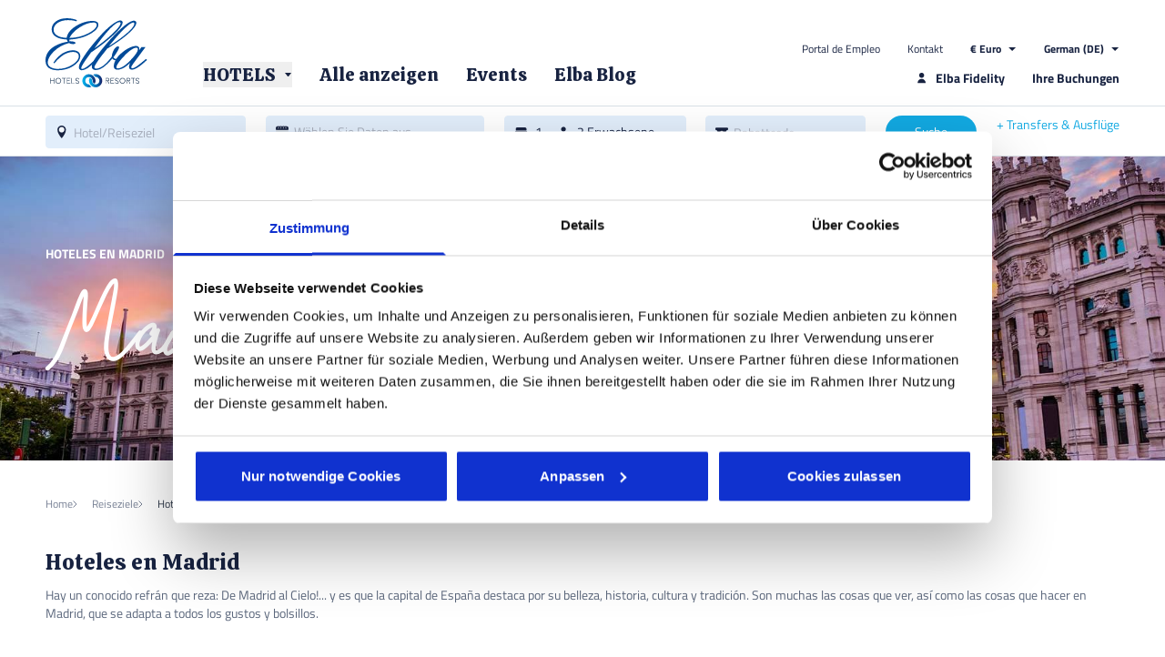

--- FILE ---
content_type: text/html; charset=utf-8
request_url: https://www.hoteleselba.com/de/ziele/madrid
body_size: 27735
content:
<!DOCTYPE html><html class="device-desktop" lang="de"><head><meta charSet="utf-8"/><meta name="viewport" content="width=device-width, initial-scale=1, maximum-scale=2"/><meta http-equiv="referrer" content="no-referrer, strict-origin-when-cross-origin"/><meta name="facebook-domain-verification" content="rnrtp8zr400cpm1pikh5obul5tyaul"/><script type="text/javascript">window.cookiebot_langcode = "DE";</script><meta name="google-site-verification" content="61d9DieAfZUxJh6XY_aG5y3PhSu_2TTwI21tusuihSg"/><script type="text/javascript">window.appEnv = {"version":"v1.9.0","frontUrl":"https://www.hoteleselba.com","sentryEnabled":true,"sentryDsn":"https://008a4b95321c443cb7aec07844ad946b@apm.mrmilu.com/49","sentryEnvironment":"production","networkTimeout":5000,"ssrApiUrl":"https://www.hoteleselba.com","ssrApiTimeout":5000,"bookingApiUrl":"https://www.hoteleselba.com/cms/","bookingApiTimeout":20000,"userApiUrl":"https://www.hoteleselba.com/cms/","userApiTimeout":5000,"currencyApiUrl":"https://www.hoteleselba.com/cms/","currencyApiTimeout":5000,"googleMapsApiKey":"AIzaSyABio07E2IAKYNbx-QXhNNOHsH08-_pLbw","mapboxApiKey":"pk.eyJ1IjoiaG90ZWxlc2VsYmEiLCJhIjoiY2pxcWl6bnY1MDNjOTQ4bGpyMm1vbnlyMiJ9.f3cSaPLUwwfRDldJ3Ly2Sw","recaptchaSiteKey":"6LdynEkqAAAAANs_R7TiKw5YLEXV7esu0NgM2mcX"};</script><script type="text/plain" data-cookieconsent="marketing">
          /*  Facebook Pixel Code */
          !function(f,b,e,v,n,t,s)
          {if(f.fbq)return;n=f.fbq=function(){n.callMethod?
            n.callMethod.apply(n,arguments):n.queue.push(arguments)};
            if(!f._fbq)f._fbq=n;n.push=n;n.loaded=!0;n.version='2.0';
            n.queue=[];t=b.createElement(e);t.async=!0;
            t.src=v;s=b.getElementsByTagName(e)[0];
            s.parentNode.insertBefore(t,s)}(window,document,'script',
          'https://connect.facebook.net/en_US/fbevents.js');
          fbq('init', '222318178512585');
          fbq('track', 'PageView');
          /* End Facebook Pixel Code */
          </script><script src="https://maps.googleapis.com/maps/api/js?key=AIzaSyABio07E2IAKYNbx-QXhNNOHsH08-_pLbw" async="" defer=""></script><script src="https://api.mapbox.com/mapbox-gl-js/v1.0.0/mapbox-gl.js"></script><link href="https://api.mapbox.com/mapbox-gl-js/v1.0.0/mapbox-gl.css" rel="stylesheet"/><script src="/libraries/leaflet/leaflet.js"></script><link href="/libraries/leaflet/leaflet.css" rel="stylesheet"/><script src="/libraries/leaflet-gridLayer-googleMutant/Leaflet.GoogleMutant.js"></script><title>Hoteles en Madrid | Hoteles Elba</title><meta name="description" content="¡Hoteles en Madrid con la mejor ubicación posible! Si quieres pasar unos días increíbles en la capital, Hoteles Elba te ofrece la mejor estancia posible."/><link href="/es/hoteles/hoteles-en-madrid" rel="alternate" hrefLang="es"/><link href="/en/hoteles/hoteles-en-madrid" rel="alternate" hrefLang="en"/><link href="/de/ziele/madrid" rel="alternate" hrefLang="de"/><link href="/fr/destinations/madrid" rel="alternate" hrefLang="fr"/><meta name="next-head-count" content="20"/><link rel="apple-touch-icon" sizes="57x57" href="/assets/favicon/apple-icon-57x57.png"/><link rel="apple-touch-icon" sizes="60x60" href="/assets/favicon/apple-icon-60x60.png"/><link rel="apple-touch-icon" sizes="72x72" href="/assets/favicon/apple-icon-72x72.png"/><link rel="apple-touch-icon" sizes="76x76" href="/assets/favicon/apple-icon-76x76.png"/><link rel="apple-touch-icon" sizes="114x114" href="/assets/favicon/apple-icon-114x114.png"/><link rel="apple-touch-icon" sizes="120x120" href="/assets/favicon/apple-icon-120x120.png"/><link rel="apple-touch-icon" sizes="144x144" href="/assets/favicon/apple-icon-144x144.png"/><link rel="apple-touch-icon" sizes="152x152" href="/assets/favicon/apple-icon-152x152.png"/><link rel="apple-touch-icon" sizes="180x180" href="/assets/favicon/apple-icon-180x180.png"/><link rel="icon" type="image/png" sizes="192x192" href="/assets/favicon/android-icon-192x192.png"/><link rel="icon" type="image/png" sizes="32x32" href="/assets/favicon/favicon-32x32.png"/><link rel="icon" type="image/png" sizes="96x96" href="/assets/favicon/favicon-96x96.png"/><link rel="icon" type="image/png" sizes="16x16" href="/assets/favicon/favicon-16x16.png"/><link rel="preconnect" href="https://fonts.googleapis.com"/><link rel="preconnect" href="https://fonts.gstatic.com" crossorigin=""/><link rel="preconnect" href="https://fonts.gstatic.com" crossorigin /><link rel="preload" href="/_next/static/css/68790d059439713d.css" as="style"/><link rel="stylesheet" href="/_next/static/css/68790d059439713d.css" data-n-g=""/><link rel="preload" href="/_next/static/css/8300e36b72f134c0.css" as="style"/><link rel="stylesheet" href="/_next/static/css/8300e36b72f134c0.css" data-n-p=""/><noscript data-n-css=""></noscript><script defer="" nomodule="" src="/_next/static/chunks/polyfills-c67a75d1b6f99dc8.js"></script><script src="/_next/static/chunks/webpack-90602f37cbf2a27a.js" defer=""></script><script src="/_next/static/chunks/framework-4556c45dd113b893.js" defer=""></script><script src="/_next/static/chunks/main-9457484fe31eeec2.js" defer=""></script><script src="/_next/static/chunks/pages/_app-74f578b60bff5163.js" defer=""></script><script src="/_next/static/chunks/fec483df-b21f9075ee2b8319.js" defer=""></script><script src="/_next/static/chunks/525-940d21f574899d8e.js" defer=""></script><script src="/_next/static/chunks/244-a0bbec0f8af5d1fd.js" defer=""></script><script src="/_next/static/chunks/374-6bb78f385cd12251.js" defer=""></script><script src="/_next/static/chunks/pages/%5B%5B...path%5D%5D-8cacaf3d11de9378.js" defer=""></script><script src="/_next/static/hwJfa1Eg6rY_d6ypwhZ7E/_buildManifest.js" defer=""></script><script src="/_next/static/hwJfa1Eg6rY_d6ypwhZ7E/_ssgManifest.js" defer=""></script><style data-styled="" data-styled-version="5.3.5"></style><style data-href="https://fonts.googleapis.com/css2?family=Calistoga&display=swap">@font-face{font-family:'Calistoga';font-style:normal;font-weight:400;font-display:swap;src:url(https://fonts.gstatic.com/l/font?kit=6NUU8F2OJg6MeR7l4e0vtw&skey=e8e8bbd2bc5db823&v=v18) format('woff')}@font-face{font-family:'Calistoga';font-style:normal;font-weight:400;font-display:swap;src:url(https://fonts.gstatic.com/s/calistoga/v18/6NUU8F2OJg6MeR7l4e0fvMwB49dJfuWv.woff2) format('woff2');unicode-range:U+0102-0103,U+0110-0111,U+0128-0129,U+0168-0169,U+01A0-01A1,U+01AF-01B0,U+0300-0301,U+0303-0304,U+0308-0309,U+0323,U+0329,U+1EA0-1EF9,U+20AB}@font-face{font-family:'Calistoga';font-style:normal;font-weight:400;font-display:swap;src:url(https://fonts.gstatic.com/s/calistoga/v18/6NUU8F2OJg6MeR7l4e0fvcwB49dJfuWv.woff2) format('woff2');unicode-range:U+0100-02BA,U+02BD-02C5,U+02C7-02CC,U+02CE-02D7,U+02DD-02FF,U+0304,U+0308,U+0329,U+1D00-1DBF,U+1E00-1E9F,U+1EF2-1EFF,U+2020,U+20A0-20AB,U+20AD-20C0,U+2113,U+2C60-2C7F,U+A720-A7FF}@font-face{font-family:'Calistoga';font-style:normal;font-weight:400;font-display:swap;src:url(https://fonts.gstatic.com/s/calistoga/v18/6NUU8F2OJg6MeR7l4e0fs8wB49dJfg.woff2) format('woff2');unicode-range:U+0000-00FF,U+0131,U+0152-0153,U+02BB-02BC,U+02C6,U+02DA,U+02DC,U+0304,U+0308,U+0329,U+2000-206F,U+20AC,U+2122,U+2191,U+2193,U+2212,U+2215,U+FEFF,U+FFFD}</style></head><body><script>window.dataLayer = window.dataLayer || [];</script><script data-cookieconsent="ignore">
        window.dataLayer = window.dataLayer || [];
        function gtag() {
          dataLayer.push(arguments);
        }
      </script><script>
          /* Google Tag Manager */
          (function(w,d,s,l,i){w[l]=w[l]||[];w[l].push({'gtm.start':
            new Date().getTime(),event:'gtm.js'});var f=d.getElementsByTagName(s)[0],
            j=d.createElement(s),dl=l!='dataLayer'?'&l='+l:'';j.async=true;j.src=
            '//www.googletagmanager.com/gtm.js?id='+i+dl;f.parentNode.insertBefore(j,f);
          })(window,document,'script','dataLayer','GTM-PR8RRX');
          /* End Google Tag Manager */
        </script><div id="__next"><header class="sticky top-0 inset-x-0 z-30" id="he-layout-header-desktop"><div class="absolute inset-x-0 h-29"><div class="p-5 h-full"><div class="absolute inset-0 bg-gradient-to-b from-brand-1-60 to-transparent"></div><div class="absolute inset-0 bg-gray-20"></div><div class="max-w-295 h-full mx-auto"><div class="flex relative"><p class="sr-only">© 2026 Elba Hotels. Alle Rechte vorbehalten.</p><a href="/de"><img class="h-19 w-auto" src="/assets/images/generic/elba-logo.svg"/></a><nav class="pl-14 flex-1 flex flex-col justify-end items-stretch text-sm text-brand-2"><div class="flex justify-end space-x-7.5 text-xs pb-1.5"><a href="/de/node/1429" target="_blank">Portal de Empleo</a><a href="/de/contact">Kontakt</a><span><div class="relative"><div class="flex space-x-2"><span class=" text-xs font-bold"></span><img src="/assets/icons/triangle-down-brand-2.svg" alt=""/></div><select class="cursor-pointer absolute top-0 left-0 text-transparent border-none text-xs bg-transparent w-full"><option value="EUR" class="text-black">€ Euro</option><option value="USD" class="text-black">$ Dolar</option><option value="GBP" class="text-black">£ Libra</option></select></div></span><span><div class="relative"><div class="flex space-x-2"><span class=" text-xs font-bold">German (DE)</span><img src="/assets/icons/triangle-down-brand-2.svg" alt=""/></div><select class="cursor-pointer absolute top-0 left-0 text-transparent border-none text-xs bg-transparent w-full"><option value="es" class="text-black">Spanish (ES)</option><option value="de" class="text-black" selected="">German (DE)</option><option value="en" class="text-black">Englisch (EN)</option><option value="fr" class="text-black">French (FR)</option></select></div></span></div><div class="flex justify-between items-end pl-1"><ul class="flex space-x-7.5 text-xl"><li><button class="flex space-x-2.5 items-center"><span class="font-calistoga">HOTELS</span><img class="w-2 h-2 object-contain" src="/assets/icons/triangle-down-brand-2.svg" alt=""/></button></li><li><a class="flex space-x-2.5 items-center" href="/de/offer"><span class="font-calistoga">Alle anzeigen</span></a></li><li><a class="flex space-x-2.5 items-center" href="/de/veranstaltungen-und-feiern"><span class="font-calistoga">Events</span></a></li><li><a class="flex space-x-2.5 items-center" href="/de/blog"><span class="font-calistoga">Elba Blog</span></a></li></ul><ul class="text-sm font-bold flex space-x-7.5"><li><a class="whitespace-nowrap" href="/de/elba-fidelity"><span class="flex-1 flex space-x-2 5"><img src="/assets/icons/person-brand-2.svg" alt=""/><span>Elba Fidelity</span></span></a></li><li><a href="/de/booking/administration">Ihre Buchungen</a></li></ul></div></nav></div></div></div><div class="relative h-14 pt-2.5 pb-1.5 bg-white border-t border-b border-gray-30"><section class="px-5" style="background-color:#FFFFFF"><div class="max-w-295 h-full mx-auto"><div class="flex items-stretch justify-between"><div class="w-55 flex items-stretch cursor-pointer"><div class="flex-1 flex rounded py-2 px-2.5 h-9 border bg-gray-20 border border-gray-20 space-x-1.5 overflow-hidden flex items-stretch"><img src="/assets/icons/place.svg" alt=""/><span class="bg-transparent flex-1 text-sm truncate text-brand-2-40">Hotel/Reiseziel</span></div></div><div class="w-60 flex items-stretch cursor-pointer"><div class="flex-1 flex rounded py-2 px-2.5 h-9 border bg-gray-20 border border-gray-20 space-x-1.5 overflow-hidden flex items-stretch"><img src="/assets/icons/calendar.svg" alt=""/><span class="bg-transparent flex-1 flex items-center text-sm text-brand-2-40 leading-none">Wählen Sie Daten aus</span></div></div><div class="w-50 flex items-stretch cursor-pointer"><div class="flex-1 flex rounded py-2 px-2.5 h-9 border bg-gray-20 border border-gray-20 text-brand-2 cursor-pointer flex items-center"><ul class="flex-1 flex space-x-4 overflow-hidden"><li class="flex flex-shrink-0 items-center space-x-2 leading-none h-3.5"><img class="h-full w-auto" src="/assets/icons/bed-brand-2.svg" alt=""/><span class="text-sm">1</span></li><li class="flex flex-shrink-0 items-center space-x-2 leading-none h-3.5"><img class="h-full w-auto" src="/assets/icons/person-brand-2.svg" alt=""/><span class="text-sm">2 Erwachsene</span></li></ul></div></div><div class="w-44 flex items-stretch"><div class="w-full"><div><div class="flex-1 flex rounded py-2 px-2.5 h-9 border bg-gray-20 border border-gray-20 space-x-1.5 overflow-hidden flex items-stretch"><img src="/assets/icons/ticket.svg" alt=""/><input type="text" class="bg-transparent flex-1 text-sm placeholder-brand-2-40 leading-none" placeholder="Rabattcode" value=""/></div></div></div></div><span class="text-sm text-center rounded-full justify-center bg-brand-1 text-white hover:bg-brand-1-hover cursor-pointer py-2 w-25 h-9"><span>Suche</span></span><div class="flex flex-col text-brand-1 text-sm"><a class="text-left" href="https://triggle.app/aXloYmTh">+ <!-- -->Transfers &amp; Ausflüge</a></div></div></div></section></div></div></header><div class="h-43"></div><main><div class="block relative"><img class="absolute w-full h-full object-cover" src="https://www.hoteleselba.com/cms/sites/default/files/styles/generic_header_desktop/public/media/image/Madrid.jpg?itok=4zBrHrkD"/><section class="px-5" style="background-color:#FFFFFF"><div class="max-w-295 h-full mx-auto"><hgroup class="relative h-83.5 space-y-5 flex flex-col justify-center"><p class="title-5-white">Hoteles en Madrid</p><p class="title-1-display font-cognito">Madrid</p></hgroup></div></section></div><section class="px-5 pt-7.5" style="background-color:#FFFFFF"><div class="max-w-295 h-full mx-auto"><ul class="flex flex-wrap text-brand-3-60 text-xs gap-x-4" itemType="https://schema.org/BreadcrumbList"><li class="pt-2.5 flex items-baseline space-x-4"><span itemProp="itemListElement" itemscope="" itemType="https://schema.org/ListItem"><meta itemProp="position" content="0"/><a href="/de" class="hover:underline whitespace-nowrap" itemProp="item"><span itemProp="name">Home</span></a></span></li><li class="pt-2.5 flex items-baseline space-x-4"><img class="h-2 w-auto" src="/assets/icons/chevron-right-brand-3-60.svg" alt=""/><span itemProp="itemListElement" itemscope="" itemType="https://schema.org/ListItem"><meta itemProp="position" content="1"/><a href="/de/locations" class="hover:underline whitespace-nowrap" itemProp="item"><span itemProp="name">Reiseziele</span></a></span></li><li class="pt-2.5 flex items-baseline space-x-4"><img class="h-2 w-auto" src="/assets/icons/chevron-right-brand-3-60.svg" alt=""/><span itemProp="itemListElement" itemscope="" itemType="https://schema.org/ListItem"><meta itemProp="position" content="2"/><span class="text-brand-3 whitespace-nowrap" itemProp="item"><span itemProp="name">Hoteles en Madrid</span></span></span></li></ul></div></section><section class="px-5 pb-10" style="background-color:#FFFFFF"><div class="max-w-295 h-full mx-auto"><div class="pt-10 flex text-brand-2"><article class="flex-1"><hgroup class="space-y-2.5 pb-2.5"><h2 class="text-2xl font-calistoga">Hoteles en Madrid</h2></hgroup><div class="text-sm text-brand-2-90 Cms-Formatted"><p>Hay un conocido refrán que reza: De Madrid al Cielo!... y es que la capital de España destaca por su belleza, historia, cultura y tradición. Son muchas las cosas que ver, así como las cosas que hacer en Madrid, que se adapta a todos los gustos y bolsillos.</p>
</div></article></div></div></section><section class="px-5 pt-7.5 pb-15"><div class="max-w-295 h-full mx-auto"><p class="title-4 pb-7.5 font-calistoga">Hotels im Madrid (1)</p><ul class="space-y-5"><li><article class="flex items-stretch border border-gray-40 divide-x divide-gray-40 bg-white" itemscope="" itemType="https://schema.org/Hotel"><a href="/de/hotel/elba-madrid-alcala"><img class="flex-none min-h-73 object-cover w-95" alt="Elba Madrid" title="Elba Madrid" src="https://www.hoteleselba.com/cms/sites/default/files/styles/hotel_teaser/public/media/image/2025-01/Elba-madrid-teaser.jpg?itok=FK17W1tX"/></a><div class="flex-1 p-7.5 pt-5"><div class="space-y-1"><figure class="flex space-x-1"><img class="h-3 w-auto" src="/assets/icons/star.svg" alt=""/><img class="h-3 w-auto" src="/assets/icons/star.svg" alt=""/><img class="h-3 w-auto" src="/assets/icons/star.svg" alt=""/><img class="h-3 w-auto" src="/assets/icons/star.svg" alt=""/><figcaption class="sr-only">Hotelbewertung<!-- -->: <!-- -->4</figcaption></figure><a href="/de/hotel/elba-madrid-alcala"><h3 class="text-big-bold" itemProp="name">Elba Madrid Alcalá</h3></a><div class="flex space-x-2 text-brand-2"><img src="/assets/icons/place.svg" alt=""/><p class="text-sm">Madrid</p></div></div><div class="space-y-5 pt-2"><div class="text-sm text-brand-2-90" itemProp="description"><p>Mit einer Entfernung von nur 15 Minuten per Metro zum Stadtzentrum und zu den Haupt-Sehenswürdigkeiten von Madrid und seiner Lage in der berühmten Calle Alcalá, ist das <strong>Hotel Elba Madrid Alcalá</strong> perfekt für jeden Hauptstadtbesucher: Freunde, Shopping- und Kino-Fans, Touristen und Geschäftsreisende.</p></div><ul class="flex flex-wrap gap-5 text-sm text-brand-2-90"><li class="flex items-center space-x-2.5"><img class="h-4.5 w-auto" src="/assets/icons/check-circle-gray.svg" alt=""/><span class="block">Aeropuerto</span></li><li class="flex items-center space-x-2.5"><img class="h-4.5 w-auto" src="/assets/icons/check-circle-gray.svg" alt=""/><span class="block">Cine</span></li><li class="flex items-center space-x-2.5"><img class="h-4.5 w-auto" src="/assets/icons/check-circle-gray.svg" alt=""/><span class="block">Ciudad</span></li><li class="flex items-center space-x-2.5"><img class="h-4.5 w-auto" src="/assets/icons/check-circle-gray.svg" alt=""/><span class="block">Monumentos</span></li><li class="flex items-center space-x-2.5"><img class="h-4.5 w-auto" src="/assets/icons/check-circle-gray.svg" alt=""/><span class="block">No admite mascotas</span></li><li class="flex items-center space-x-2.5"><img class="h-4.5 w-auto" src="/assets/icons/check-circle-gray.svg" alt=""/><span class="block">Tiendas</span></li><li class="flex items-center space-x-2.5"><img class="h-4.5 w-auto" src="/assets/icons/check-circle-gray.svg" alt=""/><span class="block">Tren</span></li><li class="flex items-center space-x-2.5"><img class="h-4.5 w-auto" src="/assets/icons/check-circle-gray.svg" alt=""/><span class="block">Wifi</span></li></ul></div></div><a href="/de/hotel/elba-madrid-alcala" class="flex-none p-2 flex items-center bg-gray-10"><img class="w-6 h-auto" src="/assets/icons/chevron-right-circle.svg" alt=""/></a><div itemProp="address" itemscope="" itemType="https://schema.org/PostalAddress"><meta itemProp="streetAddress" content="Calle de Alcalá, 476"/><meta itemProp="postalCode" content="28027"/><meta itemProp="addressLocality" content="Madrid"/><meta itemProp="addressRegion" content="Madrid"/><meta itemProp="addressCountry" content="España"/><meta itemProp="priceRange" content="104"/><meta itemProp="telephone" content="34 913 75 68 00"/></div><script type="application/ld+json">{"@context":"https://schema.org","@type":"ImageObject","author":"Hoteles Elba","contentLocation":"Spain, Spain","contentUrl":"https://www.hoteleselba.com/cms/sites/default/files/styles/hotel_teaser/public/media/image/2025-01/Elba-madrid-teaser.jpg?itok=FK17W1tX","datePublished":"2017-11-14","description":"","name":"Elba Madrid Alcalá"}</script></article></li></ul></div></section></main><footer class="bg-brand-2 pt-10 px-5 text-white text-xs"><div class="max-w-295 h-full mx-auto"><div class="flex mb-10"><div class="flex-1 flex"><div class="flex-1"><nav><h3 class="text-sm uppercase font-bold pb-5">Elba Hotels</h3><ul><li class="hover:underline pb-2.5"><a href="/de/hotels">HOTELS</a></li><li class="hover:underline pb-2.5"><a href="/de/locations">Reiseziele</a></li><li class="hover:underline pb-2.5"><a href="/de/offer">Angebote</a></li><li class="hover:underline pb-2.5"><a href="/de/veranstaltungen-und-feiern">Events</a></li><li class="hover:underline pb-2.5"><a href="/de/blog">Blog</a></li><li class="hover:underline pb-2.5"><a href="/de/contact">Kontakt</a></li><li class="hover:underline"><a href="/sitemap">Sitemap</a></li></ul></nav></div><div class="flex-1"><nav><h3 class="text-sm uppercase font-bold pb-5">Unternehmen</h3><ul><li class="hover:underline pb-2.5"><a href="/de/elba-fidelity">Elba Fidelity</a></li><li class="hover:underline pb-2.5"><a href="/de/node/1429" target="_blank">Arbeite bei uns</a></li><li class="hover:underline pb-2.5"><a href="/de/preise-und-anerkennungen">Preise und Anerkennungen</a></li><li class="hover:underline pb-2.5"><a href="https://anjoca.com/sistema-interno-informacion/">Sistema Interno de Información</a></li><li class="hover:underline"><a href="/de/node/1470">Compromiso con la Igualdad</a></li></ul></nav></div></div><div class="w-100"><a href="/de"><img class="w-25" src="/assets/logo/105x70-alpha@2x.png"/></a></div></div><div class="flex items-center"><div class="flex-1 flex divide-x divide-white"><a href="/de/allgemeine-geschaftsbedingungen" class="underline px-2.5">Allgemeine Geschäftsbedingungen</a><a href="/de/datenschutz-bestimmungen-und-handhabung-der-cookies" class="underline px-2.5">Cookies-Handhabung</a></div><div class="w-100 flex justify-between items-center"><div class="relative"><div class="flex space-x-2"><span class=" text-xs font-bold"></span><img src="/assets/icons/triangle-down.svg" alt=""/></div><select class="cursor-pointer absolute top-0 left-0 text-transparent border-none text-xs bg-transparent w-full"><option value="EUR" class="text-black">€ Euro</option><option value="USD" class="text-black">$ Dolar</option><option value="GBP" class="text-black">£ Libra</option></select></div><div class="relative"><div class="flex"><span class=" text-xs font-bold">German (DE)</span><img src="/assets/icons/triangle-down.svg" alt=""/></div><select class="cursor-pointer absolute top-0 left-0 text-transparent border-none text-xs bg-transparent w-full"><option value="es" class="text-black">Spanish (ES)</option><option value="de" class="text-black" selected="">German (DE)</option><option value="en" class="text-black">Englisch (EN)</option><option value="fr" class="text-black">French (FR)</option></select></div><ul class="flex items-center space-x-8"><li class="pl-0.5"><a href="https://www.instagram.com/hoteleselba"><img class="h-4 w-4 object-contain" src="/assets/icons/instagram.svg" alt="Instagram"/></a></li><li class="pl-0.5"><a href="https://es-es.facebook.com/elbahoteles"><img class="h-4 w-4 object-contain" src="/assets/icons/facebook.svg" alt="Facebook"/></a></li><li class="pl-0.5"><a href="https://twitter.com/elbahoteles"><img class="h-4 w-4 object-contain" src="/assets/icons/twitter.svg" alt="Twitter"/></a></li><li class="pl-0.5"><a href="https://www.youtube.com/hoteleselba"><img class="h-4 w-4 object-contain" src="/assets/icons/youtube.svg" alt="Youtube"/></a></li><li class="pl-0.5"><a href="https://es.linkedin.com/company/elba-hoteles"><img class="h-4 w-4 object-contain" src="/assets/icons/linkedin.svg" alt="LinkedIn"/></a></li></ul></div></div><aside class="py-10 text-center">© 2026 Elba Hotels. Alle Rechte vorbehalten.</aside></div></footer></div><script type="text/javascript">
      /* <![CDATA[ */
      var google_conversion_id = 1010727980;
      var google_custom_params = window.google_tag_params;
      var google_remarketing_only = true;
      /* ]]> */
      </script><script type="text/plain" data-cookieconsent="marketing" src="//www.googleadservices.com/pagead/conversion.js"></script><script id="__NEXT_DATA__" type="application/json">{"props":{"pageProps":{"appInfo":{"langcode":"de","absoluteUrl":"https://www.hoteleselba.com/de/ziele/madrid"},"device":{"isDesktop":true,"isMobile":false,"isTablet":false},"route":{"isHomePath":false,"type":"NodeDestinationDetail","path":"/de/ziele/madrid","url":"/de/ziele/madrid","params":null,"queryParams":{}},"routeData":{"meta":{"title":"Hoteles en Madrid | Hoteles Elba","description":"¡Hoteles en Madrid con la mejor ubicación posible! Si quieres pasar unos días increíbles en la capital, Hoteles Elba te ofrece la mejor estancia posible.","hreflang":{"es":"/cms/es/hoteles/hoteles-en-madrid","en":"/cms/en/hoteles/hoteles-en-madrid","de":"/cms/de/ziele/madrid","fr":"/cms/fr/destinations/madrid"},"canonical":"https://www.hoteleselba.com/cms/de/ziele/madrid"},"data":{"id":"7f3a86fe-5d11-44a0-8246-95e7f5b5b26b","drupal_internal__nid":1113,"langcode":"de","title":"Hoteles en Madrid","path":{"alias":"/ziele/madrid","pid":1657,"langcode":"de"},"status":true,"metatag":[{"tag":"meta","attributes":{"name":"title","content":"Hoteles en Madrid | Hoteles Elba"}},{"tag":"meta","attributes":{"name":"description","content":"¡Hoteles en Madrid con la mejor ubicación posible! Si quieres pasar unos días increíbles en la capital, Hoteles Elba te ofrece la mejor estancia posible."}},{"tag":"link","attributes":{"rel":"canonical","href":"https://www.hoteleselba.com/cms/de/ziele/madrid"}},{"tag":"link","attributes":{"rel":"alternate","hreflang":"es","href":"/cms/es/hoteles/hoteles-en-madrid"}},{"tag":"link","attributes":{"rel":"alternate","hreflang":"en","href":"/cms/en/hoteles/hoteles-en-madrid"}},{"tag":"link","attributes":{"rel":"alternate","hreflang":"de","href":"/cms/de/ziele/madrid"}},{"tag":"link","attributes":{"rel":"alternate","hreflang":"fr","href":"/cms/fr/destinations/madrid"}}],"field_body":{"value":"\u003cp\u003eHay un conocido refrán que reza: De Madrid al Cielo!... y es que la capital de España destaca por su belleza, historia, cultura y tradición. Son muchas las cosas que ver, así como las cosas que hacer en Madrid, que se adapta a todos los gustos y bolsillos.\u003c/p\u003e\r\n","format":"full_html","processed":"\u003cp\u003eHay un conocido refrán que reza: De Madrid al Cielo!... y es que la capital de España destaca por su belleza, historia, cultura y tradición. Son muchas las cosas que ver, así como las cosas que hacer en Madrid, que se adapta a todos los gustos y bolsillos.\u003c/p\u003e\n"},"field_destination_name":"Madrid","breadcrumb":[{"title":"Home","url":"/de"},{"title":"Reiseziele","url":"/cms/de/locations"},{"title":"Hoteles en Madrid"}],"page_header":{"title":"Hoteles en Madrid","subtitle":"Madrid","body":null,"image":{"id":"ee7b481c-6022-4ec6-8526-a06f61fae414","type":"media--image","langcode":"es","meta":{"alt":"","title":"","width":1920,"height":640},"field_media_image":{"id":"487bb65c-ed13-424a-a7ff-4487081d9dc2","type":"file--file","langcode":"es","filename":"Madrid.jpg","filemime":"image/jpeg","uri":{"value":"public://media/image/Madrid.jpg","url":"https://www.hoteleselba.com/cms/sites/default/files/styles/generic_header_desktop/public/media/image/Madrid.jpg?itok=4zBrHrkD"}}},"image_mobile":{"id":"ee7b481c-6022-4ec6-8526-a06f61fae414","type":"media--image","langcode":"es","meta":{"alt":"","title":"","width":1920,"height":640},"field_media_image":{"id":"487bb65c-ed13-424a-a7ff-4487081d9dc2","type":"file--file","langcode":"es","filename":"Madrid.jpg","filemime":"image/jpeg","uri":{"value":"public://media/image/Madrid.jpg","url":"https://www.hoteleselba.com/cms/sites/default/files/styles/generic_header_desktop/public/media/image/Madrid.jpg?itok=4zBrHrkD"}}}},"field_blocks":[{"id":"ebd768fb-ff2c-4f57-8767-0136c6f0b26f","type":"hotel_list_by_destination","langcode":"es","field_background_color":null,"field_title_with_tag":{"text":"Hotels im Madrid","tag":"p"},"hotelTeasers":[{"id":"7afd3dde-cfa2-4616-9126-7f9779f3f1a6","code":"ALCALA","langcode":"de","created":"2017-11-14T08:23:51+00:00","status":true,"title":"Elba Madrid Alcalá","field_stars":"4","address":"Calle de Alcalá, 476","postal_code":"28027","locality":"Madrid","region":"Madrid","country":"España","price_range":"104","phone":"34 913 75 68 00","field_description":{"value":"\u003cp\u003eMit einer Entfernung von nur 15 Minuten per Metro zum Stadtzentrum und zu den Haupt-Sehenswürdigkeiten von Madrid und seiner Lage in der berühmten Calle Alcalá, ist das \u003cstrong\u003eHotel Elba Madrid Alcalá\u003c/strong\u003e perfekt für jeden Hauptstadtbesucher: Freunde, Shopping- und Kino-Fans, Touristen und Geschäftsreisende.\u003c/p\u003e","format":"basic_html","processed":"\u003cp\u003eMit einer Entfernung von nur 15 Minuten per Metro zum Stadtzentrum und zu den Haupt-Sehenswürdigkeiten von Madrid und seiner Lage in der berühmten Calle Alcalá, ist das \u003cstrong\u003eHotel Elba Madrid Alcalá\u003c/strong\u003e perfekt für jeden Hauptstadtbesucher: Freunde, Shopping- und Kino-Fans, Touristen und Geschäftsreisende.\u003c/p\u003e\n"},"field_destination":{"type":"node--destination","id":"7f3a86fe-5d11-44a0-8246-95e7f5b5b26b","meta":{"drupal_internal__target_id":1113}},"field_hotel_room_count":null,"field_hotel_restaurant_count":null,"cpt_hotel_section_main":{"type":"node--hotel_section","id":"c79c4517-0809-4e11-a7cc-5ac14fff2498","meta":{"drupal_internal__target_id":1325,"title":"Hotel","path":{"langcode":"de","alias":"/hotel/elba-madrid-alcala"}}},"cpt_hotel_section_rooms":{"type":"node--hotel_section","id":"8c5f22c4-3192-4af9-8841-8388f46b46ca","meta":{"drupal_internal__target_id":1339,"title":"Zimmer","path":{"langcode":"de","alias":"/elba-madrid-alcala/zimmer"}}},"cpt_hotel_section_events":{"data":null,"links":{"related":{"href":"https://www.hoteleselba.com/cms/de/jsonapi/elba_hotel_hotel/elba_hotel_hotel/7afd3dde-cfa2-4616-9126-7f9779f3f1a6/cpt_hotel_section_events"},"self":{"href":"https://www.hoteleselba.com/cms/de/jsonapi/elba_hotel_hotel/elba_hotel_hotel/7afd3dde-cfa2-4616-9126-7f9779f3f1a6/relationships/cpt_hotel_section_events"}}},"cpt_hotel_section_offers":{"type":"node--hotel_section","id":"5f74730b-a966-417e-9618-4f99970238ed","meta":{"drupal_internal__target_id":1353,"title":"Angebote","path":{"langcode":"de","alias":"/node/1353"}}},"field_experiences":[{"id":"25363851-2e0e-4439-83cf-12c95504fbcb","drupal_internal__nid":75,"langcode":"de","title":"Events","path":{"alias":"/estilo-vida/events","pid":1660,"langcode":"de"},"status":true},{"id":"5902d788-75f8-49fb-9094-cd23ade50f02","drupal_internal__nid":80,"langcode":"de","title":"Romantisch","path":{"alias":"/lebensstil/romantisch","pid":1675,"langcode":"de"},"status":true},{"id":"f121edc1-0e99-44d1-a1e6-0388c4f51481","drupal_internal__nid":81,"langcode":"de","title":"City Breaks","path":{"alias":"/lebensstil/citybreaks","pid":1678,"langcode":"de"},"status":true},{"id":"b05d3b0e-8f00-42ae-86d8-0db68129a4a2","drupal_internal__nid":82,"langcode":"de","title":"Älter als 60 Jahre","path":{"alias":"/lebensstil/aelter-als-60-jahre","pid":1681,"langcode":"de"},"status":true},{"id":"7387bba8-d2e5-423f-aa3e-0d24c0151d4c","drupal_internal__nid":1602,"langcode":"de","title":"Madrid","path":{"alias":"/madrid","pid":3088,"langcode":"de"},"status":true}],"field_characteristics":[{"id":"86ae137d-0578-4221-9796-fa28f2eca9db","title":"Aeropuerto"},{"id":"e15201ac-eba8-4e00-9c27-74de9b45846c","title":"Cine"},{"id":"7352a24a-a90e-4f38-8800-1e7135c952e2","title":"Ciudad"},{"id":"4d06d49f-c55f-4406-91ff-5f33e44c0820","title":"Monumentos"},{"id":"1a9b2115-0df4-44e9-ac46-4be43c53dee4","title":"No admite mascotas"},{"id":"9fc5a216-5ef0-4022-a312-cd2979ce9ce7","title":"Tiendas"},{"id":"0cf24b49-0dcd-4390-bb90-bf5e716b1ed3","title":"Tren"},{"id":"651c61f4-87a9-48b3-be71-9453b8adc2c2","title":"Wifi"}],"ui_cpt_field_hotel_teaser":{"id":"1bf6aee7-59c4-4cc7-ba50-992b9b0685dc","type":"media--image","langcode":"es","meta":{"alt":"Elba Madrid","title":"Elba Madrid","width":640,"height":640},"field_media_image":{"id":"613b9978-841b-4599-aeea-d53fb6c7764e","type":"file--file","langcode":"es","filename":"Elba-madrid-teaser.jpg","filemime":"image/jpeg","uri":{"value":"public://media/image/2025-01/Elba-madrid-teaser.jpg","url":"https://www.hoteleselba.com/cms/sites/default/files/styles/hotel_teaser/public/media/image/2025-01/Elba-madrid-teaser.jpg?itok=FK17W1tX"}}},"ui_cpt_field_hotel_teaser_mobile":{"id":"1bf6aee7-59c4-4cc7-ba50-992b9b0685dc","type":"media--image","langcode":"es","meta":{"alt":"Elba Madrid","title":"Elba Madrid","width":640,"height":640},"field_media_image":{"id":"613b9978-841b-4599-aeea-d53fb6c7764e","type":"file--file","langcode":"es","filename":"Elba-madrid-teaser.jpg","filemime":"image/jpeg","uri":{"value":"public://media/image/2025-01/Elba-madrid-teaser.jpg","url":"https://www.hoteleselba.com/cms/sites/default/files/styles/hotel_teaser_mobile/public/media/image/2025-01/Elba-madrid-teaser.jpg?itok=b8j-F57Y"}}},"meta":{"title":"| Hoteles Elba","description":"","hreflang":{"es":"/cms/es/elba_hotel_hotel/14","en":"/cms/en/elba_hotel_hotel/14","de":"/cms/de/elba_hotel_hotel/14","fr":"/cms/fr/elba_hotel_hotel/14"},"canonical":"https://www.hoteleselba.com/cms/de/jsonapi/elba_hotel_hotel/elba_hotel_hotel"}}]}]}},"layout":{"type":"LayoutGeneric"},"layoutData":{"menuHeaderMain":{"type":"menu--menu","id":"5f24c625-9138-4717-8110-68ccc812a861","langcode":"es","status":true,"dependencies":[],"drupal_internal__id":"menu-header-main","label":"Menu header main","description":"","locked":false,"items":[{"id":"menu_link_content:dc8aafe5-4630-4511-acef-ae0a470f6156","description":null,"enabled":true,"expanded":false,"menu_name":"menu-header-main","meta":{"entity_id":"7"},"options":[],"parent":"","provider":"menu_link_content","route":{"name":"entity.node.canonical","parameters":{"node":"2"}},"title":"HOTELS","url":"/cms/de/hotels","weight":-50,"uri":"entity:node/2","changed":"2024-09-26T01:44:43+00:00","view_mode":null,"metatag":[{"tag":"meta","attributes":{"name":"title","content":"| Hoteles Elba"}},{"tag":"link","attributes":{"rel":"canonical","href":"https://www.hoteleselba.com/cms/es/jsonapi/jsonapi_menu/menu-header-main"}},{"tag":"link","attributes":{"rel":"alternate","hreflang":"es","href":"/cms/es/jsonapi/jsonapi_menu/menu-header-main"}},{"tag":"link","attributes":{"rel":"alternate","hreflang":"en","href":"/cms/en/jsonapi/jsonapi_menu/menu-header-main"}},{"tag":"link","attributes":{"rel":"alternate","hreflang":"de","href":"/cms/de/jsonapi/jsonapi_menu/menu-header-main"}},{"tag":"link","attributes":{"rel":"alternate","hreflang":"fr","href":"/cms/fr/jsonapi/jsonapi_menu/menu-header-main"}}],"link_override":null,"below":[]},{"id":"menu_link_content:e22bad42-46b1-4191-a82b-d2eb7e4e4107","description":null,"enabled":true,"expanded":false,"menu_name":"menu-header-main","meta":{"entity_id":"8"},"options":[],"parent":"","provider":"menu_link_content","route":{"name":"entity.node.canonical","parameters":{"node":"6"}},"title":"Alle anzeigen","url":"/cms/de/offer","weight":-49,"uri":"entity:node/6","changed":"2024-09-26T01:44:43+00:00","view_mode":null,"metatag":[{"tag":"meta","attributes":{"name":"title","content":"| Hoteles Elba"}},{"tag":"link","attributes":{"rel":"canonical","href":"https://www.hoteleselba.com/cms/es/jsonapi/jsonapi_menu/menu-header-main"}},{"tag":"link","attributes":{"rel":"alternate","hreflang":"es","href":"/cms/es/jsonapi/jsonapi_menu/menu-header-main"}},{"tag":"link","attributes":{"rel":"alternate","hreflang":"en","href":"/cms/en/jsonapi/jsonapi_menu/menu-header-main"}},{"tag":"link","attributes":{"rel":"alternate","hreflang":"de","href":"/cms/de/jsonapi/jsonapi_menu/menu-header-main"}},{"tag":"link","attributes":{"rel":"alternate","hreflang":"fr","href":"/cms/fr/jsonapi/jsonapi_menu/menu-header-main"}}],"link_override":null,"below":[]},{"id":"menu_link_content:26d94f5b-2166-47e1-9c09-ab9a924a0102","description":null,"enabled":true,"expanded":false,"menu_name":"menu-header-main","meta":{"entity_id":"9"},"options":[],"parent":"","provider":"menu_link_content","route":{"name":"entity.node.canonical","parameters":{"node":"1375"}},"title":"Events","url":"/cms/de/veranstaltungen-und-feiern","weight":-48,"uri":"entity:node/1375","changed":"2024-09-26T01:44:43+00:00","view_mode":null,"metatag":[{"tag":"meta","attributes":{"name":"title","content":"| Hoteles Elba"}},{"tag":"link","attributes":{"rel":"canonical","href":"https://www.hoteleselba.com/cms/es/jsonapi/jsonapi_menu/menu-header-main"}},{"tag":"link","attributes":{"rel":"alternate","hreflang":"es","href":"/cms/es/jsonapi/jsonapi_menu/menu-header-main"}},{"tag":"link","attributes":{"rel":"alternate","hreflang":"en","href":"/cms/en/jsonapi/jsonapi_menu/menu-header-main"}},{"tag":"link","attributes":{"rel":"alternate","hreflang":"de","href":"/cms/de/jsonapi/jsonapi_menu/menu-header-main"}},{"tag":"link","attributes":{"rel":"alternate","hreflang":"fr","href":"/cms/fr/jsonapi/jsonapi_menu/menu-header-main"}}],"link_override":null,"below":[]},{"id":"menu_link_content:b8393994-914a-416f-8d59-557f67926334","description":null,"enabled":true,"expanded":false,"menu_name":"menu-header-main","meta":{"entity_id":"47"},"options":[],"parent":"","provider":"menu_link_content","route":{"name":"entity.node.canonical","parameters":{"node":"8"}},"title":"Elba Blog","url":"/cms/de/blog","weight":-47,"uri":"entity:node/8","changed":"2025-04-07T15:14:01+00:00","view_mode":"default","metatag":[{"tag":"meta","attributes":{"name":"title","content":"| Hoteles Elba"}},{"tag":"link","attributes":{"rel":"canonical","href":"https://www.hoteleselba.com/cms/es/jsonapi/jsonapi_menu/menu-header-main"}},{"tag":"link","attributes":{"rel":"alternate","hreflang":"es","href":"/cms/es/jsonapi/jsonapi_menu/menu-header-main"}},{"tag":"link","attributes":{"rel":"alternate","hreflang":"en","href":"/cms/en/jsonapi/jsonapi_menu/menu-header-main"}},{"tag":"link","attributes":{"rel":"alternate","hreflang":"de","href":"/cms/de/jsonapi/jsonapi_menu/menu-header-main"}},{"tag":"link","attributes":{"rel":"alternate","hreflang":"fr","href":"/cms/fr/jsonapi/jsonapi_menu/menu-header-main"}}],"link_override":null,"below":[]}]},"menuHeaderSecondary":{"type":"menu--menu","id":"460478b9-5ee8-4d90-9c21-5a838f81d68c","langcode":"es","status":true,"dependencies":[],"drupal_internal__id":"menu-header-secondary","label":"Menu header secondary","description":"","locked":false,"items":[{"id":"menu_link_content:0572f813-c3e8-4e5a-b4c8-1ed0da89fb50","description":null,"enabled":true,"expanded":false,"menu_name":"menu-header-secondary","meta":{"entity_id":"53"},"options":{"attributes":{"target":"_blank"}},"parent":"","provider":"menu_link_content","route":{"name":"entity.node.canonical","parameters":{"node":"1429"}},"title":"Portal de Empleo","url":"/cms/de/node/1429","weight":1,"uri":"entity:node/1429","changed":"2025-01-22T22:45:58+00:00","view_mode":"default","metatag":[{"tag":"meta","attributes":{"name":"title","content":"| Hoteles Elba"}},{"tag":"link","attributes":{"rel":"canonical","href":"https://www.hoteleselba.com/cms/es/jsonapi/jsonapi_menu/menu-header-secondary"}},{"tag":"link","attributes":{"rel":"alternate","hreflang":"es","href":"/cms/es/jsonapi/jsonapi_menu/menu-header-secondary"}},{"tag":"link","attributes":{"rel":"alternate","hreflang":"en","href":"/cms/en/jsonapi/jsonapi_menu/menu-header-secondary"}},{"tag":"link","attributes":{"rel":"alternate","hreflang":"de","href":"/cms/de/jsonapi/jsonapi_menu/menu-header-secondary"}},{"tag":"link","attributes":{"rel":"alternate","hreflang":"fr","href":"/cms/fr/jsonapi/jsonapi_menu/menu-header-secondary"}}],"link_override":null,"below":[]},{"id":"menu_link_content:8d80a2d1-68a9-489e-bb0e-93ced359f449","description":null,"enabled":true,"expanded":false,"menu_name":"menu-header-secondary","meta":{"entity_id":"10"},"options":[],"parent":"","provider":"menu_link_content","route":{"name":"entity.node.canonical","parameters":{"node":"3"}},"title":"Kontakt","url":"/cms/de/contact","weight":2,"uri":"entity:node/3","changed":"2024-09-26T01:44:44+00:00","view_mode":"default","metatag":[{"tag":"meta","attributes":{"name":"title","content":"| Hoteles Elba"}},{"tag":"link","attributes":{"rel":"canonical","href":"https://www.hoteleselba.com/cms/es/jsonapi/jsonapi_menu/menu-header-secondary"}},{"tag":"link","attributes":{"rel":"alternate","hreflang":"es","href":"/cms/es/jsonapi/jsonapi_menu/menu-header-secondary"}},{"tag":"link","attributes":{"rel":"alternate","hreflang":"en","href":"/cms/en/jsonapi/jsonapi_menu/menu-header-secondary"}},{"tag":"link","attributes":{"rel":"alternate","hreflang":"de","href":"/cms/de/jsonapi/jsonapi_menu/menu-header-secondary"}},{"tag":"link","attributes":{"rel":"alternate","hreflang":"fr","href":"/cms/fr/jsonapi/jsonapi_menu/menu-header-secondary"}}],"link_override":null,"below":[]}]},"menuHeaderUser":{"type":"menu--menu","id":"d971a454-162b-4a21-9065-d559a64b7091","langcode":"es","status":true,"dependencies":[],"drupal_internal__id":"menu-header-user","label":"Menu header user","description":"","locked":false,"items":[{"id":"menu_link_content:ec89e0c3-e674-4f7d-8060-71921fb906de","description":null,"enabled":true,"expanded":false,"menu_name":"menu-header-user","meta":{"entity_id":"11"},"options":[],"parent":"","provider":"menu_link_content","route":{"name":"entity.node.canonical","parameters":{"node":"4"}},"title":"Elba Fidelity","url":"/cms/de/elba-fidelity","weight":0,"uri":"entity:node/4","changed":"2024-09-26T01:44:45+00:00","view_mode":null,"metatag":[{"tag":"meta","attributes":{"name":"title","content":"| Hoteles Elba"}},{"tag":"link","attributes":{"rel":"canonical","href":"https://www.hoteleselba.com/cms/es/jsonapi/jsonapi_menu/menu-header-user"}},{"tag":"link","attributes":{"rel":"alternate","hreflang":"es","href":"/cms/es/jsonapi/jsonapi_menu/menu-header-user"}},{"tag":"link","attributes":{"rel":"alternate","hreflang":"en","href":"/cms/en/jsonapi/jsonapi_menu/menu-header-user"}},{"tag":"link","attributes":{"rel":"alternate","hreflang":"de","href":"/cms/de/jsonapi/jsonapi_menu/menu-header-user"}},{"tag":"link","attributes":{"rel":"alternate","hreflang":"fr","href":"/cms/fr/jsonapi/jsonapi_menu/menu-header-user"}}],"link_override":null,"field_menu_hu_style":"icon-people","field_menu_hu_visibility":"only-anonymous","below":[]},{"id":"menu_link_content:2e3054c6-fefb-4df7-81c3-9b967a730bdf","description":null,"enabled":true,"expanded":false,"menu_name":"menu-header-user","meta":{"entity_id":"12"},"options":[],"parent":"","provider":"menu_link_content","route":{"name":"entity.node.canonical","parameters":{"node":"13"}},"title":"Elba Fidelity","url":"/cms/de/my-profile","weight":1,"uri":"entity:node/13","changed":"2024-09-26T01:44:45+00:00","view_mode":null,"metatag":[{"tag":"meta","attributes":{"name":"title","content":"| Hoteles Elba"}},{"tag":"link","attributes":{"rel":"canonical","href":"https://www.hoteleselba.com/cms/es/jsonapi/jsonapi_menu/menu-header-user"}},{"tag":"link","attributes":{"rel":"alternate","hreflang":"es","href":"/cms/es/jsonapi/jsonapi_menu/menu-header-user"}},{"tag":"link","attributes":{"rel":"alternate","hreflang":"en","href":"/cms/en/jsonapi/jsonapi_menu/menu-header-user"}},{"tag":"link","attributes":{"rel":"alternate","hreflang":"de","href":"/cms/de/jsonapi/jsonapi_menu/menu-header-user"}},{"tag":"link","attributes":{"rel":"alternate","hreflang":"fr","href":"/cms/fr/jsonapi/jsonapi_menu/menu-header-user"}}],"link_override":null,"field_menu_hu_style":"icon-people","field_menu_hu_visibility":"only-authenticated","below":[]},{"id":"menu_link_content:46eb2677-04e6-4ebb-9a53-83ec5f3176f8","description":null,"enabled":true,"expanded":false,"menu_name":"menu-header-user","meta":{"entity_id":"13"},"options":[],"parent":"","provider":"menu_link_content","route":{"name":"entity.node.canonical","parameters":{"node":"5"}},"title":"Ihre Buchungen","url":"/cms/de/booking/administration","weight":2,"uri":"entity:node/5","changed":"2024-09-26T01:44:45+00:00","view_mode":null,"metatag":[{"tag":"meta","attributes":{"name":"title","content":"| Hoteles Elba"}},{"tag":"link","attributes":{"rel":"canonical","href":"https://www.hoteleselba.com/cms/es/jsonapi/jsonapi_menu/menu-header-user"}},{"tag":"link","attributes":{"rel":"alternate","hreflang":"es","href":"/cms/es/jsonapi/jsonapi_menu/menu-header-user"}},{"tag":"link","attributes":{"rel":"alternate","hreflang":"en","href":"/cms/en/jsonapi/jsonapi_menu/menu-header-user"}},{"tag":"link","attributes":{"rel":"alternate","hreflang":"de","href":"/cms/de/jsonapi/jsonapi_menu/menu-header-user"}},{"tag":"link","attributes":{"rel":"alternate","hreflang":"fr","href":"/cms/fr/jsonapi/jsonapi_menu/menu-header-user"}}],"link_override":null,"field_menu_hu_style":"normal","field_menu_hu_visibility":"only-anonymous","below":[]},{"id":"menu_link_content:a7469967-1258-40fa-8328-85a79a3233ff","description":null,"enabled":true,"expanded":false,"menu_name":"menu-header-user","meta":{"entity_id":"14"},"options":[],"parent":"","provider":"menu_link_content","route":{"name":"entity.node.canonical","parameters":{"node":"12"}},"title":"Ihre Buchungen","url":"/cms/de/my-bookings","weight":3,"uri":"entity:node/12","changed":"2024-09-26T01:44:45+00:00","view_mode":null,"metatag":[{"tag":"meta","attributes":{"name":"title","content":"| Hoteles Elba"}},{"tag":"link","attributes":{"rel":"canonical","href":"https://www.hoteleselba.com/cms/es/jsonapi/jsonapi_menu/menu-header-user"}},{"tag":"link","attributes":{"rel":"alternate","hreflang":"es","href":"/cms/es/jsonapi/jsonapi_menu/menu-header-user"}},{"tag":"link","attributes":{"rel":"alternate","hreflang":"en","href":"/cms/en/jsonapi/jsonapi_menu/menu-header-user"}},{"tag":"link","attributes":{"rel":"alternate","hreflang":"de","href":"/cms/de/jsonapi/jsonapi_menu/menu-header-user"}},{"tag":"link","attributes":{"rel":"alternate","hreflang":"fr","href":"/cms/fr/jsonapi/jsonapi_menu/menu-header-user"}}],"link_override":null,"field_menu_hu_style":"normal","field_menu_hu_visibility":"only-authenticated","below":[]}]},"menuPopup":{"type":"menu--menu","id":"57bbe504-5b0a-44d9-b6db-0a4c9b99fbae","langcode":"es","status":true,"dependencies":[],"drupal_internal__id":"menu-popup","label":"Menu popup","description":"","locked":false,"items":[{"id":"menu_link_content:4eb7afe2-c476-41c4-bb1c-e6467ba631bc","description":null,"enabled":true,"expanded":true,"menu_name":"menu-popup","meta":{"entity_id":"30"},"options":[],"parent":"","provider":"menu_link_content","route":{"name":"entity.node.canonical","parameters":{"node":"2"}},"title":"Alle Hotels anzeigen","url":"/cms/de/hotels","weight":0,"uri":"entity:node/2","changed":"2024-09-26T01:44:49+00:00","view_mode":null,"metatag":[{"tag":"meta","attributes":{"name":"title","content":"| Hoteles Elba"}},{"tag":"link","attributes":{"rel":"canonical","href":"https://www.hoteleselba.com/cms/es/jsonapi/jsonapi_menu/menu-popup"}},{"tag":"link","attributes":{"rel":"alternate","hreflang":"es","href":"/cms/es/jsonapi/jsonapi_menu/menu-popup"}},{"tag":"link","attributes":{"rel":"alternate","hreflang":"en","href":"/cms/en/jsonapi/jsonapi_menu/menu-popup"}},{"tag":"link","attributes":{"rel":"alternate","hreflang":"de","href":"/cms/de/jsonapi/jsonapi_menu/menu-popup"}},{"tag":"link","attributes":{"rel":"alternate","hreflang":"fr","href":"/cms/fr/jsonapi/jsonapi_menu/menu-popup"}}],"link_override":null,"below":[{"id":"menu_link_content:fa31ce41-84c0-4fa3-8593-ea33aa00be3f","description":null,"enabled":true,"expanded":false,"menu_name":"menu-popup","meta":{"entity_id":"31"},"options":[],"parent":"menu_link_content:4eb7afe2-c476-41c4-bb1c-e6467ba631bc","provider":"menu_link_content","route":{"name":"entity.node.canonical","parameters":{"node":"1354"}},"title":"Hotels mit Spa","url":"/cms/de/node/1354","weight":0,"uri":"entity:node/1354","changed":"2024-09-26T01:44:49+00:00","view_mode":null,"metatag":[{"tag":"meta","attributes":{"name":"title","content":"| Hoteles Elba"}},{"tag":"link","attributes":{"rel":"canonical","href":"https://www.hoteleselba.com/cms/es/jsonapi/jsonapi_menu/menu-popup"}},{"tag":"link","attributes":{"rel":"alternate","hreflang":"es","href":"/cms/es/jsonapi/jsonapi_menu/menu-popup"}},{"tag":"link","attributes":{"rel":"alternate","hreflang":"en","href":"/cms/en/jsonapi/jsonapi_menu/menu-popup"}},{"tag":"link","attributes":{"rel":"alternate","hreflang":"de","href":"/cms/de/jsonapi/jsonapi_menu/menu-popup"}},{"tag":"link","attributes":{"rel":"alternate","hreflang":"fr","href":"/cms/fr/jsonapi/jsonapi_menu/menu-popup"}}],"link_override":null,"below":[]},{"id":"menu_link_content:85b73b84-5308-4fd6-a2f4-975a6754ee4a","description":null,"enabled":true,"expanded":false,"menu_name":"menu-popup","meta":{"entity_id":"32"},"options":[],"parent":"menu_link_content:4eb7afe2-c476-41c4-bb1c-e6467ba631bc","provider":"menu_link_content","route":{"name":"entity.node.canonical","parameters":{"node":"1355"}},"title":"Hotels nur für Erwachsene","url":"/cms/de/node/1355","weight":1,"uri":"entity:node/1355","changed":"2024-09-26T01:44:49+00:00","view_mode":null,"metatag":[{"tag":"meta","attributes":{"name":"title","content":"| Hoteles Elba"}},{"tag":"link","attributes":{"rel":"canonical","href":"https://www.hoteleselba.com/cms/es/jsonapi/jsonapi_menu/menu-popup"}},{"tag":"link","attributes":{"rel":"alternate","hreflang":"es","href":"/cms/es/jsonapi/jsonapi_menu/menu-popup"}},{"tag":"link","attributes":{"rel":"alternate","hreflang":"en","href":"/cms/en/jsonapi/jsonapi_menu/menu-popup"}},{"tag":"link","attributes":{"rel":"alternate","hreflang":"de","href":"/cms/de/jsonapi/jsonapi_menu/menu-popup"}},{"tag":"link","attributes":{"rel":"alternate","hreflang":"fr","href":"/cms/fr/jsonapi/jsonapi_menu/menu-popup"}}],"link_override":null,"below":[]},{"id":"menu_link_content:b562e483-ada2-4d1d-9ec5-72308f1d81f6","description":null,"enabled":true,"expanded":false,"menu_name":"menu-popup","meta":{"entity_id":"33"},"options":[],"parent":"menu_link_content:4eb7afe2-c476-41c4-bb1c-e6467ba631bc","provider":"menu_link_content","route":{"name":"entity.node.canonical","parameters":{"node":"1356"}},"title":"Hotels mit Parkplatz (€)","url":"/cms/de/node/1356","weight":2,"uri":"entity:node/1356","changed":"2024-09-26T01:44:49+00:00","view_mode":null,"metatag":[{"tag":"meta","attributes":{"name":"title","content":"| Hoteles Elba"}},{"tag":"link","attributes":{"rel":"canonical","href":"https://www.hoteleselba.com/cms/es/jsonapi/jsonapi_menu/menu-popup"}},{"tag":"link","attributes":{"rel":"alternate","hreflang":"es","href":"/cms/es/jsonapi/jsonapi_menu/menu-popup"}},{"tag":"link","attributes":{"rel":"alternate","hreflang":"en","href":"/cms/en/jsonapi/jsonapi_menu/menu-popup"}},{"tag":"link","attributes":{"rel":"alternate","hreflang":"de","href":"/cms/de/jsonapi/jsonapi_menu/menu-popup"}},{"tag":"link","attributes":{"rel":"alternate","hreflang":"fr","href":"/cms/fr/jsonapi/jsonapi_menu/menu-popup"}}],"link_override":null,"below":[]},{"id":"menu_link_content:c2b7f423-2351-494e-8d33-e09a845383f8","description":null,"enabled":true,"expanded":false,"menu_name":"menu-popup","meta":{"entity_id":"34"},"options":[],"parent":"menu_link_content:4eb7afe2-c476-41c4-bb1c-e6467ba631bc","provider":"menu_link_content","route":{"name":"entity.node.canonical","parameters":{"node":"1357"}},"title":"Hotels mit kostenlosem Parkplatz","url":"/cms/de/node/1357","weight":3,"uri":"entity:node/1357","changed":"2024-09-26T01:44:49+00:00","view_mode":null,"metatag":[{"tag":"meta","attributes":{"name":"title","content":"| Hoteles Elba"}},{"tag":"link","attributes":{"rel":"canonical","href":"https://www.hoteleselba.com/cms/es/jsonapi/jsonapi_menu/menu-popup"}},{"tag":"link","attributes":{"rel":"alternate","hreflang":"es","href":"/cms/es/jsonapi/jsonapi_menu/menu-popup"}},{"tag":"link","attributes":{"rel":"alternate","hreflang":"en","href":"/cms/en/jsonapi/jsonapi_menu/menu-popup"}},{"tag":"link","attributes":{"rel":"alternate","hreflang":"de","href":"/cms/de/jsonapi/jsonapi_menu/menu-popup"}},{"tag":"link","attributes":{"rel":"alternate","hreflang":"fr","href":"/cms/fr/jsonapi/jsonapi_menu/menu-popup"}}],"link_override":null,"below":[]},{"id":"menu_link_content:fd37208d-1580-4128-8ff4-62495fc75136","description":null,"enabled":true,"expanded":false,"menu_name":"menu-popup","meta":{"entity_id":"35"},"options":[],"parent":"menu_link_content:4eb7afe2-c476-41c4-bb1c-e6467ba631bc","provider":"menu_link_content","route":{"name":"entity.node.canonical","parameters":{"node":"1358"}},"title":"Hotels Veranstaltungen","url":"/cms/de/node/1358","weight":4,"uri":"entity:node/1358","changed":"2024-09-26T01:44:49+00:00","view_mode":null,"metatag":[{"tag":"meta","attributes":{"name":"title","content":"| Hoteles Elba"}},{"tag":"link","attributes":{"rel":"canonical","href":"https://www.hoteleselba.com/cms/es/jsonapi/jsonapi_menu/menu-popup"}},{"tag":"link","attributes":{"rel":"alternate","hreflang":"es","href":"/cms/es/jsonapi/jsonapi_menu/menu-popup"}},{"tag":"link","attributes":{"rel":"alternate","hreflang":"en","href":"/cms/en/jsonapi/jsonapi_menu/menu-popup"}},{"tag":"link","attributes":{"rel":"alternate","hreflang":"de","href":"/cms/de/jsonapi/jsonapi_menu/menu-popup"}},{"tag":"link","attributes":{"rel":"alternate","hreflang":"fr","href":"/cms/fr/jsonapi/jsonapi_menu/menu-popup"}}],"link_override":null,"below":[]},{"id":"menu_link_content:56850432-41cb-46d2-a98a-9d2046b3b863","description":null,"enabled":true,"expanded":false,"menu_name":"menu-popup","meta":{"entity_id":"36"},"options":[],"parent":"menu_link_content:4eb7afe2-c476-41c4-bb1c-e6467ba631bc","provider":"menu_link_content","route":{"name":"entity.node.canonical","parameters":{"node":"1359"}},"title":"Hotels mit Casino","url":"/cms/de/node/1359","weight":5,"uri":"entity:node/1359","changed":"2024-09-26T01:44:49+00:00","view_mode":null,"metatag":[{"tag":"meta","attributes":{"name":"title","content":"| Hoteles Elba"}},{"tag":"link","attributes":{"rel":"canonical","href":"https://www.hoteleselba.com/cms/es/jsonapi/jsonapi_menu/menu-popup"}},{"tag":"link","attributes":{"rel":"alternate","hreflang":"es","href":"/cms/es/jsonapi/jsonapi_menu/menu-popup"}},{"tag":"link","attributes":{"rel":"alternate","hreflang":"en","href":"/cms/en/jsonapi/jsonapi_menu/menu-popup"}},{"tag":"link","attributes":{"rel":"alternate","hreflang":"de","href":"/cms/de/jsonapi/jsonapi_menu/menu-popup"}},{"tag":"link","attributes":{"rel":"alternate","hreflang":"fr","href":"/cms/fr/jsonapi/jsonapi_menu/menu-popup"}}],"link_override":null,"below":[]},{"id":"menu_link_content:f410c583-9708-4221-a21e-432d7f4a60f9","description":null,"enabled":true,"expanded":false,"menu_name":"menu-popup","meta":{"entity_id":"37"},"options":[],"parent":"menu_link_content:4eb7afe2-c476-41c4-bb1c-e6467ba631bc","provider":"menu_link_content","route":{"name":"entity.node.canonical","parameters":{"node":"1360"}},"title":"All-Inclusive-Hotels","url":"/cms/de/node/1360","weight":6,"uri":"entity:node/1360","changed":"2024-09-26T01:44:49+00:00","view_mode":null,"metatag":[{"tag":"meta","attributes":{"name":"title","content":"| Hoteles Elba"}},{"tag":"link","attributes":{"rel":"canonical","href":"https://www.hoteleselba.com/cms/es/jsonapi/jsonapi_menu/menu-popup"}},{"tag":"link","attributes":{"rel":"alternate","hreflang":"es","href":"/cms/es/jsonapi/jsonapi_menu/menu-popup"}},{"tag":"link","attributes":{"rel":"alternate","hreflang":"en","href":"/cms/en/jsonapi/jsonapi_menu/menu-popup"}},{"tag":"link","attributes":{"rel":"alternate","hreflang":"de","href":"/cms/de/jsonapi/jsonapi_menu/menu-popup"}},{"tag":"link","attributes":{"rel":"alternate","hreflang":"fr","href":"/cms/fr/jsonapi/jsonapi_menu/menu-popup"}}],"link_override":null,"below":[]},{"id":"menu_link_content:d6ca87c7-4ce8-48ef-8766-a8253d46dbe2","description":null,"enabled":true,"expanded":false,"menu_name":"menu-popup","meta":{"entity_id":"38"},"options":[],"parent":"menu_link_content:4eb7afe2-c476-41c4-bb1c-e6467ba631bc","provider":"menu_link_content","route":{"name":"entity.node.canonical","parameters":{"node":"1361"}},"title":"Hotels am Strand","url":"/cms/de/node/1361","weight":7,"uri":"entity:node/1361","changed":"2024-09-26T01:44:49+00:00","view_mode":null,"metatag":[{"tag":"meta","attributes":{"name":"title","content":"| Hoteles Elba"}},{"tag":"link","attributes":{"rel":"canonical","href":"https://www.hoteleselba.com/cms/es/jsonapi/jsonapi_menu/menu-popup"}},{"tag":"link","attributes":{"rel":"alternate","hreflang":"es","href":"/cms/es/jsonapi/jsonapi_menu/menu-popup"}},{"tag":"link","attributes":{"rel":"alternate","hreflang":"en","href":"/cms/en/jsonapi/jsonapi_menu/menu-popup"}},{"tag":"link","attributes":{"rel":"alternate","hreflang":"de","href":"/cms/de/jsonapi/jsonapi_menu/menu-popup"}},{"tag":"link","attributes":{"rel":"alternate","hreflang":"fr","href":"/cms/fr/jsonapi/jsonapi_menu/menu-popup"}}],"link_override":null,"below":[]},{"id":"menu_link_content:a6e3fd16-77c5-41b5-99ac-9162fbda4897","description":null,"enabled":true,"expanded":false,"menu_name":"menu-popup","meta":{"entity_id":"39"},"options":[],"parent":"menu_link_content:4eb7afe2-c476-41c4-bb1c-e6467ba631bc","provider":"menu_link_content","route":{"name":"entity.node.canonical","parameters":{"node":"1362"}},"title":"Fahrradfreundliche Hotels","url":"/cms/de/node/1362","weight":8,"uri":"entity:node/1362","changed":"2024-09-26T01:44:49+00:00","view_mode":null,"metatag":[{"tag":"meta","attributes":{"name":"title","content":"| Hoteles Elba"}},{"tag":"link","attributes":{"rel":"canonical","href":"https://www.hoteleselba.com/cms/es/jsonapi/jsonapi_menu/menu-popup"}},{"tag":"link","attributes":{"rel":"alternate","hreflang":"es","href":"/cms/es/jsonapi/jsonapi_menu/menu-popup"}},{"tag":"link","attributes":{"rel":"alternate","hreflang":"en","href":"/cms/en/jsonapi/jsonapi_menu/menu-popup"}},{"tag":"link","attributes":{"rel":"alternate","hreflang":"de","href":"/cms/de/jsonapi/jsonapi_menu/menu-popup"}},{"tag":"link","attributes":{"rel":"alternate","hreflang":"fr","href":"/cms/fr/jsonapi/jsonapi_menu/menu-popup"}}],"link_override":null,"below":[]},{"id":"menu_link_content:47ea38e5-c9c8-4796-a990-5bdcb23ce532","description":null,"enabled":true,"expanded":false,"menu_name":"menu-popup","meta":{"entity_id":"40"},"options":[],"parent":"menu_link_content:4eb7afe2-c476-41c4-bb1c-e6467ba631bc","provider":"menu_link_content","route":{"name":"entity.node.canonical","parameters":{"node":"1363"}},"title":"Familienhotels","url":"/cms/de/node/1363","weight":9,"uri":"entity:node/1363","changed":"2024-09-26T01:44:49+00:00","view_mode":null,"metatag":[{"tag":"meta","attributes":{"name":"title","content":"| Hoteles Elba"}},{"tag":"link","attributes":{"rel":"canonical","href":"https://www.hoteleselba.com/cms/es/jsonapi/jsonapi_menu/menu-popup"}},{"tag":"link","attributes":{"rel":"alternate","hreflang":"es","href":"/cms/es/jsonapi/jsonapi_menu/menu-popup"}},{"tag":"link","attributes":{"rel":"alternate","hreflang":"en","href":"/cms/en/jsonapi/jsonapi_menu/menu-popup"}},{"tag":"link","attributes":{"rel":"alternate","hreflang":"de","href":"/cms/de/jsonapi/jsonapi_menu/menu-popup"}},{"tag":"link","attributes":{"rel":"alternate","hreflang":"fr","href":"/cms/fr/jsonapi/jsonapi_menu/menu-popup"}}],"link_override":null,"below":[]},{"id":"menu_link_content:faee89c0-26be-46ce-80d7-7573d78ab233","description":null,"enabled":true,"expanded":false,"menu_name":"menu-popup","meta":{"entity_id":"41"},"options":[],"parent":"menu_link_content:4eb7afe2-c476-41c4-bb1c-e6467ba631bc","provider":"menu_link_content","route":{"name":"entity.node.canonical","parameters":{"node":"1364"}},"title":"Hotels mit Fitnessstudio","url":"/cms/de/node/1364","weight":10,"uri":"entity:node/1364","changed":"2024-09-26T01:44:49+00:00","view_mode":null,"metatag":[{"tag":"meta","attributes":{"name":"title","content":"| Hoteles Elba"}},{"tag":"link","attributes":{"rel":"canonical","href":"https://www.hoteleselba.com/cms/es/jsonapi/jsonapi_menu/menu-popup"}},{"tag":"link","attributes":{"rel":"alternate","hreflang":"es","href":"/cms/es/jsonapi/jsonapi_menu/menu-popup"}},{"tag":"link","attributes":{"rel":"alternate","hreflang":"en","href":"/cms/en/jsonapi/jsonapi_menu/menu-popup"}},{"tag":"link","attributes":{"rel":"alternate","hreflang":"de","href":"/cms/de/jsonapi/jsonapi_menu/menu-popup"}},{"tag":"link","attributes":{"rel":"alternate","hreflang":"fr","href":"/cms/fr/jsonapi/jsonapi_menu/menu-popup"}}],"link_override":null,"below":[]},{"id":"menu_link_content:4b46911c-1313-4b37-92ad-da1bd17e83a8","description":null,"enabled":true,"expanded":false,"menu_name":"menu-popup","meta":{"entity_id":"42"},"options":[],"parent":"menu_link_content:4eb7afe2-c476-41c4-bb1c-e6467ba631bc","provider":"menu_link_content","route":{"name":"entity.node.canonical","parameters":{"node":"1365"}},"title":"Hotels mit Tagungsräumen","url":"/cms/de/node/1365","weight":11,"uri":"entity:node/1365","changed":"2024-09-26T01:44:49+00:00","view_mode":null,"metatag":[{"tag":"meta","attributes":{"name":"title","content":"| Hoteles Elba"}},{"tag":"link","attributes":{"rel":"canonical","href":"https://www.hoteleselba.com/cms/es/jsonapi/jsonapi_menu/menu-popup"}},{"tag":"link","attributes":{"rel":"alternate","hreflang":"es","href":"/cms/es/jsonapi/jsonapi_menu/menu-popup"}},{"tag":"link","attributes":{"rel":"alternate","hreflang":"en","href":"/cms/en/jsonapi/jsonapi_menu/menu-popup"}},{"tag":"link","attributes":{"rel":"alternate","hreflang":"de","href":"/cms/de/jsonapi/jsonapi_menu/menu-popup"}},{"tag":"link","attributes":{"rel":"alternate","hreflang":"fr","href":"/cms/fr/jsonapi/jsonapi_menu/menu-popup"}}],"link_override":null,"below":[]},{"id":"menu_link_content:e7781300-17b6-47bf-a502-5f0bb938cb21","description":null,"enabled":true,"expanded":false,"menu_name":"menu-popup","meta":{"entity_id":"43"},"options":[],"parent":"menu_link_content:4eb7afe2-c476-41c4-bb1c-e6467ba631bc","provider":"menu_link_content","route":{"name":"entity.node.canonical","parameters":{"node":"1366"}},"title":"Golfplatz-Hotels","url":"/cms/de/node/1366","weight":12,"uri":"entity:node/1366","changed":"2024-09-26T01:44:49+00:00","view_mode":null,"metatag":[{"tag":"meta","attributes":{"name":"title","content":"| Hoteles Elba"}},{"tag":"link","attributes":{"rel":"canonical","href":"https://www.hoteleselba.com/cms/es/jsonapi/jsonapi_menu/menu-popup"}},{"tag":"link","attributes":{"rel":"alternate","hreflang":"es","href":"/cms/es/jsonapi/jsonapi_menu/menu-popup"}},{"tag":"link","attributes":{"rel":"alternate","hreflang":"en","href":"/cms/en/jsonapi/jsonapi_menu/menu-popup"}},{"tag":"link","attributes":{"rel":"alternate","hreflang":"de","href":"/cms/de/jsonapi/jsonapi_menu/menu-popup"}},{"tag":"link","attributes":{"rel":"alternate","hreflang":"fr","href":"/cms/fr/jsonapi/jsonapi_menu/menu-popup"}}],"link_override":null,"below":[]},{"id":"menu_link_content:1b66cad4-c9ef-4281-9490-0e7c66c31dad","description":null,"enabled":true,"expanded":false,"menu_name":"menu-popup","meta":{"entity_id":"44"},"options":[],"parent":"menu_link_content:4eb7afe2-c476-41c4-bb1c-e6467ba631bc","provider":"menu_link_content","route":{"name":"entity.node.canonical","parameters":{"node":"1367"}},"title":"Hotels mit Gratis-Bus","url":"/cms/de/node/1367","weight":13,"uri":"entity:node/1367","changed":"2024-09-26T01:44:49+00:00","view_mode":null,"metatag":[{"tag":"meta","attributes":{"name":"title","content":"| Hoteles Elba"}},{"tag":"link","attributes":{"rel":"canonical","href":"https://www.hoteleselba.com/cms/es/jsonapi/jsonapi_menu/menu-popup"}},{"tag":"link","attributes":{"rel":"alternate","hreflang":"es","href":"/cms/es/jsonapi/jsonapi_menu/menu-popup"}},{"tag":"link","attributes":{"rel":"alternate","hreflang":"en","href":"/cms/en/jsonapi/jsonapi_menu/menu-popup"}},{"tag":"link","attributes":{"rel":"alternate","hreflang":"de","href":"/cms/de/jsonapi/jsonapi_menu/menu-popup"}},{"tag":"link","attributes":{"rel":"alternate","hreflang":"fr","href":"/cms/fr/jsonapi/jsonapi_menu/menu-popup"}}],"link_override":null,"below":[]},{"id":"menu_link_content:bf4d5f14-ee1a-4135-a091-c4a5e39fef67","description":null,"enabled":true,"expanded":false,"menu_name":"menu-popup","meta":{"entity_id":"45"},"options":[],"parent":"menu_link_content:4eb7afe2-c476-41c4-bb1c-e6467ba631bc","provider":"menu_link_content","route":{"name":"entity.node.canonical","parameters":{"node":"1368"}},"title":"Hotels mit Transfer","url":"/cms/de/node/1368","weight":14,"uri":"entity:node/1368","changed":"2024-09-26T01:44:49+00:00","view_mode":null,"metatag":[{"tag":"meta","attributes":{"name":"title","content":"| Hoteles Elba"}},{"tag":"link","attributes":{"rel":"canonical","href":"https://www.hoteleselba.com/cms/es/jsonapi/jsonapi_menu/menu-popup"}},{"tag":"link","attributes":{"rel":"alternate","hreflang":"es","href":"/cms/es/jsonapi/jsonapi_menu/menu-popup"}},{"tag":"link","attributes":{"rel":"alternate","hreflang":"en","href":"/cms/en/jsonapi/jsonapi_menu/menu-popup"}},{"tag":"link","attributes":{"rel":"alternate","hreflang":"de","href":"/cms/de/jsonapi/jsonapi_menu/menu-popup"}},{"tag":"link","attributes":{"rel":"alternate","hreflang":"fr","href":"/cms/fr/jsonapi/jsonapi_menu/menu-popup"}}],"link_override":null,"below":[]}]}]},"menuFooterMain":{"type":"menu--menu","id":"6fa2b3bc-29a4-4f63-b9b6-ddcf48e6c623","langcode":"es","status":true,"dependencies":[],"drupal_internal__id":"menu-footer-main","label":"Menu footer main","description":"","locked":false,"items":[{"id":"menu_link_content:7b863691-7433-48b4-90a3-05fe96dad25d","description":null,"enabled":true,"expanded":true,"menu_name":"menu-footer-main","meta":{"entity_id":"15"},"options":[],"parent":"","provider":"menu_link_content","route":{"name":"\u003cnolink\u003e","parameters":[]},"title":"Elba Hotels","url":"","weight":0,"uri":"route:\u003cnolink\u003e","changed":"2024-09-26T01:44:46+00:00","view_mode":null,"metatag":[{"tag":"meta","attributes":{"name":"title","content":"| Hoteles Elba"}},{"tag":"link","attributes":{"rel":"canonical","href":"https://www.hoteleselba.com/cms/es/jsonapi/jsonapi_menu/menu-footer-main"}},{"tag":"link","attributes":{"rel":"alternate","hreflang":"es","href":"/cms/es/jsonapi/jsonapi_menu/menu-footer-main"}},{"tag":"link","attributes":{"rel":"alternate","hreflang":"en","href":"/cms/en/jsonapi/jsonapi_menu/menu-footer-main"}},{"tag":"link","attributes":{"rel":"alternate","hreflang":"de","href":"/cms/de/jsonapi/jsonapi_menu/menu-footer-main"}},{"tag":"link","attributes":{"rel":"alternate","hreflang":"fr","href":"/cms/fr/jsonapi/jsonapi_menu/menu-footer-main"}}],"link_override":null,"below":[{"id":"menu_link_content:b7f1fd60-9859-484a-8fee-bb97f2035e3b","description":null,"enabled":true,"expanded":false,"menu_name":"menu-footer-main","meta":{"entity_id":"16"},"options":[],"parent":"menu_link_content:7b863691-7433-48b4-90a3-05fe96dad25d","provider":"menu_link_content","route":{"name":"entity.node.canonical","parameters":{"node":"2"}},"title":"HOTELS","url":"/cms/de/hotels","weight":0,"uri":"entity:node/2","changed":"2024-09-26T01:44:46+00:00","view_mode":null,"metatag":[{"tag":"meta","attributes":{"name":"title","content":"| Hoteles Elba"}},{"tag":"link","attributes":{"rel":"canonical","href":"https://www.hoteleselba.com/cms/es/jsonapi/jsonapi_menu/menu-footer-main"}},{"tag":"link","attributes":{"rel":"alternate","hreflang":"es","href":"/cms/es/jsonapi/jsonapi_menu/menu-footer-main"}},{"tag":"link","attributes":{"rel":"alternate","hreflang":"en","href":"/cms/en/jsonapi/jsonapi_menu/menu-footer-main"}},{"tag":"link","attributes":{"rel":"alternate","hreflang":"de","href":"/cms/de/jsonapi/jsonapi_menu/menu-footer-main"}},{"tag":"link","attributes":{"rel":"alternate","hreflang":"fr","href":"/cms/fr/jsonapi/jsonapi_menu/menu-footer-main"}}],"link_override":null,"below":[]},{"id":"menu_link_content:17f58881-ed7a-405b-8fe6-dfec19331c64","description":null,"enabled":true,"expanded":false,"menu_name":"menu-footer-main","meta":{"entity_id":"17"},"options":[],"parent":"menu_link_content:7b863691-7433-48b4-90a3-05fe96dad25d","provider":"menu_link_content","route":{"name":"entity.node.canonical","parameters":{"node":"1"}},"title":"Reiseziele","url":"/cms/de/locations","weight":1,"uri":"entity:node/1","changed":"2024-09-26T01:44:46+00:00","view_mode":null,"metatag":[{"tag":"meta","attributes":{"name":"title","content":"| Hoteles Elba"}},{"tag":"link","attributes":{"rel":"canonical","href":"https://www.hoteleselba.com/cms/es/jsonapi/jsonapi_menu/menu-footer-main"}},{"tag":"link","attributes":{"rel":"alternate","hreflang":"es","href":"/cms/es/jsonapi/jsonapi_menu/menu-footer-main"}},{"tag":"link","attributes":{"rel":"alternate","hreflang":"en","href":"/cms/en/jsonapi/jsonapi_menu/menu-footer-main"}},{"tag":"link","attributes":{"rel":"alternate","hreflang":"de","href":"/cms/de/jsonapi/jsonapi_menu/menu-footer-main"}},{"tag":"link","attributes":{"rel":"alternate","hreflang":"fr","href":"/cms/fr/jsonapi/jsonapi_menu/menu-footer-main"}}],"link_override":null,"below":[]},{"id":"menu_link_content:f43d31f3-e7bc-45fd-a357-2818bfbdcfd7","description":null,"enabled":true,"expanded":false,"menu_name":"menu-footer-main","meta":{"entity_id":"18"},"options":[],"parent":"menu_link_content:7b863691-7433-48b4-90a3-05fe96dad25d","provider":"menu_link_content","route":{"name":"entity.node.canonical","parameters":{"node":"6"}},"title":"Angebote","url":"/cms/de/offer","weight":2,"uri":"entity:node/6","changed":"2024-09-26T01:44:46+00:00","view_mode":null,"metatag":[{"tag":"meta","attributes":{"name":"title","content":"| Hoteles Elba"}},{"tag":"link","attributes":{"rel":"canonical","href":"https://www.hoteleselba.com/cms/es/jsonapi/jsonapi_menu/menu-footer-main"}},{"tag":"link","attributes":{"rel":"alternate","hreflang":"es","href":"/cms/es/jsonapi/jsonapi_menu/menu-footer-main"}},{"tag":"link","attributes":{"rel":"alternate","hreflang":"en","href":"/cms/en/jsonapi/jsonapi_menu/menu-footer-main"}},{"tag":"link","attributes":{"rel":"alternate","hreflang":"de","href":"/cms/de/jsonapi/jsonapi_menu/menu-footer-main"}},{"tag":"link","attributes":{"rel":"alternate","hreflang":"fr","href":"/cms/fr/jsonapi/jsonapi_menu/menu-footer-main"}}],"link_override":null,"below":[]},{"id":"menu_link_content:93a134b2-4d59-4e58-904c-8f053dbe36f0","description":null,"enabled":true,"expanded":false,"menu_name":"menu-footer-main","meta":{"entity_id":"19"},"options":[],"parent":"menu_link_content:7b863691-7433-48b4-90a3-05fe96dad25d","provider":"menu_link_content","route":{"name":"entity.node.canonical","parameters":{"node":"1375"}},"title":"Events","url":"/cms/de/veranstaltungen-und-feiern","weight":3,"uri":"entity:node/1375","changed":"2024-09-26T01:44:46+00:00","view_mode":null,"metatag":[{"tag":"meta","attributes":{"name":"title","content":"| Hoteles Elba"}},{"tag":"link","attributes":{"rel":"canonical","href":"https://www.hoteleselba.com/cms/es/jsonapi/jsonapi_menu/menu-footer-main"}},{"tag":"link","attributes":{"rel":"alternate","hreflang":"es","href":"/cms/es/jsonapi/jsonapi_menu/menu-footer-main"}},{"tag":"link","attributes":{"rel":"alternate","hreflang":"en","href":"/cms/en/jsonapi/jsonapi_menu/menu-footer-main"}},{"tag":"link","attributes":{"rel":"alternate","hreflang":"de","href":"/cms/de/jsonapi/jsonapi_menu/menu-footer-main"}},{"tag":"link","attributes":{"rel":"alternate","hreflang":"fr","href":"/cms/fr/jsonapi/jsonapi_menu/menu-footer-main"}}],"link_override":null,"below":[]},{"id":"menu_link_content:d4882d88-4bdb-4694-b3b5-4c15662284f5","description":null,"enabled":true,"expanded":false,"menu_name":"menu-footer-main","meta":{"entity_id":"20"},"options":[],"parent":"menu_link_content:7b863691-7433-48b4-90a3-05fe96dad25d","provider":"menu_link_content","route":{"name":"entity.node.canonical","parameters":{"node":"8"}},"title":"Blog","url":"/cms/de/blog","weight":4,"uri":"entity:node/8","changed":"2024-09-26T01:44:46+00:00","view_mode":null,"metatag":[{"tag":"meta","attributes":{"name":"title","content":"| Hoteles Elba"}},{"tag":"link","attributes":{"rel":"canonical","href":"https://www.hoteleselba.com/cms/es/jsonapi/jsonapi_menu/menu-footer-main"}},{"tag":"link","attributes":{"rel":"alternate","hreflang":"es","href":"/cms/es/jsonapi/jsonapi_menu/menu-footer-main"}},{"tag":"link","attributes":{"rel":"alternate","hreflang":"en","href":"/cms/en/jsonapi/jsonapi_menu/menu-footer-main"}},{"tag":"link","attributes":{"rel":"alternate","hreflang":"de","href":"/cms/de/jsonapi/jsonapi_menu/menu-footer-main"}},{"tag":"link","attributes":{"rel":"alternate","hreflang":"fr","href":"/cms/fr/jsonapi/jsonapi_menu/menu-footer-main"}}],"link_override":null,"below":[]},{"id":"menu_link_content:da3b2a64-5b27-4100-b9b6-c18b70e4fdc4","description":null,"enabled":true,"expanded":false,"menu_name":"menu-footer-main","meta":{"entity_id":"21"},"options":[],"parent":"menu_link_content:7b863691-7433-48b4-90a3-05fe96dad25d","provider":"menu_link_content","route":{"name":"entity.node.canonical","parameters":{"node":"3"}},"title":"Kontakt","url":"/cms/de/contact","weight":5,"uri":"entity:node/3","changed":"2024-09-26T01:44:46+00:00","view_mode":null,"metatag":[{"tag":"meta","attributes":{"name":"title","content":"| Hoteles Elba"}},{"tag":"link","attributes":{"rel":"canonical","href":"https://www.hoteleselba.com/cms/es/jsonapi/jsonapi_menu/menu-footer-main"}},{"tag":"link","attributes":{"rel":"alternate","hreflang":"es","href":"/cms/es/jsonapi/jsonapi_menu/menu-footer-main"}},{"tag":"link","attributes":{"rel":"alternate","hreflang":"en","href":"/cms/en/jsonapi/jsonapi_menu/menu-footer-main"}},{"tag":"link","attributes":{"rel":"alternate","hreflang":"de","href":"/cms/de/jsonapi/jsonapi_menu/menu-footer-main"}},{"tag":"link","attributes":{"rel":"alternate","hreflang":"fr","href":"/cms/fr/jsonapi/jsonapi_menu/menu-footer-main"}}],"link_override":null,"below":[]},{"id":"menu_link_content:f45f9e7c-e7e2-4b37-a738-b64270bc7f0b","description":null,"enabled":true,"expanded":false,"menu_name":"menu-footer-main","meta":{"entity_id":"22"},"options":[],"parent":"menu_link_content:7b863691-7433-48b4-90a3-05fe96dad25d","provider":"menu_link_content","route":{"name":"","parameters":[]},"title":"Sitemap","url":"/cms/sitemap","weight":6,"uri":"internal:/sitemap","changed":"2024-09-26T01:44:46+00:00","view_mode":null,"metatag":[{"tag":"meta","attributes":{"name":"title","content":"| Hoteles Elba"}},{"tag":"link","attributes":{"rel":"canonical","href":"https://www.hoteleselba.com/cms/es/jsonapi/jsonapi_menu/menu-footer-main"}},{"tag":"link","attributes":{"rel":"alternate","hreflang":"es","href":"/cms/es/jsonapi/jsonapi_menu/menu-footer-main"}},{"tag":"link","attributes":{"rel":"alternate","hreflang":"en","href":"/cms/en/jsonapi/jsonapi_menu/menu-footer-main"}},{"tag":"link","attributes":{"rel":"alternate","hreflang":"de","href":"/cms/de/jsonapi/jsonapi_menu/menu-footer-main"}},{"tag":"link","attributes":{"rel":"alternate","hreflang":"fr","href":"/cms/fr/jsonapi/jsonapi_menu/menu-footer-main"}}],"link_override":null,"below":[]}]},{"id":"menu_link_content:e0ce2eb5-4a9d-4264-be1f-2d2425996eb8","description":null,"enabled":true,"expanded":true,"menu_name":"menu-footer-main","meta":{"entity_id":"23"},"options":[],"parent":"","provider":"menu_link_content","route":{"name":"\u003cnolink\u003e","parameters":[]},"title":"Unternehmen","url":"","weight":1,"uri":"route:\u003cnolink\u003e","changed":"2024-09-26T01:44:46+00:00","view_mode":null,"metatag":[{"tag":"meta","attributes":{"name":"title","content":"| Hoteles Elba"}},{"tag":"link","attributes":{"rel":"canonical","href":"https://www.hoteleselba.com/cms/es/jsonapi/jsonapi_menu/menu-footer-main"}},{"tag":"link","attributes":{"rel":"alternate","hreflang":"es","href":"/cms/es/jsonapi/jsonapi_menu/menu-footer-main"}},{"tag":"link","attributes":{"rel":"alternate","hreflang":"en","href":"/cms/en/jsonapi/jsonapi_menu/menu-footer-main"}},{"tag":"link","attributes":{"rel":"alternate","hreflang":"de","href":"/cms/de/jsonapi/jsonapi_menu/menu-footer-main"}},{"tag":"link","attributes":{"rel":"alternate","hreflang":"fr","href":"/cms/fr/jsonapi/jsonapi_menu/menu-footer-main"}}],"link_override":null,"below":[{"id":"menu_link_content:306e2918-10bd-4120-9105-c361e83eb997","description":null,"enabled":true,"expanded":false,"menu_name":"menu-footer-main","meta":{"entity_id":"24"},"options":[],"parent":"menu_link_content:e0ce2eb5-4a9d-4264-be1f-2d2425996eb8","provider":"menu_link_content","route":{"name":"entity.node.canonical","parameters":{"node":"4"}},"title":"Elba Fidelity","url":"/cms/de/elba-fidelity","weight":-50,"uri":"entity:node/4","changed":"2024-09-26T01:44:46+00:00","view_mode":null,"metatag":[{"tag":"meta","attributes":{"name":"title","content":"| Hoteles Elba"}},{"tag":"link","attributes":{"rel":"canonical","href":"https://www.hoteleselba.com/cms/es/jsonapi/jsonapi_menu/menu-footer-main"}},{"tag":"link","attributes":{"rel":"alternate","hreflang":"es","href":"/cms/es/jsonapi/jsonapi_menu/menu-footer-main"}},{"tag":"link","attributes":{"rel":"alternate","hreflang":"en","href":"/cms/en/jsonapi/jsonapi_menu/menu-footer-main"}},{"tag":"link","attributes":{"rel":"alternate","hreflang":"de","href":"/cms/de/jsonapi/jsonapi_menu/menu-footer-main"}},{"tag":"link","attributes":{"rel":"alternate","hreflang":"fr","href":"/cms/fr/jsonapi/jsonapi_menu/menu-footer-main"}}],"link_override":null,"below":[]},{"id":"menu_link_content:80807070-244b-488f-bf34-d7fbaf7a2de0","description":null,"enabled":true,"expanded":false,"menu_name":"menu-footer-main","meta":{"entity_id":"25"},"options":{"attributes":{"target":"_blank"}},"parent":"menu_link_content:e0ce2eb5-4a9d-4264-be1f-2d2425996eb8","provider":"menu_link_content","route":{"name":"entity.node.canonical","parameters":{"node":"1429"}},"title":"Arbeite bei uns","url":"/cms/de/node/1429","weight":-49,"uri":"entity:node/1429","changed":"2024-09-26T01:44:46+00:00","view_mode":"default","metatag":[{"tag":"meta","attributes":{"name":"title","content":"| Hoteles Elba"}},{"tag":"link","attributes":{"rel":"canonical","href":"https://www.hoteleselba.com/cms/es/jsonapi/jsonapi_menu/menu-footer-main"}},{"tag":"link","attributes":{"rel":"alternate","hreflang":"es","href":"/cms/es/jsonapi/jsonapi_menu/menu-footer-main"}},{"tag":"link","attributes":{"rel":"alternate","hreflang":"en","href":"/cms/en/jsonapi/jsonapi_menu/menu-footer-main"}},{"tag":"link","attributes":{"rel":"alternate","hreflang":"de","href":"/cms/de/jsonapi/jsonapi_menu/menu-footer-main"}},{"tag":"link","attributes":{"rel":"alternate","hreflang":"fr","href":"/cms/fr/jsonapi/jsonapi_menu/menu-footer-main"}}],"link_override":null,"below":[]},{"id":"menu_link_content:95d8b59a-547c-411a-9812-ed0c8a06595e","description":null,"enabled":true,"expanded":false,"menu_name":"menu-footer-main","meta":{"entity_id":"26"},"options":[],"parent":"menu_link_content:e0ce2eb5-4a9d-4264-be1f-2d2425996eb8","provider":"menu_link_content","route":{"name":"entity.node.canonical","parameters":{"node":"20"}},"title":"Preise und Anerkennungen","url":"/cms/de/preise-und-anerkennungen","weight":-48,"uri":"entity:node/20","changed":"2024-09-26T01:44:46+00:00","view_mode":null,"metatag":[{"tag":"meta","attributes":{"name":"title","content":"| Hoteles Elba"}},{"tag":"link","attributes":{"rel":"canonical","href":"https://www.hoteleselba.com/cms/es/jsonapi/jsonapi_menu/menu-footer-main"}},{"tag":"link","attributes":{"rel":"alternate","hreflang":"es","href":"/cms/es/jsonapi/jsonapi_menu/menu-footer-main"}},{"tag":"link","attributes":{"rel":"alternate","hreflang":"en","href":"/cms/en/jsonapi/jsonapi_menu/menu-footer-main"}},{"tag":"link","attributes":{"rel":"alternate","hreflang":"de","href":"/cms/de/jsonapi/jsonapi_menu/menu-footer-main"}},{"tag":"link","attributes":{"rel":"alternate","hreflang":"fr","href":"/cms/fr/jsonapi/jsonapi_menu/menu-footer-main"}}],"link_override":null,"below":[]},{"id":"menu_link_content:535d9678-83e4-47ab-9f7a-c0a4fcbbddec","description":null,"enabled":true,"expanded":false,"menu_name":"menu-footer-main","meta":{"entity_id":"27"},"options":{"external":true},"parent":"menu_link_content:e0ce2eb5-4a9d-4264-be1f-2d2425996eb8","provider":"menu_link_content","route":{"name":"","parameters":[]},"title":"Sistema Interno de Información","url":"https://anjoca.com/sistema-interno-informacion/","weight":-47,"uri":"https://anjoca.com/sistema-interno-informacion/","changed":"2024-09-26T01:44:46+00:00","view_mode":null,"metatag":[{"tag":"meta","attributes":{"name":"title","content":"| Hoteles Elba"}},{"tag":"link","attributes":{"rel":"canonical","href":"https://www.hoteleselba.com/cms/es/jsonapi/jsonapi_menu/menu-footer-main"}},{"tag":"link","attributes":{"rel":"alternate","hreflang":"es","href":"/cms/es/jsonapi/jsonapi_menu/menu-footer-main"}},{"tag":"link","attributes":{"rel":"alternate","hreflang":"en","href":"/cms/en/jsonapi/jsonapi_menu/menu-footer-main"}},{"tag":"link","attributes":{"rel":"alternate","hreflang":"de","href":"/cms/de/jsonapi/jsonapi_menu/menu-footer-main"}},{"tag":"link","attributes":{"rel":"alternate","hreflang":"fr","href":"/cms/fr/jsonapi/jsonapi_menu/menu-footer-main"}}],"link_override":null,"below":[]},{"id":"menu_link_content:9da6e5ad-3dbe-4e4d-a720-f60319d06003","description":null,"enabled":true,"expanded":false,"menu_name":"menu-footer-main","meta":{"entity_id":"55"},"options":[],"parent":"menu_link_content:e0ce2eb5-4a9d-4264-be1f-2d2425996eb8","provider":"menu_link_content","route":{"name":"entity.node.canonical","parameters":{"node":"1470"}},"title":"Compromiso con la Igualdad","url":"/cms/de/node/1470","weight":-46,"uri":"entity:node/1470","changed":"2025-04-02T08:24:31+00:00","view_mode":"default","metatag":[{"tag":"meta","attributes":{"name":"title","content":"| Hoteles Elba"}},{"tag":"link","attributes":{"rel":"canonical","href":"https://www.hoteleselba.com/cms/es/jsonapi/jsonapi_menu/menu-footer-main"}},{"tag":"link","attributes":{"rel":"alternate","hreflang":"es","href":"/cms/es/jsonapi/jsonapi_menu/menu-footer-main"}},{"tag":"link","attributes":{"rel":"alternate","hreflang":"en","href":"/cms/en/jsonapi/jsonapi_menu/menu-footer-main"}},{"tag":"link","attributes":{"rel":"alternate","hreflang":"de","href":"/cms/de/jsonapi/jsonapi_menu/menu-footer-main"}},{"tag":"link","attributes":{"rel":"alternate","hreflang":"fr","href":"/cms/fr/jsonapi/jsonapi_menu/menu-footer-main"}}],"link_override":null,"below":[]}]}]},"menuFooterSecondary":{"type":"menu--menu","id":"1923f433-4592-4312-946d-9d111991a4e1","langcode":"es","status":true,"dependencies":[],"drupal_internal__id":"menu-footer-secondary","label":"Menu footer secondary","description":"","locked":false,"items":[{"id":"menu_link_content:247ebd8d-391d-4363-adec-5006cf9f6105","description":null,"enabled":true,"expanded":false,"menu_name":"menu-footer-secondary","meta":{"entity_id":"57"},"options":[],"parent":"","provider":"menu_link_content","route":{"name":"entity.node.canonical","parameters":{"node":"1573"}},"title":"Allgemeine Geschäftsbedingungen","url":"/cms/de/allgemeine-geschaftsbedingungen","weight":1,"uri":"entity:node/1573","changed":"2025-10-03T10:23:38+00:00","view_mode":"default","metatag":[{"tag":"meta","attributes":{"name":"title","content":"| Hoteles Elba"}},{"tag":"link","attributes":{"rel":"canonical","href":"https://www.hoteleselba.com/cms/es/jsonapi/jsonapi_menu/menu-footer-secondary"}},{"tag":"link","attributes":{"rel":"alternate","hreflang":"es","href":"/cms/es/jsonapi/jsonapi_menu/menu-footer-secondary"}},{"tag":"link","attributes":{"rel":"alternate","hreflang":"en","href":"/cms/en/jsonapi/jsonapi_menu/menu-footer-secondary"}},{"tag":"link","attributes":{"rel":"alternate","hreflang":"de","href":"/cms/de/jsonapi/jsonapi_menu/menu-footer-secondary"}},{"tag":"link","attributes":{"rel":"alternate","hreflang":"fr","href":"/cms/fr/jsonapi/jsonapi_menu/menu-footer-secondary"}}],"link_override":null,"below":[]},{"id":"menu_link_content:da6858b6-7c14-4e55-bfb8-d60eb1bf526e","description":null,"enabled":true,"expanded":false,"menu_name":"menu-footer-secondary","meta":{"entity_id":"29"},"options":[],"parent":"","provider":"menu_link_content","route":{"name":"entity.node.canonical","parameters":{"node":"18"}},"title":"Cookies-Handhabung","url":"/cms/de/datenschutz-bestimmungen-und-handhabung-der-cookies","weight":2,"uri":"entity:node/18","changed":"2024-09-26T01:44:48+00:00","view_mode":"default","metatag":[{"tag":"meta","attributes":{"name":"title","content":"| Hoteles Elba"}},{"tag":"link","attributes":{"rel":"canonical","href":"https://www.hoteleselba.com/cms/es/jsonapi/jsonapi_menu/menu-footer-secondary"}},{"tag":"link","attributes":{"rel":"alternate","hreflang":"es","href":"/cms/es/jsonapi/jsonapi_menu/menu-footer-secondary"}},{"tag":"link","attributes":{"rel":"alternate","hreflang":"en","href":"/cms/en/jsonapi/jsonapi_menu/menu-footer-secondary"}},{"tag":"link","attributes":{"rel":"alternate","hreflang":"de","href":"/cms/de/jsonapi/jsonapi_menu/menu-footer-secondary"}},{"tag":"link","attributes":{"rel":"alternate","hreflang":"fr","href":"/cms/fr/jsonapi/jsonapi_menu/menu-footer-secondary"}}],"link_override":null,"below":[]}]},"menuSearchForm":{"type":"menu--menu","id":"539aaa20-b71b-459c-b6ba-aae0296b5d1d","langcode":"es","status":true,"dependencies":[],"drupal_internal__id":"search-form","label":"Formulario de búsqueda","description":"Enlaces del formulario de búsqueda","locked":false,"items":[{"id":"menu_link_content:51e62563-5b15-4f16-9607-dff9fcc2134c","description":null,"enabled":true,"expanded":false,"menu_name":"search-form","meta":{"entity_id":"46"},"options":{"external":true},"parent":"","provider":"menu_link_content","route":{"name":"","parameters":[]},"title":"Transfers \u0026 Ausflüge","url":"https://triggle.app/aXloYmTh","weight":0,"uri":"https://triggle.app/aXloYmTh","below":[]}]},"menuAccount":{"type":"menu--menu","id":"3dacbcd6-abc9-47d5-9199-64e5739e6109","langcode":"es","status":true,"dependencies":[],"drupal_internal__id":"account","label":"Benutzermenü","description":"Links im Bezug auf das aktive Benutzerkonto","locked":true,"items":[{"id":"masquerade.unmasquerade","description":"","enabled":true,"expanded":false,"menu_name":"account","meta":[],"options":[],"parent":"","provider":"masquerade","route":{"name":"\u003cfront\u003e","parameters":[]},"title":"Gesperrt","url":"/cms/de","weight":-50,"uri":null,"below":[]},{"id":"menu_link_content:c4b61610-08d0-4c25-8c56-5306d91d6f7b","description":null,"enabled":true,"expanded":false,"menu_name":"account","meta":{"entity_id":"1"},"options":[],"parent":"","provider":"menu_link_content","route":{"name":"entity.node.canonical","parameters":{"node":"12"}},"title":"Ihre Buchungen","url":"/cms/de/my-bookings","weight":-49,"uri":"entity:node/12","changed":"2024-09-26T01:44:42+00:00","view_mode":null,"metatag":[{"tag":"meta","attributes":{"name":"title","content":"| Hoteles Elba"}},{"tag":"link","attributes":{"rel":"canonical","href":"https://www.hoteleselba.com/cms/es/jsonapi/jsonapi_menu/account"}},{"tag":"link","attributes":{"rel":"alternate","hreflang":"es","href":"/cms/es/jsonapi/jsonapi_menu/account"}},{"tag":"link","attributes":{"rel":"alternate","hreflang":"en","href":"/cms/en/jsonapi/jsonapi_menu/account"}},{"tag":"link","attributes":{"rel":"alternate","hreflang":"de","href":"/cms/de/jsonapi/jsonapi_menu/account"}},{"tag":"link","attributes":{"rel":"alternate","hreflang":"fr","href":"/cms/fr/jsonapi/jsonapi_menu/account"}}],"link_override":null,"field_ma_user_tms_client_id":"skip","field_menu_account_style":"primary","below":[]},{"id":"menu_link_content:9a601e3e-2ac4-49b0-a256-4f2ea856cc51","description":null,"enabled":true,"expanded":false,"menu_name":"account","meta":{"entity_id":"2"},"options":[],"parent":"","provider":"menu_link_content","route":{"name":"entity.node.canonical","parameters":{"node":"14"}},"title":"Elba Fidelity","url":"/cms/de/my-points","weight":-48,"uri":"entity:node/14","changed":"2024-09-26T01:44:42+00:00","view_mode":null,"metatag":[{"tag":"meta","attributes":{"name":"title","content":"| Hoteles Elba"}},{"tag":"link","attributes":{"rel":"canonical","href":"https://www.hoteleselba.com/cms/es/jsonapi/jsonapi_menu/account"}},{"tag":"link","attributes":{"rel":"alternate","hreflang":"es","href":"/cms/es/jsonapi/jsonapi_menu/account"}},{"tag":"link","attributes":{"rel":"alternate","hreflang":"en","href":"/cms/en/jsonapi/jsonapi_menu/account"}},{"tag":"link","attributes":{"rel":"alternate","hreflang":"de","href":"/cms/de/jsonapi/jsonapi_menu/account"}},{"tag":"link","attributes":{"rel":"alternate","hreflang":"fr","href":"/cms/fr/jsonapi/jsonapi_menu/account"}}],"link_override":null,"field_ma_user_tms_client_id":"mandatory_assigned","field_menu_account_style":"primary","below":[]},{"id":"menu_link_content:cd172a5e-b02a-4e8f-9587-51c62a6a44bd","description":null,"enabled":true,"expanded":false,"menu_name":"account","meta":{"entity_id":"3"},"options":[],"parent":"","provider":"menu_link_content","route":{"name":"entity.node.canonical","parameters":{"node":"16"}},"title":"Link auf meine Fidelity-Karte","url":"/cms/de/fidelity-link","weight":-47,"uri":"entity:node/16","changed":"2024-09-26T01:44:42+00:00","view_mode":null,"metatag":[{"tag":"meta","attributes":{"name":"title","content":"| Hoteles Elba"}},{"tag":"link","attributes":{"rel":"canonical","href":"https://www.hoteleselba.com/cms/es/jsonapi/jsonapi_menu/account"}},{"tag":"link","attributes":{"rel":"alternate","hreflang":"es","href":"/cms/es/jsonapi/jsonapi_menu/account"}},{"tag":"link","attributes":{"rel":"alternate","hreflang":"en","href":"/cms/en/jsonapi/jsonapi_menu/account"}},{"tag":"link","attributes":{"rel":"alternate","hreflang":"de","href":"/cms/de/jsonapi/jsonapi_menu/account"}},{"tag":"link","attributes":{"rel":"alternate","hreflang":"fr","href":"/cms/fr/jsonapi/jsonapi_menu/account"}}],"link_override":null,"field_ma_user_tms_client_id":"mandatory_null","field_menu_account_style":"primary","below":[]},{"id":"menu_link_content:da0c7e48-600d-4e74-80d1-2766af4a93e3","description":null,"enabled":true,"expanded":false,"menu_name":"account","meta":{"entity_id":"4"},"options":[],"parent":"","provider":"menu_link_content","route":{"name":"entity.node.canonical","parameters":{"node":"13"}},"title":"Ihre Personaldaten","url":"/cms/de/my-profile","weight":-46,"uri":"entity:node/13","changed":"2024-09-26T01:44:42+00:00","view_mode":null,"metatag":[{"tag":"meta","attributes":{"name":"title","content":"| Hoteles Elba"}},{"tag":"link","attributes":{"rel":"canonical","href":"https://www.hoteleselba.com/cms/es/jsonapi/jsonapi_menu/account"}},{"tag":"link","attributes":{"rel":"alternate","hreflang":"es","href":"/cms/es/jsonapi/jsonapi_menu/account"}},{"tag":"link","attributes":{"rel":"alternate","hreflang":"en","href":"/cms/en/jsonapi/jsonapi_menu/account"}},{"tag":"link","attributes":{"rel":"alternate","hreflang":"de","href":"/cms/de/jsonapi/jsonapi_menu/account"}},{"tag":"link","attributes":{"rel":"alternate","hreflang":"fr","href":"/cms/fr/jsonapi/jsonapi_menu/account"}}],"link_override":null,"field_ma_user_tms_client_id":"skip","field_menu_account_style":"primary","below":[]},{"id":"menu_link_content:74f127a9-9f4a-4390-95f2-b0c5891d4d15","description":null,"enabled":true,"expanded":false,"menu_name":"account","meta":{"entity_id":"5"},"options":[],"parent":"","provider":"menu_link_content","route":{"name":"entity.node.canonical","parameters":{"node":"15"}},"title":"Ändern Sie das Passwort","url":"/cms/de/change-password","weight":-44,"uri":"entity:node/15","changed":"2024-09-26T01:44:42+00:00","view_mode":null,"metatag":[{"tag":"meta","attributes":{"name":"title","content":"| Hoteles Elba"}},{"tag":"link","attributes":{"rel":"canonical","href":"https://www.hoteleselba.com/cms/es/jsonapi/jsonapi_menu/account"}},{"tag":"link","attributes":{"rel":"alternate","hreflang":"es","href":"/cms/es/jsonapi/jsonapi_menu/account"}},{"tag":"link","attributes":{"rel":"alternate","hreflang":"en","href":"/cms/en/jsonapi/jsonapi_menu/account"}},{"tag":"link","attributes":{"rel":"alternate","hreflang":"de","href":"/cms/de/jsonapi/jsonapi_menu/account"}},{"tag":"link","attributes":{"rel":"alternate","hreflang":"fr","href":"/cms/fr/jsonapi/jsonapi_menu/account"}}],"link_override":null,"field_ma_user_tms_client_id":"skip","field_menu_account_style":"primary","below":[]},{"id":"menu_link_content:5a964a41-1e47-4866-8b65-68e034767efd","description":null,"enabled":true,"expanded":false,"menu_name":"account","meta":{"entity_id":"6"},"options":{"query":[]},"parent":"","provider":"menu_link_content","route":{"name":"\u003cfront\u003e","parameters":[]},"title":"Ausloggen","url":"/cms/de","weight":-43,"uri":"internal:/user/logout","changed":"2024-09-26T01:44:42+00:00","view_mode":null,"metatag":[{"tag":"meta","attributes":{"name":"title","content":"| Hoteles Elba"}},{"tag":"link","attributes":{"rel":"canonical","href":"https://www.hoteleselba.com/cms/es/jsonapi/jsonapi_menu/account"}},{"tag":"link","attributes":{"rel":"alternate","hreflang":"es","href":"/cms/es/jsonapi/jsonapi_menu/account"}},{"tag":"link","attributes":{"rel":"alternate","hreflang":"en","href":"/cms/en/jsonapi/jsonapi_menu/account"}},{"tag":"link","attributes":{"rel":"alternate","hreflang":"de","href":"/cms/de/jsonapi/jsonapi_menu/account"}},{"tag":"link","attributes":{"rel":"alternate","hreflang":"fr","href":"/cms/fr/jsonapi/jsonapi_menu/account"}}],"link_override":null,"field_ma_user_tms_client_id":"skip","field_menu_account_style":"secondary","below":[]}]},"menuMobilePopupSecondary":{"type":"menu--menu","id":"227cc4d0-e882-4bfb-83a1-759846bbcbc3","langcode":"es","status":true,"dependencies":[],"drupal_internal__id":"menu-mobile-popup-secondary","label":"Menú mobile popup secondary","description":"","locked":false,"items":[{"id":"menu_link_content:91517772-0730-4963-92f8-5780e6b18a6b","description":null,"enabled":true,"expanded":false,"menu_name":"menu-mobile-popup-secondary","meta":{"entity_id":"54"},"options":{"attributes":{"target":"_blank"}},"parent":"","provider":"menu_link_content","route":{"name":"entity.node.canonical","parameters":{"node":"1429"}},"title":"Portal de Empleo","url":"/cms/de/node/1429","weight":0,"uri":"entity:node/1429","below":[]}]},"currencies":{"EUR":{"id":"3edf4e35-381e-4908-8708-df90a79b0518","title":"Euro","code":"EUR","symbol":"€","symbol_position":"right","decimal_separation":",","rate":1},"USD":{"id":"5236892b-a136-459b-b7c9-8576b1da3a44","title":"Dolar","code":"USD","symbol":"$","symbol_position":"left","decimal_separation":",","rate":1.1728},"GBP":{"id":"f329256a-dea2-4b15-bfb8-5e06dd8e043e","title":"Libra","code":"GBP","symbol":"£","symbol_position":"left","decimal_separation":",","rate":0.8722}},"languages":[{"id":"82dee9e3-d509-479a-a7bf-819e2a7cf153","label":"German","code":"de","status":true,"weight":2,"direction":"ltr"},{"id":"611de268-50fb-44ce-913e-0dc10fb94ac2","label":"Englisch","code":"en","status":true,"weight":1,"direction":"ltr"},{"id":"e3fc9290-624b-4392-9709-45b2b5f1b234","label":"Spanish","code":"es","status":true,"weight":0,"direction":"ltr"},{"id":"ac80ea33-513a-4e9b-a8e4-97fc0fc96a6b","label":"French","code":"fr","status":true,"weight":3,"direction":"ltr"}],"socialNetworks":[{"id":"e797ac50-3b49-4fa7-85cb-be07bfff1c1e","status":true,"title":"Instagram","url":"https://www.instagram.com/hoteleselba","icon":"instagram","list_position":1},{"id":"623558cb-2836-45cf-9338-ca3420e3744f","status":true,"title":"Facebook","url":"https://es-es.facebook.com/elbahoteles","icon":"facebook","list_position":2},{"id":"584c5f40-4187-458a-b81e-358fff7f78aa","status":true,"title":"Twitter","url":"https://twitter.com/elbahoteles","icon":"twitter","list_position":3},{"id":"e2500a15-846a-470c-8edd-091f6e76f497","status":true,"title":"Youtube","url":"https://www.youtube.com/hoteleselba","icon":"youtube","list_position":4},{"id":"cdcb13c4-b803-4f7d-bf36-b3a5b82f5c06","status":true,"title":"LinkedIn","url":"https://es.linkedin.com/company/elba-hoteles","icon":"linkedin","list_position":5}],"destinations":[{"id":"16d9b297-131d-4d42-9f65-2f4a5b4f8a34","title":"Hoteles en Almería","destinationName":"Almería","url":"/de/ziele/almeria","hotelCount":1},{"id":"e0d79cb6-75f8-4a1b-8640-1467e6f5092b","title":"Hoteles en Cádiz","destinationName":"Cádiz","url":"/de/ziele/cadiz","hotelCount":1},{"id":"64450132-b761-4cc6-82d6-cc1bda6c5706","title":"Hoteles en Estepona","destinationName":"Estepona","url":"/de/ziele/estepona","hotelCount":1},{"id":"d5d4af9d-5763-4f71-8fe0-889ddc5f739e","title":"Hoteles en Fuerteventura","destinationName":"Fuerteventura","url":"/de/ziele/fuerteventura","hotelCount":7},{"id":"942fca6c-32b8-4b1f-832a-142922767a0f","title":"Hoteles en Lanzarote","destinationName":"Lanzarote","url":"/de/hoteles/lanzarote","hotelCount":2},{"id":"7f3a86fe-5d11-44a0-8246-95e7f5b5b26b","title":"Hoteles en Madrid","destinationName":"Madrid","url":"/de/ziele/madrid","hotelCount":1},{"id":"56ebe344-63a3-4bec-8b5b-d81279c2ba3a","title":"Hoteles en Mallorca","destinationName":"Mallorca","url":"/de/hoteles/hoteles-en-mallorca","hotelCount":1},{"id":"50ebb1cc-8923-4eca-89d6-c2b9beecc637","title":"Hoteles en Motril","destinationName":"Motril","url":"/de/ziele/motril","hotelCount":1},{"id":"c9b31a2b-d6d1-4967-9187-abe1c5c9c3c7","title":"Hoteles en Vecindario","destinationName":"Vecindario","url":"/de/ziele/vecindario","hotelCount":1}],"hotelTree":{"regions":[{"id":"3c5f839d-eb34-42b9-9a16-4ed9025e9720","title":"Kanarische Inseln","destinations":[{"id":"c9b31a2b-d6d1-4967-9187-abe1c5c9c3c7","title":"Hoteles en Vecindario","destinationName":"Vecindario","url":"/de/ziele/vecindario","hotels":[{"id":"c72574d5-af6b-45f1-86ec-e8fc8dd784f8","code":"VECINDARIO","tms_code":"VECINDARIO","title":"Elba Vecindario Aeropuerto Business \u0026 Convention Hotel","destination":"Hoteles en Vecindario","rating":4,"href":"/de/hotel-elba-vecindario-aeropuerto-business-convention","hotel_section_rooms_url":"/de/hotel-elba-vecindario-aeropuerto-business-convention/zimmer","hotel_section_offers_url":"/de/hotel-elba-vecindario-aeropuerto-business-convention/angebote","hotel_section_events_url":null,"latitude":"27.840764787116","longitude":"-15.440983772278","kids_max_age":11,"list_position":1,"search_form_submit_behavior":"room_section_redirection"}],"field_list_position":0},{"id":"d5d4af9d-5763-4f71-8fe0-889ddc5f739e","title":"Hoteles en Fuerteventura","destinationName":"Fuerteventura","url":"/de/ziele/fuerteventura","hotels":[{"id":"31273ca7-170c-494d-9d32-3bd4fbd3c650","code":"PALACE","tms_code":"PALACE","title":"Elba Palace Golf Boutique Hotel Nur für Erwachsene (ab 16)","destination":"Hoteles en Fuerteventura","rating":5,"href":"/de/hotel-elba-palace-golf","hotel_section_rooms_url":"/de/hotel-elba-palace-golf/zimmer","hotel_section_offers_url":"/de/hotel-elba-palace-golf/angebote","hotel_section_events_url":null,"latitude":"28.389406186625","longitude":"-13.874648809433","kids_max_age":0,"list_position":2,"search_form_submit_behavior":"room_section_redirection"},{"id":"95b3b530-5c97-485d-9e6a-05e85d096f21","code":"SARA","tms_code":"SARA","title":"Elba Sara Beach \u0026 Golf Resort","destination":"Hoteles en Fuerteventura","rating":4,"href":"/de/hotel/elba-sara-beach-golf-resort","hotel_section_rooms_url":"/de/hotel-elba-sara-beach-golf-resort/zimmer","hotel_section_offers_url":"/de/node/1346","hotel_section_events_url":null,"latitude":"28.383896607526","longitude":"-13.865776062012","kids_max_age":13,"list_position":3,"search_form_submit_behavior":"room_section_redirection"},{"id":"7ef09235-cce8-47bc-9e76-d0573386fd44","code":"CARLOTA","tms_code":"CARLOTA","title":"Elba Carlota Beach \u0026 Golf Resort","destination":"Hoteles en Fuerteventura","rating":4,"href":"/de/elba-carlota-beach-convention-resort","hotel_section_rooms_url":"/de/elba-carlota-beach-convention-resort/zimmer","hotel_section_offers_url":"/de/elba-carlota-beach-convention-resort/Angebote","hotel_section_events_url":null,"latitude":"28.388417300000","longitude":"-13.864580800000","kids_max_age":13,"list_position":4,"search_form_submit_behavior":"room_section_redirection"},{"id":"2f785783-875a-46b6-b040-3a465c4cadde","code":"CORRALEJO","tms_code":"CORRALEJO","title":"Elba Corralejo Resort \u0026 Spa","destination":"Hoteles en Fuerteventura","rating":4,"href":"/de/hotel/elba-corralejo-resort-spa","hotel_section_rooms_url":"/de/hotel/elba-corralejo-resort-spa/habitaciones","hotel_section_offers_url":null,"hotel_section_events_url":null,"latitude":"28.726027","longitude":"-13.866424","kids_max_age":11,"list_position":5,"search_form_submit_behavior":"room_section_redirection"},{"id":"11afd2bb-4385-4d17-83fc-fac6c6e4a0bd","code":"CORRALEJOPRE","tms_code":"CORRALEJOPRE","title":"Elba Corralejo Premium Level Nur für Erwachsene (ab 16)","destination":"Hoteles en Fuerteventura","rating":4,"href":"/de/hotel/elba-corralejo-premium-level","hotel_section_rooms_url":"/de/hotel/elba-corralejo-premium-level/listado-de-habitaciones","hotel_section_offers_url":null,"hotel_section_events_url":null,"latitude":"28.726027","longitude":"-13.866424","kids_max_age":0,"list_position":6,"search_form_submit_behavior":"room_section_redirection"},{"id":"e23df41a-4ea6-4834-87cd-0c3431cf60c2","code":"SANJORGE","tms_code":"COHESA","title":"Elba Castillo San Jorge \u0026 Antigua Suite Hotel ","destination":"Hoteles en Fuerteventura","rating":3,"href":"/de/suite-hotel-elba-castillo-san-jorge-antigua","hotel_section_rooms_url":"/de/suite-hotel-elba-castillo-san-jorge-antigua/zimmer","hotel_section_offers_url":"/de/node/1348","hotel_section_events_url":null,"latitude":"28.399012148808","longitude":"-13.853180408478","kids_max_age":11,"list_position":7,"search_form_submit_behavior":"room_section_redirection"},{"id":"1a161bd0-3e3e-4413-ad37-499d25cced6d","code":"ELBA","tms_code":"LUCIA","title":"Elba Lucía Sport \u0026 Suite Hotel","destination":"Hoteles en Fuerteventura","rating":3,"href":"/de/elba-lucia-sport-suite-hotel","hotel_section_rooms_url":"/de/elba-lucia-sport-suite-hotel/zimmer","hotel_section_offers_url":"/de/node/1349","hotel_section_events_url":null,"latitude":"28.414102240652","longitude":"-13.855471014977","kids_max_age":11,"list_position":7,"search_form_submit_behavior":"room_section_redirection"}],"field_list_position":0},{"id":"942fca6c-32b8-4b1f-832a-142922767a0f","title":"Hoteles en Lanzarote","destinationName":"Lanzarote","url":"/de/hoteles/lanzarote","hotels":[{"id":"20110fee-4d30-41b8-aa5c-663c70ab4099","code":"LANZAROY","tms_code":"LANZAROTE","title":"Elba Lanzarote Royal Village Resort ","destination":"Hoteles en Lanzarote","rating":4,"href":"/de/hotel/elba-lanzarote-royal-village-resort","hotel_section_rooms_url":"/de/elba-lanzarote-royal-village-resort/zimmer","hotel_section_offers_url":"/de/node/1350","hotel_section_events_url":null,"latitude":"28.865770004800","longitude":"-13.838074207306","kids_max_age":12,"list_position":8,"search_form_submit_behavior":"room_section_redirection"},{"id":"71c41ccc-3300-47d1-b5c5-b5eb632666c6","code":"LANZAPRE","tms_code":"LANZAPRE","title":"Elba Premium Suites Nur für Erwachsene (ab 16)","destination":"Hoteles en Lanzarote","rating":4,"href":"/de/hotel/elba-premium-suites","hotel_section_rooms_url":"/de/elba-premium-suites/zimmer","hotel_section_offers_url":"/de/node/1351","hotel_section_events_url":null,"latitude":"28.864891492722","longitude":"-13.837193772197","kids_max_age":0,"list_position":9,"search_form_submit_behavior":"room_section_redirection"}],"field_list_position":0}],"hotelCount":10},{"id":"e6ecb083-cf07-4d2b-8371-dd05e37c6ef7","title":"Andalusien","destinations":[{"id":"50ebb1cc-8923-4eca-89d6-c2b9beecc637","title":"Hoteles en Motril","destinationName":"Motril","url":"/de/ziele/motril","hotels":[{"id":"5dad5331-78fe-4c90-b71a-6c52df5df1df","code":"MOTRIL","tms_code":"MOTRIL","title":"Elba Motril Beach \u0026 Business Hotel","destination":"Hoteles en Motril","rating":4,"href":"/de/hotel/elba-motril-beach-business-hotel","hotel_section_rooms_url":"/de/elba-motril-beach-business-hotel/zimmer","hotel_section_offers_url":"/de/elba-motril-beach-business-hotel/angebote","hotel_section_events_url":null,"latitude":"36.723284042532","longitude":"-3.539496660233","kids_max_age":13,"list_position":12,"search_form_submit_behavior":"room_section_redirection"}],"field_list_position":0},{"id":"16d9b297-131d-4d42-9f65-2f4a5b4f8a34","title":"Hoteles en Almería","destinationName":"Almería","url":"/de/ziele/almeria","hotels":[{"id":"3415ecfa-cfc8-4841-ab2d-85c88209409d","code":"ALMERIA","tms_code":"ALMERIA","title":"Elba Almería Business \u0026 Convention Hotel","destination":"Hoteles en Almería","rating":4,"href":"/de/hotel/elba-almeria-business-convention-hotel","hotel_section_rooms_url":"/de/hotel-elba-almeria-business-convention/zimmer","hotel_section_offers_url":"/de/hotel-elba-almeria-business-convention-hotel/angebote","hotel_section_events_url":null,"latitude":"36.855617069172","longitude":"-2.445552349091","kids_max_age":11,"list_position":13,"search_form_submit_behavior":"room_section_redirection"}],"field_list_position":0},{"id":"64450132-b761-4cc6-82d6-cc1bda6c5706","title":"Hoteles en Estepona","destinationName":"Estepona","url":"/de/ziele/estepona","hotels":[{"id":"80fa5963-0093-4a35-b12d-4deeb2e69b01","code":"ESTEPONA","tms_code":"ESTEPONA","title":"Elba Estepona Gran Hotel \u0026 Thalasso Spa","destination":"Hoteles en Estepona","rating":5,"href":"/de/gran-hotel-elba-estepona-thalasso-spa","hotel_section_rooms_url":"/de/gran-hotel-elba-estepona-thalasso-spa/zimmer","hotel_section_offers_url":"/de/gran-hotel-elba-estepona-thalasso-spa/angebote","hotel_section_events_url":null,"latitude":"36.408714645858","longitude":"-5.185954570770","kids_max_age":13,"list_position":11,"search_form_submit_behavior":"main_section_redirection"}],"field_list_position":0},{"id":"e0d79cb6-75f8-4a1b-8640-1467e6f5092b","title":"Hoteles en Cádiz","destinationName":"Cádiz","url":"/de/ziele/cadiz","hotels":[{"id":"74428c43-302d-4cde-94f4-84bbe98067f1","code":"BALLENA","tms_code":"CBALLENA","title":"Elba Costa Ballena Beach \u0026 Thalasso Resort","destination":"Hoteles en Cádiz","rating":4,"href":"/de/hotel/elba-costa-ballena-beach-thalasso-resort","hotel_section_rooms_url":"/de/hotel-elba-costa-ballena-beach-thalasso-resort/zimmer","hotel_section_offers_url":"/de/hotel-elba-costa-ballena-beach-thalasso-resort/angebote","hotel_section_events_url":null,"latitude":"36.674173599273","longitude":"-6.407228708267","kids_max_age":13,"list_position":10,"search_form_submit_behavior":"room_section_redirection"}],"field_list_position":0}],"hotelCount":4},{"id":"db532ab9-fce2-4f65-a2aa-5cd78519ebce","title":"Balearen","destinations":[{"id":"56ebe344-63a3-4bec-8b5b-d81279c2ba3a","title":"Hoteles en Mallorca","destinationName":"Mallorca","url":"/de/hoteles/hoteles-en-mallorca","hotels":[{"id":"b3f104c3-2c28-45db-9f94-3c290c37e7f1","code":"SUNSET","tms_code":"MALLORCA","title":"Elba Sunset Mallorca \u0026 Thalasso Spa","destination":"Hoteles en Mallorca","rating":4,"href":"/de/hotel/elba-sunset-mallorca-thalasso-spa","hotel_section_rooms_url":"/de/elba-sunset-mallorca/zimmer","hotel_section_offers_url":"/de/node/1352","hotel_section_events_url":null,"latitude":"39.509928800000","longitude":"2.544327700000","kids_max_age":11,"list_position":15,"search_form_submit_behavior":"main_section_redirection"}],"field_list_position":0}],"hotelCount":1},{"id":"cbbf92da-9aee-4369-8374-92a8e05714d1","title":"Comunidad de Madrid","destinations":[{"id":"7f3a86fe-5d11-44a0-8246-95e7f5b5b26b","title":"Hoteles en Madrid","destinationName":"Madrid","url":"/de/ziele/madrid","hotels":[{"id":"7afd3dde-cfa2-4616-9126-7f9779f3f1a6","code":"ALCALA","tms_code":"ALCALA","title":"Elba Madrid Alcalá","destination":"Hoteles en Madrid","rating":4,"href":"/de/hotel/elba-madrid-alcala","hotel_section_rooms_url":"/de/elba-madrid-alcala/zimmer","hotel_section_offers_url":"/de/node/1353","hotel_section_events_url":null,"latitude":"40.439312500000","longitude":"-3.631687500000","kids_max_age":11,"list_position":14,"search_form_submit_behavior":"room_section_redirection"}],"field_list_position":0}],"hotelCount":1}]},"sitePageUrls":{"offer_search_page_url":"/de/offer/all","elba_fidelity_page_url":"/de/elba-fidelity","my_booking_manage_page_url":"/de/booking/administration","my_booking_list_page_url":"/de/my-bookings","password_change_page_url":"/de/change-password","privacy_policy_page_url":"/de/datenschutz-bestimmungen-und-handhabung-der-cookies","terms_and_conditions_page_url":"/de/allgemeine-geschaeftsbedingungen-rechtliche-hinweise-kredite","tms_assign_form_page_url":"/de/fidelity-link","contact_page_url":"/de/contact","my_profile_page_url":"/de/my-profile","destination_list_page_url":"/de/locations","job_offer_list_page_url":"/es/portal-de-empleo/vacantes","employee_section_home_page_url":"/es/portal-de-empleo"}},"_nextI18Next":{"initialI18nStore":{"de":{"common":{"global.generic_notification.error_title":"Error!","global.generic_loader.message":"Aufladen...","global.copyright.message":"© {{year}} Elba Hotels. Alle Rechte vorbehalten.","global.generic.site_name":"Elba Hotels","global.generic.home_label":"Home","global.generic.logout_label":"Log out","global.generic_link_loader.message":"Link wird geladen...","global.generic_link.read_more":"Mehr lesen","global.generic_link.read_less":"Lese weniger","Route401._index.title":"Zugriff verweigert","Route401._index.message":"Sie sind nicht berechtigt, diese Seite zu besuchen.","Route404._index.title":"Die Suchseite ist nicht mehr verfügbar","Route500._index.title":"500: Internal Server Error","Route500._index.message":"Bei der Bearbeitung Ihrer Anfrage ist ein Problem aufgetreten. Das Team von Hoteles Elba hat eine Nachricht über das Problem erhalten. Versuchen Sie es später erneut.","network_notification_utils.error_server_unexpected.notification_title":"Es ist ein Problem aufgetreten!","network_notification_utils.error_server_unexpected.notification_message":"Aufgrund von Serverproblemen konnte der Vorgang nicht durchgeführt werden. Das Team von Hoteles Elba hat eine Nachricht über das Problem erhalten. Versuchen Sie es später erneut.","network_notification_utils.error_client.notification_title":"Es ist ein Problem aufgetreten!","network_notification_utils.error_client.notification_message":"Aufgrund von Verbindungsproblemen konnte der Vorgang nicht durchgeführt werden. Überprüfen Sie Ihre Internetverbindung und versuchen Sie es später erneut.","route_utils.generic_notification.error_message":"Bei der Bearbeitung Ihrer Anfrage ist ein Problem aufgetreten. Das Team von Hoteles Elba hat eine Nachricht über das Problem erhalten. Versuchen Sie es später erneut.","route_utils.route_error.meta_title":"Fehler auf der Seite","booking_cancel.input_validation_failed.error_message":"Die eingegebenen Daten stimmen nicht mit einer gültigen Reservierung überein.","booking_manage.input_validation_failed.error_message":"Die eingegebenen Daten stimmen nicht mit einer gültigen Reservierung überein.","booking_step_checkout.generic_notification.error_title":"Die Reservierung konnte nicht vorgenommen werden!","booking_step_checkout.rate_not_found.error_message":"Die Verfügbarkeit einiger der von Ihnen ausgewählten Tarife hat sich seit Ihrer Suche geändert.","booking_step_checkout.prices_have_changed.error_message":"Die Preise für Ihre Reservierung haben sich seit Ihrer Suche geändert.","booking_step_checkout.cancellation_policies_have_changed.error_message":"Die Stornierungsbedingungen für Ihre Reservierung haben sich seit Ihrer Suche geändert.","booking_step_checkout.customer_registration.password.error.password-invalid-for-existing-account.error_message":"Das eingegebene Passwort stimmt nicht mit dem Konto dieser E-Mail überein.","booking_step_checkout.password.error.password-too-weak.error_message":"Das eingegebene Passwort ist nicht sicher genug.","booking_step_rooms.date_from.error.date-from-less-than-today.error_title":"Die Suche konnte nicht durchgeführt werden!","booking_step_rooms.date_from.error.date-from-less-than-today.error_message":"Die Suchtermine sind abgelaufen. Bitte ändern Sie Ihre Suchparameter und versuchen Sie es erneut.","booking_step_rooms.no-availability.error_title":"Keine Verfügbarkeit!","booking_step_rooms.no-availability.error_message":"Für die eingegebene Belegung und den angegebenen Zeitraum ist keine Verfügbarkeit vorhanden. Bitte ändern Sie Ihre Suchparameter und versuchen Sie es erneut.","user_login.invalid_credentials.error_title":"Fehler beim Anmelden !","user_login.invalid_credentials.error_message":"Die Anmeldedaten sind nicht korrekt.","user_password_change.invalid_credentials.error_message":"Ungültiges Passwort","user_register.email_already_registered.error_message":"E-Mail wird verwendet","user_register.password_weak.error_title":"Die Reservierung konnte nicht vorgenommen werden!","user_register.password_weak.error_message":"Das eingegebene Passwort ist nicht sicher genug.","user_tms_assign.tms-integration-disabled.error_message":"Diese Funktionalität ist vorübergehend deaktiviert.","user_tms_assign.user-should-be-logged-in.error_message":"Um diese Aktion durchführen zu können, ist eine Registrierung erforderlich.","user_tms_assign.tms-client-id-already-assigned.error_message":"Dem Benutzer ist bereits eine Kundennummer zugewiesen.","user_tms_assign.client-id-validation-assigned-to-other-user.error_message":"Die Kundennummer ist bereits einem anderen Benutzer zugewiesen.","user_tms_assign.client-id-card-disabled.error_message":"Die Karte ist nicht aktiv.","user_tms_assign.client-id-card-not-signed.error_message":"Die Karte ist nicht signiert.","contact_utils.department.customer-service":"Kundendienst","contact_utils.department.sales":"Einkaufsabteilung","contact_utils.department.hr":"Personalwesen","contact_utils.department.marketing":"Marketing und Werbung","contact_utils.department.fidelity":"Treue","event_utils.event_type.company":"Konvention / Incentiv / Kongress","event_utils.event_type.wedding":"Heirat","event_utils.event_type.baptism":"Taufe","event_utils.event_type.communion":"Erstkommunion","event_utils.event_type.sport":"Sportanlass","event_utils.meeting_room_setup.cocktail":"Cocktail","event_utils.meeting_room_setup.classroom":"Klassenzimmer","event_utils.meeting_room_setup.theatre":"Theater","event_utils.meeting_room_setup.banquet":"Bankett","event_utils.meeting_room_setup.u-shaped":"U-förmig","event_utils.meeting_room_setup.imperial":"Kaiserliche","event_utils.catering_group.breakfast":"Frühstück","event_utils.catering_group.mid-morning-coffee":"Kaffee am späten Vormittag","event_utils.catering_group.lunch":"Mittagessen","event_utils.catering_group.quick-lunch":"Kurzer Drink","event_utils.catering_group.buffet-lunch":"Kaltes Buffet","event_utils.catering_group.gala-lunch":"Fest-Essen","event_utils.catering_group.mid-afternoon-coffee":"Kaffee am späten Nachmittag","event_utils.catering_group.cocktail":"Cocktail","event_utils.catering_group.gala-dinner":"Fest-Abendessen","event_utils.multimedia_service.audivisual":"Audiovisueller Service","event_utils.multimedia_service.screens":"Bildschirme","event_utils.multimedia_service.computers":"PC's","event_utils.multimedia_service.projectors":"Projektoren","event_utils.multimedia_service.sound-team":"Sound-Team","event_utils.multimedia_service.flipchart":"Flipchart","event_utils.multimedia_service.hostess":"Hostessen-Service","event_utils.other_service.show":"Zeigen","event_utils.other_service.live-music":"Live-Musik","event_utils.other_service.theatre":"Theater","event_utils.other_service.fireworks":"Feuerwerke","event_utils.other_service.adornments":"Verzierungen","event_utils.other_service.decoration":"Dekoration","event_utils.other_service.pool":"Schwimmbad / Gartenfest","event_utils.other_service.free-bar":"Kostenlose Bar","event_utils.other_service.other-services":"Sonstige Dienstleistungen","job_offer_utils.schedule_label.full":"Vollzeit","job_offer_utils.schedule_label.half":"Teilzeit","job_offer_utils.job_type.director":"Hoteldirektoren und stellvertretende Direktoren","job_offer_utils.job_type.recepcion":"Empfangsmanager","job_offer_utils.job_type.maitre":"Maitres","job_offer_utils.job_type.gobernata":"Lineale","job_offer_utils.job_type.jefe_de_cocina":"Köche","job_offer_utils.job_type.servicio_tecnico":"Technische Servicemanager","job_offer_utils.job_type.camareras_pisos":"Zimmermädchenböden","job_offer_utils.job_type.camareros_restaurante":"Restaurantkellner","job_offer_utils.job_type.cocineros":"Köche","job_offer_utils.job_type.recepcionistas":"Rezeptionisten","job_offer_utils.job_type.sstt":"SSTT","job_offer_utils.job_type.animadores":"Animatoren","job_offer_utils.job_type.otro":"Andere","user_utils.gender.male":"Männlich","user_utils.gender.female":"Weiblich","user_utils.trip_style.alone":"Nur","user_utils.trip_style.romantic":"Romantisch","user_utils.trip_style.family":"In der Familie","user_utils.trip_style.friends":"Mit Freunden","user_register_utils.step.label_1":"Zugangsdaten","user_register_utils.step.label_2":"Profildaten","user_register_utils.step.label_3":"Vorlieben","search_params_utils.kid_age.label_singular":"1 Jahr","search_params_utils.kid_age.label_plural":"{{ count }} Jahre","search_params_formatter.occupation_summary.label_singular":"1 Person","search_params_formatter.occupation_summary.label_plural":"{{ count }} Personen","search_params_formatter.occupation_adults.label_singular":"1 Erwachsener","search_params_formatter.occupation_adults.label_plural":"{{ count }} Erwachsene","search_params_formatter.occupation_kids.label_singular":"1Kind","search_params_formatter.occupation_kids.label_plural":"{{ count }} Kinder","search_params_formatter.rooms_summary.label_singular":"1 Zimmer","search_params_formatter.rooms_summary.label_plural":"{{ count }} Räume","search_params_formatter.room_occupation.join":"{{ adults }} und {{ kids }}","search_params_formatter.nights_summary.label_singular":"1 nacht","search_params_formatter.nights_summary.label_plural":"{{ count }} Nächte","form_utils.generic_validation.required_label":"Dieses Feld ist erforderlich","form_utils.generic_validation.invalid_email_label":"Ungültige E-Mail","form_utils.generic_validation.invalid_positive_integer_label":"Ungültige Nummer","BlockHotelListFiltrable._Filter.title":"Filtern nach:","BlockHotelListFiltrable._Filter.placeholder":"Alle Standorte","BlockHotelListFiltrable._Index.change_to_map_mode_label":"Siehe Karte","BlockHotelListFiltrable._Index.change_to_list_mode_label":"Siehe Liste","BlockHotelRoomsPromoted._Room.view_more":"Weitere Details anzeigen","BlockHotelRoomsPromoted._Index.view_all":"Alle Zimmer ansehen","BlockHotelRoomsPromoted._Features.capacity":"Anzahl der Personen","BlockHotelRoomsPromoted._Features.beds":"Anzahl der Betten","BlockHotelRoomsPromoted._Features.surface":"Raumfläche (in Quadratmetern)","BlockHotelsMap._Index.google_maps_link_label":"Sehen Sie sich den Standort auf Google Maps an","BlockJobOfferInfo._Teaser.experience_label":"Mindesterfahrung","BlockJobOfferInfo._Teaser.schedule_label":"Angebotstyp","BlockJobOfferInfo._Teaser.link_label":"Angebot ansehen","BlockMenuAccount._Index.link_title":"Wir können dir helfen?","BlockMenuAccount._Index.link_label":"Kontaktiere uns","BlockResidentsList._Row.link_label":"Siehe Einzelheiten","BlockUserEditForm._Index.unauthenticated_message":"Sie müssen authentifiziert sein, um auf diesen Abschnitt zugreifen zu können.","BlockUserEditForm._UserDataInfo.title":"Persönliche Angaben","BlockUserEditForm._UserDataInfo.first_name_label":"Vorname","BlockUserEditForm._UserDataInfo.email_label":"E-Mail","BlockUserEditForm._UserDataInfo.last_name_label":"Nachname","BlockUserEditForm._UserDataInfo.phone_number_label":"Telefonnummer","BlockUserEditForm._UserDataInfo.gender_label":"Geschlecht","BlockUserEditForm._UserDataInfo.country_label":"Land","BlockUserEditForm._UserDataInfo.language_label":"Sprache","BlockUserEditForm._UserDataInfo.edit_button_label":"Bearbeiten Sie Ihre Daten","BlockUserEditForm._UserTripStyleInfo.undefined_label":"Nicht definiert","BlockUserEditForm._UserTripStyleInfo.header_label":"Weitere Informationen","BlockUserEditForm._UserTripStyleInfo.title_label":"Wie reisen Sie normalerweise?","BlockUserEditForm._UserTripStyleInfo.edit_button_label":"Informationen bearbeiten","BlockUserPasswordChangeForm._Index.unauthenticated_message":"Sie müssen authentifiziert sein, um auf diesen Abschnitt zugreifen zu können.","BlockUserTmsInfoDesktop._Index.section_temporarily_unavailable":"Abschnitt vorübergehend nicht verfügbar , versuchen Sie es erneut später _","BlockUserTmsInfoDesktop._Index.section_not_avaiable_for_anonymous_users":"Abschnitt es nicht verfügbar für anonym Sitzungen","BlockUserTmsInfoDesktop._Overview.your_points":"Ihre Punkte","BlockUserTmsInfoDesktop._Overview.your_card_number":"Ihre Mitgliedsnummer","BlockUserTmsInfoDesktop._Table.header_label":"Ihre Operationen","BlockUserTmsInfoDesktop._Table.points_label":"Punkte","BlockUserTmsInfoDesktop._Table.hotel_label":"Hotel","BlockUserTmsInfoDesktop._Table.description_label":"Beschreibung","BlockUserTmsInfoDesktop._Table.booking_reference_label":"Reservierungsnummer","BlockUserTmsInfoDesktop._Table.date_label":"Datum","BlockHotelOffersSearchForm._Index.by_hotel_label":"Angebote pro Hotel","BlockHotelOffersSearchForm._Index.by_destination_label":"Angebote nach Reiseziel","BlockHotelOffersSearchForm._Index.by_offer_group_label":"Angebote nach Themen","BlockHotelOffersSearchForm._Index.by_experience_label":"Angebote nach Erfahrung","BookingConfirmationSummaryPrices._Index.hotel_payment_label":"Ausstehende Zahlung im Hotel","BookingConfirmationSummaryPrices._Index.now_payment_label":"Zahlung dieser Buchung","BlogCategoryList._Index.placeholder":"Menü","BlogCategoryList._Index.placeholder_option_label":"Wähle eine Option","BookingManage._Index.reference_label":"Reservierungsnummer","BookingManage._Index.total_label":"Gesamt-Preis","BookingManage._Index.taxes_included_label":"(Inkl. MwSt)","BookingManage._Index.not_refundable_label":"Nicht erstattungsfähige Reservierung","BookingManage._Index.cancelled_label":"Reservierung storniert","BookingManage._Index.cancel_button_label":"Buchung annullieren","BookingManage._Index.contact_us_link_label":"Kontaktiere uns","BookingManageRoom._Index.room_occupation_label":"Gäste","BookingManageRoom._Index.rate_and_board_label":"Tarif und Regime","BookingManageRoom._Index.cancellation_policy_label":"Stornierungsbedingungen","BookingManageRoom._Index.subtotal_label":"Zwischensumme","BookingConfirmationSummary._Index.summary_label":"Zusammenfassung Ihrer Reservierung","BookingConfirmationSummary._Index.back_to_home_link_label":"Nach Hause zurückkehren","BookingConfirmationSummaryRoom._Index.room_subtotal_label":"Raumzwischensumme","BookingConfirmationSummaryRoom._Index.rate_label":"Tarif","BookingConfirmationSummaryRoom._Index.board_label":"Regime","CheckoutRateGroupBoard._Index.per_night_label":"{{ amount }} / Nacht","CheckoutRateGroupBoard._Index.book_label":"Buchen","CheckoutRateGroupBoard._Index.add_label":"Hinzufügen","StickyCheckoutStepRoomsRoomSummary._Index.summary_label":"Wählen Sie den Raum {{ roomIndex }} für {{ summary }}","BookingConfirmationActions._Index.title":"Zweifel?","BookingConfirmationActions._Index.manage_booking_link_label":"Verwalten Sie diese Reservierung","BookingConfirmationActions._Index.all_bookings_link_label":"Sehen Sie sich alle Ihre Reservierungen an","BookingConfirmationSummaryHeader._Index.header":"Vielen Dank {{ name }}, Ihre Reservierung wurde bestätigt","BookingConfirmationSummaryHeader._Index.confirmation":"mit allen Details Ihrer Reservierung an \u003cstrong\u003e {{ emai }} \u003c/strong\u003e gesendet","BookingConfirmationSummaryHeader._Index.booking_reference_label":"Reservierungsnummer","BookingConfirmationSummaryHeader._Index.footer":"Mit dieser Nummer (die Sie auch in der gesendeten E-Mail haben) können Sie Ihre Reservierung im Abschnitt „Reservierungen“ in der Kopf- und Fußzeile der Seite ändern.","BookingConfirmationSummaryReservation._Index.hotel_label":"Hotel","BookingConfirmationSummaryReservation._Index.dates_label":"Datum","CheckoutRateGroupHeader._Index.hotel_payment_label":"Bezahlung im Hotel","CheckoutRateGroupHeader._Index.now_payment_label":"Bezahlung per Vorkasse","CheckoutRateGroupHeader._Index.from_label":"Ab","CheckoutSummary._Footer.currency_conversion_title":"Währungsumrechnung","CheckoutSummary._Footer.currency_conversion_body":"\u003cspan class=\"text-red\"\u003eDie Zahlung erfolgt in Euro\u003c/span\u003e. Wenn der Preis in einer anderen Divise angezeigt wird, ist dies orientativer Wert. Zur Berechnung wird der gültige Tages-Wechselkurs angewendet.","CheckoutSummary._Footer.title":"Buchen","CheckoutSummary._Footer.body":"Es erfolgt keine zusätzliche Belastung für Ihren Aufenthalt. Die Gesamtbezahlung wird direkt im Hotel erfolgen, ausgenommen bei jenen Tarifen, die eine Vorauszahlung erfordern.","CheckoutSummary._Footer.special_taxes_link_label":"Siehe Ausnahmen","CheckoutSummary._Footer.contact_info":"Bei weiteren Fragen stehen wir Ihnen gerne zur Verfügung","CheckoutSummary._Footer.payment_methods_info":"Sie können bei buchen","CheckoutSummary._Header.title":"Ihre Buchung","CheckoutSummary._Header.hotel_label":"Hotel","CheckoutSummary._Header.dates_label":"Datum","CheckoutSummary._Room.room_label":"Raum {{ index }}","CheckoutSummary._Room.occupation_label":"Gäste","CheckoutSummary._Room.rate_and_board_label":"Tarif und Regime","CheckoutSummary._Room.room_subtotal_label":"Raumzwischensumme","CheckoutSummary._Room.cancellation_policy_label":"Stornierungsbedingungen","CheckoutSummary._Subtotal.subtotal_label":"Zwischensumme","CheckoutSummary._Subtotal.special_taxes_link_label":"Siehe Ausnahmen","CheckoutSummary._Subtotal.taxes_included_label":"Einschlieβlich Steuern","CheckoutCustomerInfoForm._SpecialRequests.title":"Besondere Antragsstellung","CheckoutCustomerInfoForm._SpecialRequests.arrival_time_label":"Geschätzte Ankunftszeit","CheckoutCustomerInfoForm._SpecialRequests.footer":"Hier können Sie spezielle Anträge für Hotelzimmer angeben. Wenn Sie mit Ihren Kindern kommen, geben Sie uns bitte ihre Geburtstage an, damit wir Ihnen während dem Aufenthalt ein kleines Geschenk machen können.","CheckoutCustomerInfoForm._SpecialRequests.room_label":"Raum {{ roomIndex }} ({{ roomName }}) - {{ roomOccupation }}","CheckoutCustomerInfoForm._ActionsMobile.go_back_link_label":"Zurück zu den Zimmern","CheckoutCustomerInfoForm._CustomerInfo.title":"Kontaktinformationen","CheckoutCustomerInfoForm._CustomerInfo.first_name_label":"Vorname","CheckoutCustomerInfoForm._CustomerInfo.last_name_label":"Nachname","CheckoutCustomerInfoForm._CustomerInfo.email_label":"E-Mail","CheckoutCustomerInfoForm._CustomerInfo.phone_number_label":"Telefonnummer","CheckoutCustomerInfoForm._CustomerInfo.country_label":"Land","CheckoutCustomerInfoForm._CustomerInfo.country_empty_option":"Wähle ein Land","CheckoutCustomerInfoForm._PaymentData.title":"Kreditkarteninformation","CheckoutCustomerInfoForm._PaymentData.first_name_label":"Vorname","CheckoutCustomerInfoForm._PaymentData.last_name_label":"Nachname","CheckoutCustomerInfoForm._PaymentData.cc_type_label":"Kreditkarten-Typ","CheckoutCustomerInfoForm._PaymentData.cc_number_label":"Kartennummer","CheckoutCustomerInfoForm._PaymentData.cvv_label":"CVV","CheckoutCustomerInfoForm._PaymentData.month_label":"Monat","CheckoutCustomerInfoForm._PaymentData.year_label":"Jahr","CheckoutCustomerInfoForm._PaymentData.warning":"Wir benötigen Ihre Kredit- oder Debitkartendaten nur zur Bestätigung Ihrer Reservierung. Wir erheben derzeit keine Gebühren. Der Gesamtbetrag wird direkt an das Hotel gezahlt. Außer bei Tarifen, die eine Vorauszahlung erfordern.","CheckoutCustomerInfoForm._Summary.terms_and_conditions_label":"Datenschutzbestimmungen und allgemeine Reservierungsbedingungen","CheckoutCustomerInfoForm._Summary.hotel_payment_label":"Ausstehende Zahlung im Hotel","CheckoutCustomerInfoForm._Summary.now_payment_label":"Zahlung dieser Buchung","CheckoutCustomerInfoForm._UserRegistration.title":"Kontoregistrierung","CheckoutCustomerInfoForm._UserRegistration.warning":"\u003c strong \u003eEine Registrierung ist erforderlich\u003c/ strong \u003e, um in den Genuss der exklusiven Tarife von \u003c strong \u003eElba Fidelity \u003c/ strong \u003e zu kommen","CheckoutCustomerInfoForm._UserRegistration.password1_label":"Passwort","CheckoutCustomerInfoForm._UserRegistration.password2_label":"Passwort wiederholen","CheckoutCustomerInfoForm._UserRegistration.footer":"Bester verfügbarer Tarif ohne Einschränkungen. Die Annahme dieses Tarifs impliziert die Aufnahme der E-Mail-Adresse des Kunden in die Datenbank für die Zusendung von Angeboten und Werbeaktionen. Zahlung im Hotel, mit Ausnahme des NICHT ERSTATTUNGSFÄHIGEN Tarifs, der zum Zeitpunkt der Buchung erhoben wird. Kreditkarte nur als Garantie für die Reservierung, ausgenommen NICHT ERSTATTUNGSFÄHIGER Tarif. Siehe Bedingungen und Konditionen.","CheckoutCustomerInfoForm.validation.terms_and_conditions_label":"Es ist zwingend erforderlich, die Datenschutzbestimmungen und allgemeinen Reservierungsbedingungen zu akzeptieren","NodeExperienceTeaser._Index.subtitle":"{{ count }} Hotels","NodeExperienceTeaser._Index.detail_link_label":"Entdecken","HotelSearchParamsSummary._Index.title":"Zusammenfassung Ihrer Suche","HotelSearchParamsSummary._Index.dates_label":"Datum","HotelSearchParamsSummary._Index.rooms_label":"Zimmer","HotelTeaserSquared._Index.link_label":"Siehe Einzelheiten","HotelRoomHeaderHeaderInfo._Index.capacity_label":"Anzahl der Personen","HotelRoomHeaderHeaderInfo._Index.surface_label":"Raumoberfläche _","HotelRoomTeaserCommon._Index.check_availability_label":"Siehe Verfügbarkeit","HotelRoomTeaserCommon._Index.room_label":"Zimmer","HotelRoomTeaserCommon._Index.bathroom_label":"Badezimmer","HotelRoomTeaserCommon._Index.equipment_label":"Ausrüstung","HotelRoomTeaserCommon._Index.hide_details_button_label":"Details ausblenden","HotelRoomTeaserCommon._Index.show_details_button_label":"Weitere Details anzeigen","HotelRoomFeaturesSummary._Index.capacity_label":"Anzahl der Personen","HotelRoomFeaturesSummary._Index.rooms_label":"Anzahl der Betten","HotelRoomFeaturesSummary._Index.surface_label":"Raumfläche (in Quadratmetern)","OfferDetail._Skirt.warning":"Nicht kombinierbar mit anderen Angeboten","OfferDetail._Body.body_label":"Mitinbegriffen","OfferDetail._Body.conditions_label":"Angebotsbedingungen","OfferDetail._CheckoutEmpty.warning":"Es gibt keine Zimmer verfügbar für die \u003c Spanne class = \" alert \"\u003e Belegung \u0026 / oder Termine\u003c/ span \u003e Sie haben gesucht für . \n Drücken Sie „ Erneut versuchen \n “ _ _ _ mit anders Parameter .","OfferDetail._FormDateRange.dates_label":"Datum","OfferDetail._FormDateRange.dates_fixed_label":"Termine (fix, nicht editierbar)","OfferDetail._Form.loading_message":"Sei nur einen Moment...","OfferDetail._Form.button_label":"Siehe Verfügbarkeit","OfferDetail._FormOccupation.occupation_label":"Belegung","OfferDetail._FormOccupation.occupation_fixed_label":"Belegung (fest, nicht editierbar)","OfferDetail._PriceTagDiscount.title":"Rabatt","OfferDetail._PriceTagFixed.title":"Endpreis","OfferDetail._PriceTagRange.from_label":"Ab","OfferDetail._PriceTagRange.to_label":"Abreise","OfferSearchMenu._Index.by_hotel":"Per Hotel","OfferSearchMenu._Index.by_destination":"Nach Ziel","OfferSearchMenu._Index.by_offer_group":"Nach Thema","OfferSearchMenu._Index.by_experience":"Aus Erfahrung","OfferTeaser._Index.button_label":"Angebot ansehen","OfferTeaser._HeaderDiscount.label":"Bis zu -{{ percent }} %","OfferTeaser._HeaderFixed.label":"Endpreis: {{ amount }}€","OfferTeaser._HeaderRange.from_label":"Ab {{ amount }}€","OfferTeaser._HeaderRange.to_label":"Bis zu {{ amount }}€","OfferTeaserList._Index.empty_text":"Leider gibt es derzeit keine aktiven Angebote mit diesen Kriterien","OfferGroupTeaser._Index.button_label":"Entdecken","ButtonDateRangeSummary._Empty.text":"Wählen Sie Daten aus","ButtonLocationSummary._Index.fallback_label":"Hotel/Reiseziel","SearchFormCalendar._Header.monday_short_label":"L","SearchFormCalendar._Header.tuesday_short_label":"M","SearchFormCalendar._Header.wednesday_short_label":"X","SearchFormCalendar._Header.thursday_short_label":"J","SearchFormCalendar._Header.friday_short_label":"V","SearchFormCalendar._Header.saturday_short_label":"S","SearchFormCalendar._Header.sunday_short_label":"D","SearchFormCalendar._Footer.button_clear_label":"Termine löschen","SearchFormCalendar._Footer.button_submit_label":"Anwenden","SearchFormRoomOccupationWidget._Index.room_label":"Raum {{ index }}","SearchFormRoomOccupationWidget._Index.kid_age_label":"Alter des Kindes: {{ index }}","SearchFormRoomOccupationWidget._Index.adults_label":"Erw.","SearchFormRoomOccupationWidget._Index.kids_label":"Kinder","SearchFormRoomOccupationWidget._Index.kids_max_age_label":"Bis zu {{amount}} Jahre","FormInputFile._Index.description":"doc- , docx- Format ... \u003c/p\u003e \n \u003cp\u003eDateien müssen weniger als 8 MB groß sein.\u003c/p\u003e\u003cp\u003eZulässige Dateitypen: txt RTF seltsam pdf Dok docx ppt pptx .\u003c/p\u003e","FormTermsAndConditions._Index.default_required_error_message":"Es ist zwingend erforderlich, die Datenschutzerklärung zu akzeptieren","FormTermsAndConditions._Index.default_label1":"Ich akzeptiere das","FormTermsAndConditions._Index.default_label2":"Datenschutz","FormEsTermsAndConditions._Index.label":"Ich akzeptiere die \u003ca href=\"{{terms_and_conditions_page_url}}\"\u003erechtlichen Hinweise\u003c/a\u003e und \u003ca href=\"{{privacy_policy_page_url}}\"\u003eDatenschutzbestimmungen\u003c/a\u003e","FormEsTermsAndConditions._Index.default_required_error_message":"Es ist zwingend erforderlich, die rechtlichen Hinweise und Datenschutzbestimmungen zu akzeptieren","BookingManageForm._Index.title":"Bearbeiten Sie Ihre Buchung","BookingManageForm._Index.reference_label":"Buchungs-ID","BookingManageForm._Index.reference_help":"Sie werden die Buchungs-ID im E-Mail finden, welches wir Ihnen bei der Buchung zugestellt haben","BookingManageForm._Index.hotel_label":"Hotel","BookingManageForm._Index.hotel_empty_option":"Wählen Sie ein Hotel","BookingManageForm._Index.submit_button_label":"Senden","BookingManageForm._Index.contact_text_1":"Hast Du die Buchung in My Elba gemacht? ","BookingManageForm._Index.contact_text_2":"Frage es von hier aus ab","ContactForm._Index.title":"Wie können wir Ihnen helfen?","ContactForm._Index.first_name_label":"Vorname","ContactForm._Index.last_name_label":"Nachname","ContactForm._Index.email_label":"Email","ContactForm._Index.hotel_label":"Hotel","ContactForm._Index.hotel_empty_option":"Wählen Sie ein Hotel","ContactForm._Index.department_label":"Abteilung","ContactForm._Index.department_empty_option":"Wählen","ContactForm._Index.body_label":"Teile uns mit, was Du benötigst","ContactForm._Index.submit_button_label":"Senden","ContactForm._Index.success_notification_title":"Anfrage erfolgreich übermittelt","ContactForm._Index.success_notification_message":"Vielen Dank für Ihre Bewerbung","EventForm._Index.success_notification_title":"Anfrage erfolgreich übermittelt","EventForm._Index.success_notification_message":"Vielen Dank für Ihre Bewerbung","EventForm._Index.submit_button_label":"Senden","EventForm._Catering.title":"Gastronomie","EventForm._Catering.people_label":"Leute","EventForm._Catering.days_label":"Tage","EventForm._Catering.from_label":"Ab","EventForm._Catering.to_label":"Abreise","EventForm._Catering.additional_info_label":"Weitere Informationen","EventForm._Event.title":"Info der Veranstaltung","EventForm._Event.event_type_label":"Art der Veranstaltung","EventForm._Event.event_type_empty_option":"Wählen Sie einen Veranstaltungstyp","EventForm._Event.event_name_label":"Name des Anlasses","EventForm._Event.day_label":"Tag","EventForm._Event.day_empty_option":"Tag","EventForm._Event.month_label":"Monat","EventForm._Event.month_empty_option":"Monat","EventForm._Event.year_label":"Jahr","EventForm._Event.year_empty_option":"Jahr","EventForm._Event.people_label":"Anzahl der Personen","EventForm._Event.hotel_label":"Hotel","EventForm._Event.hotel_empty_option":"Wählen Sie ein Hotel","EventForm._Event.description_label":"Beschreibung","EventForm._MeetingRooms.tittle":"Besprechungsräume","EventForm._MeetingRooms.meeting_rooms_label":"Amzahl der Besprechungsräume","EventForm._MeetingRooms.people_label":"Leute","EventForm._MeetingRooms.setup_label":"Setup","EventForm._MeetingRooms.additional_info_label":"Weitere Informationen","EventForm._Person.title":"Kontakt-Information","EventForm._Person.first_name_label":"Vorname","EventForm._Person.last_name_label":"Nachname","EventForm._Person.email_label":"E-Mail","EventForm._Person.phone_number_label":"Telefonnummer","EventForm._Person.iat_label":"IAT (nur Agenturen)","EventForm._Person.country_label":"Land","EventForm._Person.country_empty_option":"Wähle ein Land","EventForm._Rooms.title":"Hotel und Zimmer","EventForm._Rooms.description":"Notwendige Räume","EventForm._Rooms.individual_label":"Einzelpersonen","EventForm._Rooms.double_label":"Doppelt","EventForm._Rooms.suite_label":"Suite","EventForm._Rooms.additional_info_label":"Weitere Informationen","EventForm._Services.title":"Dienste","EventForm._Services.multimedia_label":"Multimedia","EventForm._Services.other_label":"Andere","EventForm._Services.additional_info_label":"Weitere Informationen","JobOfferForm._Index.title":"Nehmen Sie an diesem Angebot teil","JobOfferForm._Index.file_label":"Ihr Lebenslauf mit den erforderlichen Informationen","JobOfferForm._Index.first_name_label":"Vorname","JobOfferForm._Index.last_name_label":"Nachname","JobOfferForm._Index.email_label":"E-Mail","JobOfferFormV2._Index.file_label":"Fügen Sie Ihren Lebenslauf bei","JobOfferForm._Index.submit_button_label":"Senden","JobOfferFormV2._Index.submit_button_label":"Anfrage einreichen","JobOfferForm._Index.success_notification_title":"Anfrage erfolgreich übermittelt","JobOfferForm._Index.success_notification_message":"Vielen Dank für Ihre Bewerbung","JobRequestForm._Index.success_notification_title":"Anfrage erfolgreich übermittelt","JobRequestForm._Index.success_notification_message":"Vielen Dank für Ihre Bewerbung","JobRequestForm._Index.title":"Fülle das Formular aus","JobRequestForm._Index.first_name_label":"Vorname","JobRequestForm._Index.last_name_label":"Nachname","JobRequestForm._Index.email_label":"E-Mail","JobRequestForm._Index.phone_number_label":"Telefonischer Kontakt","JobRequestForm._Index.hotel_label":"In welchem ​​Hotel möchten Sie arbeiten?","JobRequestForm._Index.hotel_empty_option":"Wählen Sie ein Hotel","JobRequestForm._Index.job_type_label":"Finden Sie Ihre ideale Position!","JobRequestForm._Index.job_type_empty_option":"Wählen","JobRequestForm._Index.file_label":"Ihr Lebenslauf mit den erforderlichen Informationen","JobRequestFormV2._Index.file_label":"Fügen Sie Ihren Lebenslauf bei","JobRequestFormV2._Index.message_label":"Erzählen Sie uns mehr über sich selbst.","JobRequestFormV2._Index.message_placeholder":"Schreiben Sie Ihre Nachricht","JobRequestForm._Index.submit_button_label":"Senden","UserEditForm._Index.title":"Persönliche Angaben","UserEditForm._Index.first_name_label":"Vorname","UserEditForm._Index.last_name_label":"Nachname","UserEditForm._Index.phone_number_label":"Telefonnummer","UserEditForm._Index.gender_label":"Geschlecht","UserEditForm._Index.country_label":"Land","UserEditForm._Index.country_empty_option":"Wähle ein Land","UserEditForm._Index.language_label":"Sprache","UserEditForm._Index.language_empty_option":"Wählen Sie eine Sprache","UserEditForm._Index.submit_button_label":"Speichern","UserEditForm._Index.cancel_button_label":"Löschen","UserEditTripStyleForm._Index.title":"Weitere Informationen","UserEditTripStyleForm._Index.trip_style_label":"Wie reisen Sie normalerweise?","UserEditTripStyleForm._Index.submit_button_label":"Speichern","UserEditTripStyleForm._Index.cancel_button_label":"Löschen","UserLoginForm._Index.title":"Greifen Sie auf mein Konto zu","UserLoginForm._Index.email_label":"E-Mail","UserLoginForm._Index.password_label":"Passwort","UserLoginForm._Index.password_recovery_link_label":"Ich habe mein Passwort vergessen","UserLoginForm._Index.login_button_label":"Einloggen","UserLoginForm._Index.register_message":"Ich habe noch kein Konto.","UserLoginForm._Index.register_button_label":"Anmelden","UserPasswordChangeForm._Index.success_notification_title":"Operation erfolgreich durchgeführt","UserPasswordChangeForm._Index.success_notification_message":"Das Passwort wurde erfolgreich geändert.","UserPasswordChangeForm._Index.current_password_label":"Aktuelles Passwort","UserPasswordChangeForm._Index.new_password1_label":"Neues Kennwort","UserPasswordChangeForm._Index.new_password2_label":"Passwort wiederholen","UserPasswordChangeForm._Index.submit_button_label":"Speichern","UserRegisterForm._Index.terms_validation_error":"Datenschutzbestimmungen und Allgemeinen Geschäftsbedingungen zu akzeptieren","UserTmsAssignForm._Index.client_id_label":"Kundennummer","UserTmsAssignForm._Index.back_link_label":"Zurück zu meinem Konto","UserTmsAssignForm._Index.submit_button_label":"Senden","UserTmsAssignForm._Index.success_notification_title":"Operation erfolgreich durchgeführt","UserTmsAssignForm._Index.success_notification_message":"Die Kundennummer wurde erfolgreich vergeben.","HeroError._Index.title":"Hoppla! Es tut uns leid","StarRating._Index.label":"Hotelbewertung","SearchForm._Index.promocode_placeholder":"Rabattcode","SearchForm._Index.submit_button_label":"Suche","ModalHotelRoom._Features.room_label":"Zimmer","ModalHotelRoom._Features.bathroom_label":"Badezimmer","ModalHotelRoom._Features.equipment_label":"Ausrüstung","ModalHotelRoom._Gallery.footer":"{{ count }} von {{total}}","ModalLounge._Features.info_title":"Informationen","ModalLounge._Features.disposition_title":"Bestimmungen","ModalLounge._Gallery.footer":"{{ count }} von {{total}}","ModalMultiGallery._Gallery.footer":"{{ count }} von {{total}}","ModalPlaceSearchTabs._Index.hotel_label":"Hotels","ModalPlaceSearchTabs._Index.destination_label":"Standort","ModalSearchFormStepDates._Index.title":"Wann möchten Sie Ihren Aufenthalt genießen?","ModalSearchFormStepLocation._Index.title":"Wohin willst du reisen?","ModalSearchFormStepOccupation._Form.button_add_room_label":"Zimmer hinzufügen","ModalSearchFormStepOccupation._Index.title":"Mit wem möchten Sie Ihren Aufenthalt genießen?","ModalSearchFormStepOccupation._Popup.clear_button_label":"Sauber","ModalSearchFormStepOccupation._Popup.submit_button_label":"Anwenden","ModalCheckoutRatePopup._Index.title":"Informationen","ModalCheckoutRatePopup._Index.room_label":"Raum: {{ index }}","ModalCheckoutSpecialTaxes._Index.title":"Informationen","ModalOfferFormByDestination._Index.title":"Angebote nach Reiseziel","ModalOfferFormByExperience._Index.title":"Angebote nach Erfahrung","ModalOfferFormByHotel._Index.title":"Angebote pro Hotel","ModalOfferFormByOfferGroup._Index.title":"Angebote nach Themen","ModalOfferFormDateRange._Index.title":"Wann möchten Sie Ihren Aufenthalt genießen?","ModalOfferFormDateRange._Index.min_nights_warning":"Mindestaufenthalt : {{ count }} Nächte","ModalOfferFormDateRange._Index.min_nights_error":"Mindestaufenthalt von {{ count }} Nächten wird nicht erreicht","ModalOfferFormOccupation._Index.title":"Mit wem möchten Sie Ihren Aufenthalt genießen?","ModalOfferFormOccupation._Index.submit_button_label":"Anwenden","ModalReservationCancel._Index.title":"Buchung annullieren","ModalReservationCancel._Index.header":"Möchten Sie Ihre Reservierung im {{hotel}} stornieren?","ModalReservationCancel._Index.terms_link_label":"Siehe Stornobedingungen","ModalReservationCancel._Index.back_link_label":"Nicht stornieren","ModalReservationCancel._Index.submit_button_label":"Buchung annullieren","ModalOfferSearchMenu._Index.title":"Suche nach Kategorie","SearchFormMobile._Index.step_form_title":"Finden Sie Ihr Hotel","SearchFormMobile._Index.step_location_title":"Hotel/Reiseziel","SearchFormMobile._Index.step_dates_title":"Einchecken Auschecken","SearchFormMobile._Index.step_occupation_title":"Mit wem reisen Sie?","SearchFormMobile._Index.back_link_label":"Zurückkehren","CheckoutClientFormSummaryPrice._Index.taxes_included_label":"Steuern inbegriffen","CheckoutClientFormSummaryPrice._Index.special_taxes_link_label":"Siehe Ausnahmen","LowestPriceTag._Index.from_label":"Ab","FullwidthGalleryMobile._Gallery.footer":"{{ count }} von {{total}}","generic.blog.categories_label":"Abschnitte","generic.blog.promoted_posts_label":"Beliebte Beiträge","Route_HotelSection._Summary.book_label":"Buchen","Route_HotelSection._Tabs.title":"Das Hotel","Route_HotelSection._Summary.category_label":"Kategorie","Route_HotelSection._Summary.modality_label":"Modalität","Route_JobOfferDetail._Details.title":"Angebotsdetails","Route_JobOfferDetail._Details.body_label":"Beschreibung","Route_JobOfferDetail._Details.offer_level_label":"Ebene","Route_JobOfferDetail._Details.offer_personnel_label":"Verantwortliches Personal","Route_JobOfferDetail._Details.offer_count_label":"Anzahl der offenen Stellen","Route_JobOfferDetail._Details.offer_requirements_label":"Anforderungen","Route_JobOfferDetail._Header.hotel_label":"Hotel","Route_JobOfferDetail._Header.experience_label":"Mindesterfahrung","Route_JobOfferDetail._Header.schedule_label":"Berufsart","Route_JobOfferDetail._Header.salary_label":"Gehalt","Route_JobOfferDetail._Header.department_label":"Abteilung","Route_JobOfferDetail._Header.location_label":"Standort","Route_JobOfferDetail._CallToAction.label":"Ich möchte mich registrieren","Route_JobOfferDetail._Share.label":"Teilen Sie dieses Stellenangebot","Route_JobOfferDetail._Nav.link_label":"Zurück zur \u003cstrong\u003eStellenliste\u003c/strong\u003e","Route_UserRegister.UserRegisterStep1.title":"Registrierung - Zugangsdaten (1/3)","Route_UserRegister.UserRegisterStep1.email_label":"E-Mail","Route_UserRegister.UserRegisterStep1.password1_label":"Passwort","Route_UserRegister.UserRegisterStep1.password2_label":"Passwort bestätigen","Route_UserRegister.UserRegisterStep1.terms_and_conditions_label":"Datenschutzbestimmungen und allgemeine Reservierungsbedingungen","Route_UserRegister.common.next_step_button_label":"Weitermachen","Route_UserRegister._AlreadyRegistered.already_registered_label":"Ich habe bereits einen Account.","Route_UserRegister._AlreadyRegistered.login_button_label":"Einloggen","Route_UserRegister.UserRegisterStep2.title":"Registrierung - Profildaten (2/3)","Route_UserRegister.UserRegisterStep2.first_name_label":"Vorname","Route_UserRegister.UserRegisterStep2.last_name_label":"Nachname","Route_UserRegister.UserRegisterStep2.gender_label":"Geschlecht","Route_UserRegister.UserRegisterStep2.phone_number_label":"Telefonnummer","Route_UserRegister.UserRegisterStep2.phone_number_info":"Wir verwenden sie ausschließlich zur Verwaltung Ihrer Reservierungen","Route_UserRegister.UserRegisterStep2.country_label":"Land","Route_UserRegister.UserRegisterStep2.country_empty_option":"Wähle ein Land","Route_UserRegister.UserRegisterStep2.language_label":"Sprache","Route_UserRegister.UserRegisterStep2.language_empty_option":"Wählen Sie eine Sprache","Route_UserRegister.UserRegisterStep3.title":"Registrierung - Präferenzen (3/3)","Route_UserRegister.UserRegisterStep3.trip_style_label":"Wie reisen Sie normalerweise?","Route_UserRegister.UserRegisterStep3.submit_button_label":"Senden","Route_BookingPaymentError._Index.payment_error_title":"Zahlungsfehler","Route_BookingPaymentError._Index.payment_error_message":"\u003cp\u003eBeim Zahlungsvorgang ist ein Problem aufgetreten. \u003c/p\u003e\n\u003cp\u003eDas Team von Hoteles Elba hat eine Nachricht über das Problem erhalten. Versuchen Sie es später noch einmal.\u003c/p\u003e\n\u003cp class=\"error-code\"\u003eHE-ERROR-001: {{ message }}\u003c/p\u003e","Route_BookingPaymentError._Index.dingus_error_title":"Verfügbarkeitsfehler","Route_BookingPaymentError._Index.dingus_error_message":"\u003cp\u003eBei der Bestätigung mit der Verfügbarkeitsplattform ist ein Problem aufgetreten. \u003c/p\u003e\n\u003cp\u003eDas Team von Hoteles Elba hat eine Nachricht über das Problem erhalten. Versuchen Sie es später noch einmal.\u003c/p\u003e\n\u003cp class=\"error-code\"\u003eHE-ERROR-002: {{ message }}\u003c/p\u003e","Route_BookingPaymentError._Index.unknown_error_title":"Beim Reservierungsvorgang ist ein Problem aufgetreten.","Route_BookingPaymentError._Index.unknown_error_message":"\u003cp\u003eDas Team von Hoteles Elba hat eine Nachricht über das Problem erhalten. Versuchen Sie es später noch einmal.\u003c/p\u003e\n\u003cp class=\"error-code\"\u003eHE-ERROR-003: {{ message }}\u003c/p\u003e","HeaderDesktopMenu._DestinationMenu.destination_label":"Standort","HeaderMobileMenuTabs._Index.hotel_label":"Hotel","HeaderMobileMenuTabs._Index.destination_label":"Standort","HeaderMobileMenuTabs._Index.services_label":"Dienste","BlockBannerSlider._Index.conditions_label":"Rabattbedingungen","Route_Sitemap._Index.page_title":"Site map","Route_Sitemap._Index.menu_header_main_title":"Hauptmenü","Route_Sitemap._Index.menu_header_secondary_title":"Sekundärmenü","Route_Sitemap._Index.menu_header_user_title":"Benutzermenü","Route_Sitemap._Index.menu_footer_main_title":"Fußzeilenmenü","Route_Sitemap._Index.menu_popup_title":"Hotels nach Service","Route_Sitemap._Index.menu_destination_label":"Standort","Route_Sitemap._Index.menu_hotel_sections_label":"Hotels","Route_Sitemap._Index.menu_offers_title":"Angebote","Route_Sitemap._Index.menu_footer_secondary":"Legal","HeaderMobileMenu.HeaderMobileMenuTabDestinations.destination_link_label":"Alle Reiseziele anzeigen","BlockHotelRoomListDesktop._RoomsStatusOk.see_calendar_prices_label":"Siehe Preiskalender","BlockHotelRoomListDesktop._CalendarStatusOk.see_room_prices_label":"Voir la liste des chambres","BlockHotelRoomListDesktop._CalendarStatusOk.room_info_see_details_label":"Siehe Einzelheiten","BlockHotelRoomListDesktop._CalendarStatusOk.room_not_available":"Nicht verfügbar","BlockHotelRoomListDesktop._CalendarStatusOk.header_range_description":"Von {{from}} nach {{to}}","BlockHotelRoomListDesktop._CalendarStatusOk.table_header_room_label":"Zimmertyp","BlockHotelRoomListDesktop._CalendarStatusOk.table_header_total_price_label":"Mindestgesamtpreis","OfferSearch._Index.show_date_filter_popup_label":"Suche nach Datum","global.validation.password_validation_error_message":"Passwort stimmt nicht überein.","user_lost_password_reset.account_blocked.error_title":"Error!","user_lost_password_reset.account_blocked.error_message":"Das Konto wurde gesperrt oder ist noch nicht aktiv","user_lost_password_reset.token_invalid.error_title":"Error!","user_lost_password_reset.token_invalid.error_message":"Der Link ist ungültig. Versuchen Sie, einen neuen zu erstellen","user_lost_password_reset.token_expired.error_title":"Error!","user_lost_password_reset.token_expired.error_message":"Der Link ist abgelaufen. Versuchen Sie, einen neuen zu erstellen","UserLostPasswordForm._Index.title":"Passwort wiederherstellen","UserLostPasswordForm._Index.email_label":"E-Mail","UserLostPasswordForm._Index.description":"Eine Nachricht zum Zurücksetzen des Passworts wird an Ihr E-Mail-Konto gesendet.","UserLostPasswordForm._Index.submit_label":"Neues Passwort senden","UserLostPasswordForm._Index.cancel_label":"Löschen","UserLostPasswordForm._Index.success_notification_title":"Anfrage erfolgreich übermittelt","UserLostPasswordForm._Index.success_notification_message":"Eine Nachricht zum Zurücksetzen des Passworts wurde an Ihr E-Mail-Konto gesendet.","UserLostPasswordConfirmationForm._Index.title":"Neues Passwort festlegen","UserLostPasswordConfirmationForm._Index.submit_label":"Neues Passwort festlegen","UserLostPasswordConfirmationForm._Index.cancel_label":"Löschen","UserLostPasswordConfirmationForm._Index.success_notification_title":"Anfrage erfolgreich übermittelt","UserLostPasswordConfirmationForm._Index.success_notification_message":"Ihr Passwort wurde zurückgesetzt. Sie können sich nun mit den neuen Zugangsdaten anmelden.","form_file_utils.generic_validation.invalid_extension":"Ungültige Dateierweiterung","form_file_utils.generic_validation.invalid_size":"Die Dateigröße überschreitet den Grenzwert: {{max_size}}","Route_ElbaMedia._Index.page_title":"Drücken","Route_ElbaMedia._Index.title_label":"Titel","Route_ElbaMedia._Index.description_label":"Beschreibung","Route_ElbaMedia._Index.file_label":"Datei","Route_ElbaMedia._Index.created_label":"Erstellungsdatum","Route_ElbaMedia._Index.empty_folder":"In diesem Pfad befinden sich keine Dateien","Route_ElbaMedia._Index.unauthorized_message":"Sie verfügen nicht über die Berechtigung, auf diesen Abschnitt zuzugreifen","Route_ElbaMediaGolf._Index.page_title":"Corporate Golf","BlockEsLatestJobOffers._Index.link_view_all":"Alle Stellenangebote anzeigen","BlockEsHotelSlider._Index.locality_label":"Lage des Hotels","BlockEsHotelSlider._Index.room_count_label":"Anzahl der Zimmer","BlockEsHotelSlider._Index.restaurant_count_label":"Anzahl Restaurants","job_offer_utils.department.administration":"Verwaltung","job_offer_utils.department.animation":"Animation","job_offer_utils.department.kitchen":"Küche","job_offer_utils.department.commercial":"Kommerziell","job_offer_utils.department.purchase":"Einkaufen","job_offer_utils.department.direction":"Adresse","job_offer_utils.department.bursar":"Firmenladen","job_offer_utils.department.maintenance":"Wartung","job_offer_utils.department.marketing":"Marketing","job_offer_utils.department.floor":"Fußböden","job_offer_utils.department.reception":"Rezeption","job_offer_utils.department.human_resources":"Personalwesen","job_offer_utils.department.reservations_and_revenue":"Reservierungen und Einnahmen","job_offer_utils.department.restaurant":"Restaurant und Bar","job_offer_utils.department.thalasso_spa":"Thalasso Spa","job_offer_utils.salary.no_salary_label":"Gehalt nicht verfügbar","ModalJobOfferForm._Index.title":"Sind Sie an diesem Stellenangebot interessiert?","ModalJobOfferForm._Index.subtitle":"Melden Sie sich an, indem Sie dieses Formular ausfüllen. Wir würden uns freuen, Sie kennenzulernen!","ModalJobOfferFormSuccessNotification._Index.title":"Bewerbung eingereicht!","ModalJobOfferFormSuccessNotification._Index.message":"Vielen Dank für Ihr Interesse, Teil der Elba-Familie zu werden. Wir werden uns schnellstmöglich mit Ihnen in Verbindung setzen.","BlockEsJobOffers._Filters.department_label":"Nach Abteilung filtern","BlockEsJobOffers._Filters.department_placeholder":"Jede Abteilung","BlockEsJobOffers._Filters.location_label":"Nach Standort filtern","BlockEsJobOffers._Filters.location_placeholder":"Jeder beliebige Ort","BlockEsJobOffers._Filters.hotel_label":"Nach Hotel filtern","BlockEsJobOffers._Filters.hotel_placeholder":"Jedes Hotel","BlockEsJobOffers._Filters.submit_label":"Filter","CheckoutRateGroupFooter._Index.view_conditions_label":"Siehe die Allgemeinen Geschäftsbedingungen.","CheckoutRateGroupFooter._Popup.title":"Tarif- und Stornierungsbedingungen","CheckoutRateGroupFooter._Popup.cancellation_policy_label":"Stornierungsbedingungen","CheckoutRateGroupFooter._Popup.rate_conditions_label":"Tarifbedingungen"}},"default":{"common":{}}},"initialLocale":"de","userConfig":{"i18n":{"defaultLocale":"default","locales":["default","es","en","fr","de"],"localeDetection":false},"localePath":"/app/public/assets/locales","defaultNS":"common","default":{"i18n":{"defaultLocale":"default","locales":["default","es","en","fr","de"],"localeDetection":false},"localePath":"/app/public/assets/locales","defaultNS":"common"}}}},"__N_SSP":true},"page":"/[[...path]]","query":{},"buildId":"hwJfa1Eg6rY_d6ypwhZ7E","isFallback":false,"gssp":true,"locale":"de","locales":["default","es","en","fr","de"],"defaultLocale":"default","scriptLoader":[]}</script></body></html>

--- FILE ---
content_type: text/css; charset=UTF-8
request_url: https://www.hoteleselba.com/_next/static/css/68790d059439713d.css
body_size: 11667
content:
/*
! tailwindcss v3.4.7 | MIT License | https://tailwindcss.com
*/*,:after,:before{box-sizing:border-box;border:0 solid #e5e7eb}:after,:before{--tw-content:""}:host,html{line-height:1.5;-webkit-text-size-adjust:100%;-moz-tab-size:4;-o-tab-size:4;tab-size:4;font-family:titillium,sans-serif;font-feature-settings:normal;font-variation-settings:normal;-webkit-tap-highlight-color:transparent}body{margin:0;line-height:inherit}hr{height:0;color:inherit;border-top-width:1px}abbr:where([title]){-webkit-text-decoration:underline dotted;text-decoration:underline dotted}h1,h2,h3,h4,h5,h6{font-size:inherit;font-weight:inherit}a{text-decoration:inherit}b,strong{font-weight:bolder}code,kbd,pre,samp{font-family:ui-monospace,SFMono-Regular,Menlo,Monaco,Consolas,Liberation Mono,Courier New,monospace;font-feature-settings:normal;font-variation-settings:normal;font-size:1em}small{font-size:80%}sub,sup{font-size:75%;line-height:0;position:relative;vertical-align:baseline}sub{bottom:-.25em}sup{top:-.5em}table{text-indent:0;border-color:inherit;border-collapse:collapse}button,input,optgroup,select,textarea{font-family:inherit;font-feature-settings:inherit;font-variation-settings:inherit;font-size:100%;font-weight:inherit;line-height:inherit;letter-spacing:inherit;color:inherit;margin:0;padding:0}button,select{text-transform:none}button,input:where([type=button]),input:where([type=reset]),input:where([type=submit]){-webkit-appearance:button;background-color:transparent;background-image:none}:-moz-focusring{outline:auto}:-moz-ui-invalid{box-shadow:none}progress{vertical-align:baseline}::-webkit-inner-spin-button,::-webkit-outer-spin-button{height:auto}[type=search]{-webkit-appearance:textfield;outline-offset:-2px}::-webkit-search-decoration{-webkit-appearance:none}::-webkit-file-upload-button{-webkit-appearance:button;font:inherit}summary{display:list-item}blockquote,dd,dl,figure,h1,h2,h3,h4,h5,h6,hr,p,pre{margin:0}fieldset{margin:0}fieldset,legend{padding:0}menu,ol,ul{list-style:none;margin:0;padding:0}dialog{padding:0}textarea{resize:vertical}input::-moz-placeholder,textarea::-moz-placeholder{opacity:1;color:#9ca3af}input::placeholder,textarea::placeholder{opacity:1;color:#9ca3af}[role=button],button{cursor:pointer}:disabled{cursor:default}audio,canvas,embed,iframe,img,object,svg,video{display:block;vertical-align:middle}img,video{max-width:100%;height:auto}[hidden]{display:none}*,:after,:before{--tw-border-spacing-x:0;--tw-border-spacing-y:0;--tw-translate-x:0;--tw-translate-y:0;--tw-rotate:0;--tw-skew-x:0;--tw-skew-y:0;--tw-scale-x:1;--tw-scale-y:1;--tw-pan-x: ;--tw-pan-y: ;--tw-pinch-zoom: ;--tw-scroll-snap-strictness:proximity;--tw-gradient-from-position: ;--tw-gradient-via-position: ;--tw-gradient-to-position: ;--tw-ordinal: ;--tw-slashed-zero: ;--tw-numeric-figure: ;--tw-numeric-spacing: ;--tw-numeric-fraction: ;--tw-ring-inset: ;--tw-ring-offset-width:0px;--tw-ring-offset-color:#fff;--tw-ring-color:rgba(59,130,246,.5);--tw-ring-offset-shadow:0 0 #0000;--tw-ring-shadow:0 0 #0000;--tw-shadow:0 0 #0000;--tw-shadow-colored:0 0 #0000;--tw-blur: ;--tw-brightness: ;--tw-contrast: ;--tw-grayscale: ;--tw-hue-rotate: ;--tw-invert: ;--tw-saturate: ;--tw-sepia: ;--tw-drop-shadow: ;--tw-backdrop-blur: ;--tw-backdrop-brightness: ;--tw-backdrop-contrast: ;--tw-backdrop-grayscale: ;--tw-backdrop-hue-rotate: ;--tw-backdrop-invert: ;--tw-backdrop-opacity: ;--tw-backdrop-saturate: ;--tw-backdrop-sepia: ;--tw-contain-size: ;--tw-contain-layout: ;--tw-contain-paint: ;--tw-contain-style: }::backdrop{--tw-border-spacing-x:0;--tw-border-spacing-y:0;--tw-translate-x:0;--tw-translate-y:0;--tw-rotate:0;--tw-skew-x:0;--tw-skew-y:0;--tw-scale-x:1;--tw-scale-y:1;--tw-pan-x: ;--tw-pan-y: ;--tw-pinch-zoom: ;--tw-scroll-snap-strictness:proximity;--tw-gradient-from-position: ;--tw-gradient-via-position: ;--tw-gradient-to-position: ;--tw-ordinal: ;--tw-slashed-zero: ;--tw-numeric-figure: ;--tw-numeric-spacing: ;--tw-numeric-fraction: ;--tw-ring-inset: ;--tw-ring-offset-width:0px;--tw-ring-offset-color:#fff;--tw-ring-color:rgba(59,130,246,.5);--tw-ring-offset-shadow:0 0 #0000;--tw-ring-shadow:0 0 #0000;--tw-shadow:0 0 #0000;--tw-shadow-colored:0 0 #0000;--tw-blur: ;--tw-brightness: ;--tw-contrast: ;--tw-grayscale: ;--tw-hue-rotate: ;--tw-invert: ;--tw-saturate: ;--tw-sepia: ;--tw-drop-shadow: ;--tw-backdrop-blur: ;--tw-backdrop-brightness: ;--tw-backdrop-contrast: ;--tw-backdrop-grayscale: ;--tw-backdrop-hue-rotate: ;--tw-backdrop-invert: ;--tw-backdrop-opacity: ;--tw-backdrop-saturate: ;--tw-backdrop-sepia: ;--tw-contain-size: ;--tw-contain-layout: ;--tw-contain-paint: ;--tw-contain-style: }.container{width:100%}@media (min-width:640px){.container{max-width:640px}}@media (min-width:768px){.container{max-width:768px}}@media (min-width:1024px){.container{max-width:1024px}}@media (min-width:1280px){.container{max-width:1280px}}@media (min-width:1536px){.container{max-width:1536px}}.title-1-display{font-size:6.25rem;line-height:1;--tw-text-opacity:1;color:rgb(255 255 255/var(--tw-text-opacity))}.title-1-mobile{font-size:1.875rem;line-height:2.25rem}.title-1-mobile,.title-2{--tw-text-opacity:1;color:rgb(24 35 65/var(--tw-text-opacity))}.title-2{font-size:2.5rem;line-height:1}.title-2-mobile{font-size:1.25rem;line-height:1.75rem;line-height:1.25}.title-2-mobile,.title-3{--tw-text-opacity:1;color:rgb(24 35 65/var(--tw-text-opacity))}.title-3{font-size:2rem}.title-3-mobile,.title-4{font-size:1.5rem;line-height:2rem;--tw-text-opacity:1;color:rgb(24 35 65/var(--tw-text-opacity))}.title-3-mobile-white,.title-4-white{font-size:1.5rem;line-height:2rem;--tw-text-opacity:1;color:rgb(255 255 255/var(--tw-text-opacity))}.title-3-mobile-mobile,.title-4-mobile{font-size:1.125rem;line-height:1.75rem;--tw-text-opacity:1;color:rgb(24 35 65/var(--tw-text-opacity))}.title-3-mobile-mobile-white,.title-4-mobile-white{font-size:1.125rem;line-height:1.75rem;--tw-text-opacity:1;color:rgb(255 255 255/var(--tw-text-opacity))}.title-5{color:rgb(91 103 124/var(--tw-text-opacity))}.title-5,.title-5-white{font-size:.875rem;line-height:1.25rem;font-weight:700;text-transform:uppercase;--tw-text-opacity:1}.title-5-white{color:rgb(255 255 255/var(--tw-text-opacity))}.text-big,.text-big-bold{font-size:1.125rem;line-height:1.75rem;--tw-text-opacity:1;color:rgb(24 35 65/var(--tw-text-opacity))}.text-big-bold{font-weight:700;line-height:1.375}.text-big-bold-white,.text-big-white{font-size:1.125rem;line-height:1.75rem;--tw-text-opacity:1;color:rgb(255 255 255/var(--tw-text-opacity))}.text-big-bold-white{font-weight:700}.text-medium-bold{font-size:.875rem;line-height:1.25rem}.text-medium-bold,.text-small-bold{font-weight:700;--tw-text-opacity:1;color:rgb(24 35 65/var(--tw-text-opacity))}.text-small-bold{font-size:.75rem;line-height:1rem}.text-link{font-size:.875rem;line-height:1.25rem;--tw-text-opacity:1;color:rgb(24 35 65/var(--tw-text-opacity));text-decoration-line:underline}.text-link:hover{--tw-text-opacity:1;color:rgb(91 103 124/var(--tw-text-opacity))}.text-link-small{font-size:.75rem;line-height:1rem;--tw-text-opacity:1;color:rgb(24 35 65/var(--tw-text-opacity));text-decoration-line:underline}.text-link-small:hover{--tw-text-opacity:1;color:rgb(91 103 124/var(--tw-text-opacity))}.text-link-bold{font-size:.875rem;line-height:1.25rem;font-weight:700;--tw-text-opacity:1;color:rgb(24 35 65/var(--tw-text-opacity));text-decoration-line:underline}.text-link-bold:hover{--tw-text-opacity:1;color:rgb(91 103 124/var(--tw-text-opacity))}.text-with-anchors a{--tw-text-opacity:1;color:rgb(24 35 65/var(--tw-text-opacity));text-decoration-line:underline}.text-with-anchors a:hover{--tw-text-opacity:1;color:rgb(91 103 124/var(--tw-text-opacity))}.font-text-8{font-size:2rem;line-height:1em}.has-styled-li ul li{margin-left:1rem;list-style-type:disc;list-style-type:square}.blog-post-content{font-size:.875rem;line-height:1.25rem;--tw-text-opacity:1;color:rgb(91 103 124/var(--tw-text-opacity))}.blog-post-content h3{margin-bottom:1px;padding-bottom:.25rem;font-size:1.125rem;line-height:1.75rem;font-weight:700;line-height:1.375;--tw-text-opacity:1;color:rgb(24 35 65/var(--tw-text-opacity))}.blog-post-content p:not(:last-child){padding-bottom:1rem}.blog-post-content img{margin-top:.875rem;margin-bottom:1.875rem;display:block;height:auto;width:100%}.sr-only{position:absolute;width:1px;height:1px;padding:0;margin:-1px;overflow:hidden;clip:rect(0,0,0,0);white-space:nowrap;border-width:0}.pointer-events-none{pointer-events:none}.pointer-events-auto{pointer-events:auto}.static{position:static}.fixed{position:fixed}.absolute{position:absolute}.relative{position:relative}.sticky{position:sticky}.inset-0{inset:0}.-inset-x-5{left:-1.25rem;right:-1.25rem}.inset-x-0{left:0;right:0}.-left-1{left:-.25rem}.bottom-0{bottom:0}.bottom-10{bottom:2.5rem}.bottom-2\.5{bottom:.625rem}.bottom-4{bottom:1rem}.bottom-5{bottom:1.25rem}.bottom-6{bottom:1.5rem}.bottom-8{bottom:2rem}.left-0{left:0}.left-1\/2{left:50%}.left-5{left:1.25rem}.left-full{left:100%}.right-0{right:0}.right-2{right:.5rem}.right-5{right:1.25rem}.right-6{right:1.5rem}.right-full{right:100%}.top-0{top:0}.top-1\/2{top:50%}.top-20{top:5rem}.top-4{top:1rem}.top-6{top:1.5rem}.top-8{top:2rem}.top-full{top:100%}.z-10{z-index:10}.z-20{z-index:20}.z-30{z-index:30}.z-40{z-index:40}.z-50{z-index:50}.z-\[1\]{z-index:1}.col-span-2{grid-column:span 2/span 2}.col-span-3{grid-column:span 3/span 3}.float-right{float:right}.float-left{float:left}.clear-both{clear:both}.m-4{margin:1rem}.mx-0\.5{margin-left:.125rem;margin-right:.125rem}.mx-5{margin-left:1.25rem;margin-right:1.25rem}.mx-auto{margin-left:auto;margin-right:auto}.my-12{margin-top:3rem;margin-bottom:3rem}.my-4{margin-top:1rem;margin-bottom:1rem}.my-5{margin-top:1.25rem;margin-bottom:1.25rem}.my-7\.5{margin-top:1.875rem;margin-bottom:1.875rem}.my-auto{margin-top:auto;margin-bottom:auto}.-mt-12{margin-top:-3rem}.-mt-20{margin-top:-5rem}.-mt-26{margin-top:-6.875rem}.mb-0{margin-bottom:0}.mb-0\.5{margin-bottom:.125rem}.mb-1{margin-bottom:.25rem}.mb-1\.5{margin-bottom:.375rem}.mb-10{margin-bottom:2.5rem}.mb-12{margin-bottom:3rem}.mb-2{margin-bottom:.5rem}.mb-2\.5{margin-bottom:.625rem}.mb-3{margin-bottom:.75rem}.mb-4{margin-bottom:1rem}.mb-5{margin-bottom:1.25rem}.mb-6{margin-bottom:1.5rem}.mb-7\.5{margin-bottom:1.875rem}.mb-8{margin-bottom:2rem}.mb-px{margin-bottom:1px}.ml-0{margin-left:0}.ml-15{margin-left:3.75rem}.ml-2{margin-left:.5rem}.ml-2\.5{margin-left:.625rem}.mr-15{margin-right:3.75rem}.mr-2{margin-right:.5rem}.mr-2\.5{margin-right:.625rem}.mr-3\.5{margin-right:.875rem}.mr-4{margin-right:1rem}.mr-5{margin-right:1.25rem}.mt-1{margin-top:.25rem}.mt-4{margin-top:1rem}.mt-5{margin-top:1.25rem}.mt-8{margin-top:2rem}.block{display:block}.inline-block{display:inline-block}.inline{display:inline}.flex{display:flex}.table{display:table}.grid{display:grid}.hidden{display:none}.size-4{width:1rem;height:1rem}.size-5{width:1.25rem;height:1.25rem}.size-8{width:2rem;height:2rem}.h-0\.5{height:.125rem}.h-1\.5{height:.375rem}.h-10{height:2.5rem}.h-100{height:25rem}.h-109\.5{height:27.375rem}.h-11{height:2.75rem}.h-113{height:28.25rem}.h-12{height:3rem}.h-12\.5{height:3.125rem}.h-125{height:31.25rem}.h-127\.5{height:31.875rem}.h-14{height:3.5rem}.h-140{height:35rem}.h-15{height:3.75rem}.h-170{height:42.5rem}.h-175{height:43.75rem}.h-19{height:4.75rem}.h-1px{height:1px}.h-2{height:.5rem}.h-2\.5{height:.625rem}.h-20{height:5rem}.h-24{height:6rem}.h-25{height:6.25rem}.h-29{height:7.25rem}.h-3{height:.75rem}.h-3\.5{height:.875rem}.h-30{height:7.5rem}.h-32{height:8rem}.h-33\.75{height:8.4375rem}.h-35{height:8.75rem}.h-3px{height:3px}.h-4{height:1rem}.h-4\.5{height:1.125rem}.h-43{height:10.75rem}.h-45{height:11.25rem}.h-5{height:1.25rem}.h-50{height:12.5rem}.h-55{height:13.75rem}.h-57\.5{height:14.375rem}.h-6{height:1.5rem}.h-60{height:15rem}.h-62\.5{height:15.625rem}.h-7{height:1.75rem}.h-7\.5{height:1.875rem}.h-70{height:17.5rem}.h-80{height:20rem}.h-83\.5{height:20.875rem}.h-9{height:2.25rem}.h-95{height:23.75rem}.h-\[13\.125rem\]{height:13.125rem}.h-\[87vh\]{height:87vh}.h-\[90vh\]{height:90vh}.h-\[96vh\]{height:96vh}.h-auto{height:auto}.h-full{height:100%}.h-min{height:-moz-min-content;height:min-content}.h-px{height:1px}.h-screen{height:100vh}.max-h-0{max-height:0}.max-h-20{max-height:5rem}.max-h-57\.5{max-height:14.375rem}.max-h-60{max-height:15rem}.max-h-full{max-height:100%}.max-h-screen{max-height:100vh}.min-h-73{min-height:18.25rem}.w-0{width:0}.w-0\.5{width:.125rem}.w-1\.5{width:.375rem}.w-1\/2{width:50%}.w-10{width:2.5rem}.w-100{width:25rem}.w-11{width:2.75rem}.w-115{width:28.75rem}.w-14{width:3.5rem}.w-140{width:35rem}.w-15{width:3.75rem}.w-167\.5{width:41.875rem}.w-17\.25{width:4.3125rem}.w-171\.5{width:42.875rem}.w-2{width:.5rem}.w-2\.5{width:.625rem}.w-20{width:5rem}.w-21{width:5.25rem}.w-24{width:6rem}.w-25{width:6.25rem}.w-26\.5{width:6.625rem}.w-28{width:7rem}.w-3{width:.75rem}.w-3\.5{width:.875rem}.w-30{width:7.5rem}.w-32{width:8rem}.w-35{width:8.75rem}.w-36{width:9rem}.w-38{width:9.5rem}.w-4{width:1rem}.w-4\.5{width:1.125rem}.w-40{width:10rem}.w-41\.25{width:10.3125rem}.w-44{width:11rem}.w-46{width:11.5rem}.w-5{width:1.25rem}.w-50{width:12.5rem}.w-52{width:13rem}.w-55{width:13.75rem}.w-6{width:1.5rem}.w-60{width:15rem}.w-62{width:15.5rem}.w-65{width:16.25rem}.w-66\.25{width:16.5625rem}.w-7{width:1.75rem}.w-7\.5{width:1.875rem}.w-70{width:17.5rem}.w-72{width:18rem}.w-75{width:18.75rem}.w-77{width:19.25rem}.w-80{width:20rem}.w-87\.5{width:21.875rem}.w-9{width:2.25rem}.w-95{width:23.75rem}.w-96{width:24rem}.w-auto{width:auto}.w-full{width:100%}.w-px{width:1px}.min-w-140{min-width:35rem}.min-w-60{min-width:15rem}.min-w-\[230px\]{min-width:230px}.max-w-0{max-width:0}.max-w-171\.5{max-width:42.875rem}.max-w-190{max-width:47.5rem}.max-w-295{max-width:73.75rem}.max-w-3xl{max-width:48rem}.max-w-45{max-width:11.25rem}.max-w-full{max-width:100%}.max-w-lg{max-width:32rem}.max-w-md{max-width:28rem}.max-w-screen-md{max-width:768px}.max-w-screen-xl{max-width:1280px}.max-w-sm{max-width:24rem}.max-w-xl{max-width:36rem}.max-w-xs{max-width:20rem}.flex-1{flex:1 1 0%}.flex-initial{flex:0 1 auto}.flex-none{flex:none}.flex-shrink-0{flex-shrink:0}.flex-grow{flex-grow:1}.flex-grow-0{flex-grow:0}.-translate-x-1\/2{--tw-translate-x:-50%}.-translate-x-1\/2,.-translate-y-1\/2{transform:translate(var(--tw-translate-x),var(--tw-translate-y)) rotate(var(--tw-rotate)) skewX(var(--tw-skew-x)) skewY(var(--tw-skew-y)) scaleX(var(--tw-scale-x)) scaleY(var(--tw-scale-y))}.-translate-y-1\/2{--tw-translate-y:-50%}.translate-y-1\/2{--tw-translate-y:50%}.translate-y-1\/2,.translate-y-5{transform:translate(var(--tw-translate-x),var(--tw-translate-y)) rotate(var(--tw-rotate)) skewX(var(--tw-skew-x)) skewY(var(--tw-skew-y)) scaleX(var(--tw-scale-x)) scaleY(var(--tw-scale-y))}.translate-y-5{--tw-translate-y:1.25rem}.-rotate-90{--tw-rotate:-90deg}.-rotate-90,.rotate-180{transform:translate(var(--tw-translate-x),var(--tw-translate-y)) rotate(var(--tw-rotate)) skewX(var(--tw-skew-x)) skewY(var(--tw-skew-y)) scaleX(var(--tw-scale-x)) scaleY(var(--tw-scale-y))}.rotate-180{--tw-rotate:180deg}.rotate-90{--tw-rotate:90deg}.-scale-x-100,.rotate-90{transform:translate(var(--tw-translate-x),var(--tw-translate-y)) rotate(var(--tw-rotate)) skewX(var(--tw-skew-x)) skewY(var(--tw-skew-y)) scaleX(var(--tw-scale-x)) scaleY(var(--tw-scale-y))}.-scale-x-100{--tw-scale-x:-1}.transform{transform:translate(var(--tw-translate-x),var(--tw-translate-y)) rotate(var(--tw-rotate)) skewX(var(--tw-skew-x)) skewY(var(--tw-skew-y)) scaleX(var(--tw-scale-x)) scaleY(var(--tw-scale-y))}.cursor-not-allowed{cursor:not-allowed}.cursor-pointer{cursor:pointer}.select-none{-webkit-user-select:none;-moz-user-select:none;user-select:none}.resize-none{resize:none}.list-square{list-style-type:square}.appearance-none{-webkit-appearance:none;-moz-appearance:none;appearance:none}.columns-2{-moz-columns:2;column-count:2}.break-inside-avoid-column{-moz-column-break-inside:avoid;break-inside:avoid-column}.grid-cols-1{grid-template-columns:repeat(1,minmax(0,1fr))}.grid-cols-2{grid-template-columns:repeat(2,minmax(0,1fr))}.grid-cols-3{grid-template-columns:repeat(3,minmax(0,1fr))}.grid-cols-4{grid-template-columns:repeat(4,minmax(0,1fr))}.grid-cols-7{grid-template-columns:repeat(7,minmax(0,1fr))}.flex-row{flex-direction:row}.flex-row-reverse{flex-direction:row-reverse}.flex-col{flex-direction:column}.flex-wrap{flex-wrap:wrap}.place-content-center{place-content:center}.place-items-center{place-items:center}.items-start{align-items:flex-start}.items-end{align-items:flex-end}.items-center{align-items:center}.items-baseline{align-items:baseline}.items-stretch{align-items:stretch}.justify-end{justify-content:flex-end}.justify-center{justify-content:center}.justify-between{justify-content:space-between}.gap-1\.5{gap:.375rem}.gap-10{gap:2.5rem}.gap-12{gap:3rem}.gap-2{gap:.5rem}.gap-2\.5{gap:.625rem}.gap-20{gap:5rem}.gap-3{gap:.75rem}.gap-4{gap:1rem}.gap-5{gap:1.25rem}.gap-6{gap:1.5rem}.gap-8{gap:2rem}.gap-x-4{-moz-column-gap:1rem;column-gap:1rem}.gap-x-5{-moz-column-gap:1.25rem;column-gap:1.25rem}.gap-y-10{row-gap:2.5rem}.space-x-0\.5>:not([hidden])~:not([hidden]){--tw-space-x-reverse:0;margin-right:calc(.125rem * var(--tw-space-x-reverse));margin-left:calc(.125rem * calc(1 - var(--tw-space-x-reverse)))}.space-x-1>:not([hidden])~:not([hidden]){--tw-space-x-reverse:0;margin-right:calc(.25rem * var(--tw-space-x-reverse));margin-left:calc(.25rem * calc(1 - var(--tw-space-x-reverse)))}.space-x-1\.5>:not([hidden])~:not([hidden]){--tw-space-x-reverse:0;margin-right:calc(.375rem * var(--tw-space-x-reverse));margin-left:calc(.375rem * calc(1 - var(--tw-space-x-reverse)))}.space-x-10>:not([hidden])~:not([hidden]){--tw-space-x-reverse:0;margin-right:calc(2.5rem * var(--tw-space-x-reverse));margin-left:calc(2.5rem * calc(1 - var(--tw-space-x-reverse)))}.space-x-15>:not([hidden])~:not([hidden]){--tw-space-x-reverse:0;margin-right:calc(3.75rem * var(--tw-space-x-reverse));margin-left:calc(3.75rem * calc(1 - var(--tw-space-x-reverse)))}.space-x-2>:not([hidden])~:not([hidden]){--tw-space-x-reverse:0;margin-right:calc(.5rem * var(--tw-space-x-reverse));margin-left:calc(.5rem * calc(1 - var(--tw-space-x-reverse)))}.space-x-2\.5>:not([hidden])~:not([hidden]){--tw-space-x-reverse:0;margin-right:calc(.625rem * var(--tw-space-x-reverse));margin-left:calc(.625rem * calc(1 - var(--tw-space-x-reverse)))}.space-x-3>:not([hidden])~:not([hidden]){--tw-space-x-reverse:0;margin-right:calc(.75rem * var(--tw-space-x-reverse));margin-left:calc(.75rem * calc(1 - var(--tw-space-x-reverse)))}.space-x-3\.5>:not([hidden])~:not([hidden]){--tw-space-x-reverse:0;margin-right:calc(.875rem * var(--tw-space-x-reverse));margin-left:calc(.875rem * calc(1 - var(--tw-space-x-reverse)))}.space-x-3\.75>:not([hidden])~:not([hidden]){--tw-space-x-reverse:0;margin-right:calc(.9375rem * var(--tw-space-x-reverse));margin-left:calc(.9375rem * calc(1 - var(--tw-space-x-reverse)))}.space-x-4>:not([hidden])~:not([hidden]){--tw-space-x-reverse:0;margin-right:calc(1rem * var(--tw-space-x-reverse));margin-left:calc(1rem * calc(1 - var(--tw-space-x-reverse)))}.space-x-5>:not([hidden])~:not([hidden]){--tw-space-x-reverse:0;margin-right:calc(1.25rem * var(--tw-space-x-reverse));margin-left:calc(1.25rem * calc(1 - var(--tw-space-x-reverse)))}.space-x-7\.5>:not([hidden])~:not([hidden]){--tw-space-x-reverse:0;margin-right:calc(1.875rem * var(--tw-space-x-reverse));margin-left:calc(1.875rem * calc(1 - var(--tw-space-x-reverse)))}.space-x-8>:not([hidden])~:not([hidden]){--tw-space-x-reverse:0;margin-right:calc(2rem * var(--tw-space-x-reverse));margin-left:calc(2rem * calc(1 - var(--tw-space-x-reverse)))}.space-y-0\.5>:not([hidden])~:not([hidden]){--tw-space-y-reverse:0;margin-top:calc(.125rem * calc(1 - var(--tw-space-y-reverse)));margin-bottom:calc(.125rem * var(--tw-space-y-reverse))}.space-y-1>:not([hidden])~:not([hidden]){--tw-space-y-reverse:0;margin-top:calc(.25rem * calc(1 - var(--tw-space-y-reverse)));margin-bottom:calc(.25rem * var(--tw-space-y-reverse))}.space-y-1\.5>:not([hidden])~:not([hidden]){--tw-space-y-reverse:0;margin-top:calc(.375rem * calc(1 - var(--tw-space-y-reverse)));margin-bottom:calc(.375rem * var(--tw-space-y-reverse))}.space-y-10>:not([hidden])~:not([hidden]){--tw-space-y-reverse:0;margin-top:calc(2.5rem * calc(1 - var(--tw-space-y-reverse)));margin-bottom:calc(2.5rem * var(--tw-space-y-reverse))}.space-y-2>:not([hidden])~:not([hidden]){--tw-space-y-reverse:0;margin-top:calc(.5rem * calc(1 - var(--tw-space-y-reverse)));margin-bottom:calc(.5rem * var(--tw-space-y-reverse))}.space-y-2\.5>:not([hidden])~:not([hidden]){--tw-space-y-reverse:0;margin-top:calc(.625rem * calc(1 - var(--tw-space-y-reverse)));margin-bottom:calc(.625rem * var(--tw-space-y-reverse))}.space-y-20>:not([hidden])~:not([hidden]){--tw-space-y-reverse:0;margin-top:calc(5rem * calc(1 - var(--tw-space-y-reverse)));margin-bottom:calc(5rem * var(--tw-space-y-reverse))}.space-y-3>:not([hidden])~:not([hidden]){--tw-space-y-reverse:0;margin-top:calc(.75rem * calc(1 - var(--tw-space-y-reverse)));margin-bottom:calc(.75rem * var(--tw-space-y-reverse))}.space-y-3\.5>:not([hidden])~:not([hidden]){--tw-space-y-reverse:0;margin-top:calc(.875rem * calc(1 - var(--tw-space-y-reverse)));margin-bottom:calc(.875rem * var(--tw-space-y-reverse))}.space-y-3\.75>:not([hidden])~:not([hidden]){--tw-space-y-reverse:0;margin-top:calc(.9375rem * calc(1 - var(--tw-space-y-reverse)));margin-bottom:calc(.9375rem * var(--tw-space-y-reverse))}.space-y-4>:not([hidden])~:not([hidden]){--tw-space-y-reverse:0;margin-top:calc(1rem * calc(1 - var(--tw-space-y-reverse)));margin-bottom:calc(1rem * var(--tw-space-y-reverse))}.space-y-5>:not([hidden])~:not([hidden]){--tw-space-y-reverse:0;margin-top:calc(1.25rem * calc(1 - var(--tw-space-y-reverse)));margin-bottom:calc(1.25rem * var(--tw-space-y-reverse))}.space-y-6>:not([hidden])~:not([hidden]){--tw-space-y-reverse:0;margin-top:calc(1.5rem * calc(1 - var(--tw-space-y-reverse)));margin-bottom:calc(1.5rem * var(--tw-space-y-reverse))}.space-y-7\.5>:not([hidden])~:not([hidden]){--tw-space-y-reverse:0;margin-top:calc(1.875rem * calc(1 - var(--tw-space-y-reverse)));margin-bottom:calc(1.875rem * var(--tw-space-y-reverse))}.space-y-8>:not([hidden])~:not([hidden]){--tw-space-y-reverse:0;margin-top:calc(2rem * calc(1 - var(--tw-space-y-reverse)));margin-bottom:calc(2rem * var(--tw-space-y-reverse))}.space-x-reverse>:not([hidden])~:not([hidden]){--tw-space-x-reverse:1}.divide-x>:not([hidden])~:not([hidden]){--tw-divide-x-reverse:0;border-right-width:calc(1px * var(--tw-divide-x-reverse));border-left-width:calc(1px * calc(1 - var(--tw-divide-x-reverse)))}.divide-y>:not([hidden])~:not([hidden]){--tw-divide-y-reverse:0;border-top-width:calc(1px * calc(1 - var(--tw-divide-y-reverse)));border-bottom-width:calc(1px * var(--tw-divide-y-reverse))}.divide-gray-20>:not([hidden])~:not([hidden]){--tw-divide-opacity:1;border-color:rgb(226 238 251/var(--tw-divide-opacity))}.divide-gray-30>:not([hidden])~:not([hidden]){--tw-divide-opacity:1;border-color:rgb(217 224 231/var(--tw-divide-opacity))}.divide-gray-40>:not([hidden])~:not([hidden]){border-color:#c1d0de}.divide-white>:not([hidden])~:not([hidden]){--tw-divide-opacity:1;border-color:rgb(255 255 255/var(--tw-divide-opacity))}.justify-self-center{justify-self:center}.overflow-auto{overflow:auto}.overflow-hidden{overflow:hidden}.overflow-x-auto{overflow-x:auto}.overflow-y-auto{overflow-y:auto}.overflow-x-hidden{overflow-x:hidden}.overflow-y-scroll{overflow-y:scroll}.truncate{overflow:hidden;white-space:nowrap}.overflow-ellipsis,.truncate{text-overflow:ellipsis}.whitespace-nowrap{white-space:nowrap}.whitespace-pre-line{white-space:pre-line}.rounded{border-radius:.25rem}.rounded-2xl{border-radius:1rem}.rounded-3px{border-radius:.1875rem}.rounded-3xl{border-radius:1.5rem}.rounded-es-4xl{border-radius:1.875rem}.rounded-full{border-radius:9999px}.rounded-lg{border-radius:.5rem}.rounded-sm{border-radius:.125rem}.rounded-b-es-4xl{border-bottom-right-radius:1.875rem;border-bottom-left-radius:1.875rem}.rounded-b-none{border-bottom-right-radius:0;border-bottom-left-radius:0}.border{border-width:1px}.border-2{border-width:2px}.border-b{border-bottom-width:1px}.border-b-0{border-bottom-width:0}.border-b-2{border-bottom-width:2px}.border-b-4{border-bottom-width:4px}.border-l{border-left-width:1px}.border-r{border-right-width:1px}.border-t,.border-t-1px{border-top-width:1px}.border-t-2{border-top-width:2px}.border-none{border-style:none}.border-brand-2{--tw-border-opacity:1;border-color:rgb(24 35 65/var(--tw-border-opacity))}.border-brand-2-40{--tw-border-opacity:1;border-color:rgb(167 174 188/var(--tw-border-opacity))}.border-brand-2-60{border-color:rgba(24,35,65,.6)}.border-brand-3-60{--tw-border-opacity:1;border-color:rgb(119 128 148/var(--tw-border-opacity))}.border-es-grey{--tw-border-opacity:1;border-color:rgb(119 119 122/var(--tw-border-opacity))}.border-es-light-blue{--tw-border-opacity:1;border-color:rgb(0 169 226/var(--tw-border-opacity))}.border-gray-20{--tw-border-opacity:1;border-color:rgb(226 238 251/var(--tw-border-opacity))}.border-gray-30{--tw-border-opacity:1;border-color:rgb(217 224 231/var(--tw-border-opacity))}.border-gray-40{border-color:#c1d0de}.border-red{--tw-border-opacity:1;border-color:rgb(230 76 60/var(--tw-border-opacity))}.border-white{--tw-border-opacity:1;border-color:rgb(255 255 255/var(--tw-border-opacity))}.bg-brand-1{--tw-bg-opacity:1;background-color:rgb(18 169 226/var(--tw-bg-opacity))}.bg-brand-2{--tw-bg-opacity:1;background-color:rgb(24 35 65/var(--tw-bg-opacity))}.bg-brand-2-40-transparent{background-color:rgba(24,35,65,.4)}.bg-brand-2-60{background-color:rgba(24,35,65,.6)}.bg-brand-2-80-transparent{background-color:rgba(24,35,65,.8)}.bg-brand-2-90{--tw-bg-opacity:1;background-color:rgb(91 103 124/var(--tw-bg-opacity))}.bg-brand-3-60{--tw-bg-opacity:1;background-color:rgb(119 128 148/var(--tw-bg-opacity))}.bg-dim-blue{--tw-bg-opacity:1;background-color:rgb(244 249 255/var(--tw-bg-opacity))}.bg-es-blue{--tw-bg-opacity:1;background-color:rgb(0 59 122/var(--tw-bg-opacity))}.bg-es-green{--tw-bg-opacity:1;background-color:rgb(209 217 77/var(--tw-bg-opacity))}.bg-es-light-blue{--tw-bg-opacity:1;background-color:rgb(0 169 226/var(--tw-bg-opacity))}.bg-es-light-grey{--tw-bg-opacity:1;background-color:rgb(231 231 231/var(--tw-bg-opacity))}.bg-es-popup{background-color:rgba(3,43,84,.68)}.bg-f8{--tw-bg-opacity:1;background-color:rgb(248 248 248/var(--tw-bg-opacity))}.bg-gray-10{--tw-bg-opacity:1;background-color:rgb(245 249 253/var(--tw-bg-opacity))}.bg-gray-20{--tw-bg-opacity:1;background-color:rgb(226 238 251/var(--tw-bg-opacity))}.bg-gray-40{background-color:#c1d0de}.bg-green{--tw-bg-opacity:1;background-color:rgb(142 209 90/var(--tw-bg-opacity))}.bg-green-20,.bg-green-notification{--tw-bg-opacity:1;background-color:rgb(232 246 222/var(--tw-bg-opacity))}.bg-img-blue-shade{background-color:rgba(58,85,106,.2)}.bg-img-blue-shade-card{background-color:rgba(43,53,70,.4)}.bg-red-notification{--tw-bg-opacity:1;background-color:rgb(251 228 226/var(--tw-bg-opacity))}.bg-transparent{background-color:transparent}.bg-white{--tw-bg-opacity:1;background-color:rgb(255 255 255/var(--tw-bg-opacity))}.bg-white-70{background-color:hsla(0,0%,100%,.7)}.bg-white-80{background-color:hsla(0,0%,100%,.8)}.bg-yellow{--tw-bg-opacity:1;background-color:rgb(255 199 54/var(--tw-bg-opacity))}.bg-yellow-15,.bg-yellow-notification{--tw-bg-opacity:1;background-color:rgb(255 247 225/var(--tw-bg-opacity))}.bg-opacity-10{--tw-bg-opacity:0.1}.bg-gradient-to-b{background-image:linear-gradient(to bottom,var(--tw-gradient-stops))}.bg-gradient-to-t{background-image:linear-gradient(to top,var(--tw-gradient-stops))}.from-brand-1-60{--tw-gradient-from:rgba(18,169,226,.6) var(--tw-gradient-from-position);--tw-gradient-to:rgba(18,169,226,0) var(--tw-gradient-to-position);--tw-gradient-stops:var(--tw-gradient-from),var(--tw-gradient-to)}.from-transparent{--tw-gradient-from:transparent var(--tw-gradient-from-position);--tw-gradient-to:transparent var(--tw-gradient-to-position);--tw-gradient-stops:var(--tw-gradient-from),var(--tw-gradient-to)}.from-white{--tw-gradient-from:#fff var(--tw-gradient-from-position);--tw-gradient-to:hsla(0,0%,100%,0) var(--tw-gradient-to-position);--tw-gradient-stops:var(--tw-gradient-from),var(--tw-gradient-to)}.via-white{--tw-gradient-to:hsla(0,0%,100%,0) var(--tw-gradient-to-position);--tw-gradient-stops:var(--tw-gradient-from),#fff var(--tw-gradient-via-position),var(--tw-gradient-to)}.to-transparent{--tw-gradient-to:transparent var(--tw-gradient-to-position)}.to-white{--tw-gradient-to:#fff var(--tw-gradient-to-position)}.object-contain{-o-object-fit:contain;object-fit:contain}.object-cover{-o-object-fit:cover;object-fit:cover}.object-top{-o-object-position:top;object-position:top}.p-10{padding:2.5rem}.p-1px{padding:.0625rem}.p-2{padding:.5rem}.p-2\.5{padding:.625rem}.p-3{padding:.75rem}.p-3\.5{padding:.875rem}.p-3\.75{padding:.9375rem}.p-4{padding:1rem}.p-5{padding:1.25rem}.p-7\.5{padding:1.875rem}.px-0{padding-left:0;padding-right:0}.px-1{padding-left:.25rem;padding-right:.25rem}.px-1\.5{padding-left:.375rem;padding-right:.375rem}.px-10{padding-left:2.5rem;padding-right:2.5rem}.px-11{padding-left:2.75rem;padding-right:2.75rem}.px-13{padding-left:3.25rem;padding-right:3.25rem}.px-16{padding-left:4rem;padding-right:4rem}.px-2{padding-left:.5rem;padding-right:.5rem}.px-2\.5{padding-left:.625rem;padding-right:.625rem}.px-3{padding-left:.75rem;padding-right:.75rem}.px-3\.5{padding-left:.875rem;padding-right:.875rem}.px-3\.75{padding-left:.9375rem;padding-right:.9375rem}.px-4{padding-left:1rem;padding-right:1rem}.px-5{padding-left:1.25rem;padding-right:1.25rem}.px-7\.5{padding-left:1.875rem;padding-right:1.875rem}.px-8{padding-left:2rem;padding-right:2rem}.px-9{padding-left:2.25rem;padding-right:2.25rem}.py-0\.5{padding-top:.125rem;padding-bottom:.125rem}.py-1{padding-top:.25rem;padding-bottom:.25rem}.py-1\.5{padding-top:.375rem;padding-bottom:.375rem}.py-10{padding-top:2.5rem;padding-bottom:2.5rem}.py-12{padding-top:3rem;padding-bottom:3rem}.py-12\.5{padding-top:3.125rem;padding-bottom:3.125rem}.py-15{padding-top:3.75rem;padding-bottom:3.75rem}.py-16{padding-top:4rem;padding-bottom:4rem}.py-2{padding-top:.5rem;padding-bottom:.5rem}.py-2\.5{padding-top:.625rem;padding-bottom:.625rem}.py-3{padding-top:.75rem;padding-bottom:.75rem}.py-3\.5{padding-top:.875rem;padding-bottom:.875rem}.py-3\.75{padding-top:.9375rem;padding-bottom:.9375rem}.py-4{padding-top:1rem;padding-bottom:1rem}.py-5{padding-top:1.25rem;padding-bottom:1.25rem}.py-6{padding-top:1.5rem;padding-bottom:1.5rem}.py-7{padding-top:1.75rem;padding-bottom:1.75rem}.py-7\.5{padding-top:1.875rem;padding-bottom:1.875rem}.py-8{padding-top:2rem;padding-bottom:2rem}.pb-0{padding-bottom:0}.pb-1{padding-bottom:.25rem}.pb-1\.5{padding-bottom:.375rem}.pb-10{padding-bottom:2.5rem}.pb-12{padding-bottom:3rem}.pb-15{padding-bottom:3.75rem}.pb-16{padding-bottom:4rem}.pb-1px{padding-bottom:.0625rem}.pb-2{padding-bottom:.5rem}.pb-2\.5{padding-bottom:.625rem}.pb-20{padding-bottom:5rem}.pb-3{padding-bottom:.75rem}.pb-3\.5{padding-bottom:.875rem}.pb-3\.75{padding-bottom:.9375rem}.pb-4{padding-bottom:1rem}.pb-5{padding-bottom:1.25rem}.pb-6{padding-bottom:1.5rem}.pb-7{padding-bottom:1.75rem}.pb-7\.5{padding-bottom:1.875rem}.pb-8{padding-bottom:2rem}.pb-px{padding-bottom:1px}.pl-0\.5{padding-left:.125rem}.pl-1{padding-left:.25rem}.pl-10{padding-left:2.5rem}.pl-14{padding-left:3.5rem}.pl-2{padding-left:.5rem}.pl-2\.5{padding-left:.625rem}.pl-3{padding-left:.75rem}.pl-3\.75{padding-left:.9375rem}.pl-5{padding-left:1.25rem}.pl-7{padding-left:1.75rem}.pl-7\.5{padding-left:1.875rem}.pl-75{padding-left:18.75rem}.pl-9{padding-left:2.25rem}.pr-2{padding-right:.5rem}.pr-20{padding-right:5rem}.pr-3{padding-right:.75rem}.pr-4{padding-right:1rem}.pr-5{padding-right:1.25rem}.pr-7\.5{padding-right:1.875rem}.pt-0{padding-top:0}.pt-0\.5{padding-top:.125rem}.pt-1{padding-top:.25rem}.pt-1\.5{padding-top:.375rem}.pt-10{padding-top:2.5rem}.pt-10\.5{padding-top:2.625rem}.pt-12\.5{padding-top:3.125rem}.pt-15{padding-top:3.75rem}.pt-2{padding-top:.5rem}.pt-2\.5{padding-top:.625rem}.pt-20{padding-top:5rem}.pt-26{padding-top:6.875rem}.pt-3{padding-top:.75rem}.pt-3\.5{padding-top:.875rem}.pt-3\.75{padding-top:.9375rem}.pt-5{padding-top:1.25rem}.pt-6{padding-top:1.5rem}.pt-7\.5{padding-top:1.875rem}.pt-8{padding-top:2rem}.pt-9{padding-top:2.25rem}.pt-px{padding-top:1px}.text-left{text-align:left}.text-center{text-align:center}.text-right{text-align:right}.align-middle{vertical-align:middle}.font-calistoga{font-family:calistoga,serif}.font-cognito{font-family:cognito-scripto,serif}.font-sans{font-family:titillium,sans-serif}.text-2xl{font-size:1.5rem;line-height:2rem}.text-4xl{font-size:2.25rem;line-height:2.5rem}.text-base{font-size:1rem;line-height:1.5rem}.text-es-1xl{font-size:1.313rem;line-height:1.9rem}.text-es-2xl{font-size:1.5rem;line-height:1.95rem}.text-es-3\.2xl{font-size:2rem;line-height:2.6rem}.text-es-3xl{font-size:1.75rem;line-height:2.662rem}.text-es-4\.5xl{font-size:2.625rem;line-height:2.625rem}.text-es-4xl{font-size:2.25rem;line-height:2.5rem}.text-es-lg{font-size:1.125rem;line-height:1.625rem}.text-lg{font-size:1.125rem;line-height:1.75rem}.text-sm{font-size:.875rem;line-height:1.25rem}.text-title-1{font-size:3.375rem}.text-title-1-display{font-size:6.25rem}.text-title-2-mobile{font-size:2rem}.text-title-4{font-size:1.375rem}.text-title-5{font-size:1.125rem}.text-xl{font-size:1.25rem;line-height:1.75rem}.text-xs{font-size:.75rem;line-height:1rem}.font-bold{font-weight:700}.font-light{font-weight:300}.font-normal{font-weight:400}.font-semibold{font-weight:600}.uppercase{text-transform:uppercase}.normal-case{text-transform:none}.italic{font-style:italic}.not-italic{font-style:normal}.leading-10{line-height:2.5rem}.leading-12\.5{line-height:3.125rem}.leading-4{line-height:1rem}.leading-6{line-height:1.5rem}.leading-7\.5{line-height:1.875rem}.leading-9{line-height:2.25rem}.leading-none{line-height:1}.leading-normal{line-height:1.5}.leading-relaxed{line-height:1.625}.leading-snug{line-height:1.375}.leading-tight{line-height:1.25}.text-\[\#999A99\]{--tw-text-opacity:1;color:rgb(153 154 153/var(--tw-text-opacity))}.text-black{--tw-text-opacity:1;color:rgb(0 0 0/var(--tw-text-opacity))}.text-brand-1{--tw-text-opacity:1;color:rgb(18 169 226/var(--tw-text-opacity))}.text-brand-2{--tw-text-opacity:1;color:rgb(24 35 65/var(--tw-text-opacity))}.text-brand-2-40{--tw-text-opacity:1;color:rgb(167 174 188/var(--tw-text-opacity))}.text-brand-2-60{color:rgba(24,35,65,.6)}.text-brand-2-90{--tw-text-opacity:1;color:rgb(91 103 124/var(--tw-text-opacity))}.text-brand-3{--tw-text-opacity:1;color:rgb(43 53 70/var(--tw-text-opacity))}.text-brand-3-40{--tw-text-opacity:1;color:rgb(167 174 188/var(--tw-text-opacity))}.text-brand-3-60{--tw-text-opacity:1;color:rgb(119 128 148/var(--tw-text-opacity))}.text-brand-3-90{--tw-text-opacity:1;color:rgb(91 103 124/var(--tw-text-opacity))}.text-es-blue{--tw-text-opacity:1;color:rgb(0 59 122/var(--tw-text-opacity))}.text-es-dark-grey{--tw-text-opacity:1;color:rgb(62 62 64/var(--tw-text-opacity))}.text-es-green{--tw-text-opacity:1;color:rgb(209 217 77/var(--tw-text-opacity))}.text-es-grey{--tw-text-opacity:1;color:rgb(119 119 122/var(--tw-text-opacity))}.text-es-orange{--tw-text-opacity:1;color:rgb(244 158 64/var(--tw-text-opacity))}.text-gray-500{--tw-text-opacity:1;color:rgb(107 114 128/var(--tw-text-opacity))}.text-green{--tw-text-opacity:1;color:rgb(142 209 90/var(--tw-text-opacity))}.text-orange{--tw-text-opacity:1;color:rgb(241 144 30/var(--tw-text-opacity))}.text-red{--tw-text-opacity:1;color:rgb(230 76 60/var(--tw-text-opacity))}.text-transparent{color:transparent}.text-white{--tw-text-opacity:1;color:rgb(255 255 255/var(--tw-text-opacity))}.underline{text-decoration-line:underline}.placeholder-brand-2-40::-moz-placeholder{--tw-placeholder-opacity:1;color:rgb(167 174 188/var(--tw-placeholder-opacity))}.placeholder-brand-2-40::placeholder{--tw-placeholder-opacity:1;color:rgb(167 174 188/var(--tw-placeholder-opacity))}.placeholder-current::-moz-placeholder{color:currentColor}.placeholder-current::placeholder{color:currentColor}.opacity-0{opacity:0}.opacity-100{opacity:1}.opacity-40{opacity:.4}.shadow-custom{--tw-shadow:0px 4px 20px 0px rgba(0,0,0,.2);--tw-shadow-colored:0px 4px 20px 0px var(--tw-shadow-color);box-shadow:var(--tw-ring-offset-shadow,0 0 #0000),var(--tw-ring-shadow,0 0 #0000),var(--tw-shadow)}.outline-none{outline:2px solid transparent;outline-offset:2px}.outline{outline-style:solid}.ring-2{--tw-ring-offset-shadow:var(--tw-ring-inset) 0 0 0 var(--tw-ring-offset-width) var(--tw-ring-offset-color);--tw-ring-shadow:var(--tw-ring-inset) 0 0 0 calc(2px + var(--tw-ring-offset-width)) var(--tw-ring-color);box-shadow:var(--tw-ring-offset-shadow),var(--tw-ring-shadow),var(--tw-shadow,0 0 #0000)}.ring-es-blue{--tw-ring-opacity:1;--tw-ring-color:rgb(0 59 122/var(--tw-ring-opacity))}.drop-shadow{--tw-drop-shadow:drop-shadow(0 1px 2px rgba(0,0,0,.1)) drop-shadow(0 1px 1px rgba(0,0,0,.06))}.drop-shadow,.filter{filter:var(--tw-blur) var(--tw-brightness) var(--tw-contrast) var(--tw-grayscale) var(--tw-hue-rotate) var(--tw-invert) var(--tw-saturate) var(--tw-sepia) var(--tw-drop-shadow)}.transition{transition-property:color,background-color,border-color,text-decoration-color,fill,stroke,opacity,box-shadow,transform,filter,-webkit-backdrop-filter;transition-property:color,background-color,border-color,text-decoration-color,fill,stroke,opacity,box-shadow,transform,filter,backdrop-filter;transition-property:color,background-color,border-color,text-decoration-color,fill,stroke,opacity,box-shadow,transform,filter,backdrop-filter,-webkit-backdrop-filter;transition-timing-function:cubic-bezier(.4,0,.2,1);transition-duration:.15s}.transition-all{transition-property:all;transition-timing-function:cubic-bezier(.4,0,.2,1);transition-duration:.15s}.duration-500{transition-duration:.5s}.ease-in-out{transition-timing-function:cubic-bezier(.4,0,.2,1)}body,html{padding:0;margin:0;font-family:titillium,sans-serif}a{color:inherit;text-decoration:none}*{box-sizing:border-box}@font-face{font-family:titillium;src:url(/assets/fonts/titillium/TitilliumWeb-Regular.ttf) format("truetype");font-weight:400;font-style:normal}@font-face{font-family:titillium;src:url(/assets/fonts/titillium/TitilliumWeb-Italic.ttf) format("truetype");font-weight:400;font-style:italic}@font-face{font-family:titillium;src:url(/assets/fonts/titillium/TitilliumWeb-Bold.ttf) format("truetype");font-weight:700;font-style:normal}@font-face{font-family:titillium;src:url(/assets/fonts/titillium/TitilliumWeb-BoldItalic.ttf) format("truetype");font-weight:700;font-style:italic}@font-face{font-family:titillium;src:url(/assets/fonts/titillium/TitilliumWeb-Light.ttf) format("truetype");font-weight:300;font-style:normal}@font-face{font-family:titillium;src:url(/assets/fonts/titillium/TitilliumWeb-LightItalic.ttf) format("truetype");font-weight:300;font-style:italic}@font-face{font-family:santana;src:url(/assets/fonts/santana/Santana.ttf) format("truetype");font-weight:400;font-style:normal}@font-face{font-family:cognito-scripto;src:url(/assets/fonts/cognito-scripto/CognitoScripto-Bold.otf) format("opentype");font-weight:700;font-style:normal}html.has-modal{overflow:hidden}html.has-modal body{overflow:hidden;height:auto}html.device-desktop.has-modal{overflow:clip}html.device-desktop.has-modal body{overflow:clip;height:auto}html.device-mobile.is-ios,html.device-mobile.is-ios body{-webkit-overflow-scrolling:touch!important}html.device-mobile.is-ios.has-modal,html.device-mobile.is-ios.has-modal body{height:100%!important}.EmployeeSectionSlider .slick-dots{display:flex!important;justify-content:center}.EmployeeSectionSlider .slick-dots>:not([hidden])~:not([hidden]){--tw-space-x-reverse:0;margin-right:calc(.5rem * var(--tw-space-x-reverse));margin-left:calc(.5rem * calc(1 - var(--tw-space-x-reverse)))}.EmployeeSectionSlider .slick-dots{padding-top:2rem}.EmployeeSectionSlider .slick-dots li{margin:0;display:block}.EmployeeSectionSlider .slick-dots li button{display:block;height:1rem;width:1rem;border-radius:9999px;color:transparent;background:#d9d9d9}.EmployeeSectionSlider .slick-dots li.slick-active button{--tw-bg-opacity:1;background-color:rgb(0 59 122/var(--tw-bg-opacity))}.Cms-Formatted--EsJobOfferDetail{--tw-text-opacity:1;color:rgb(62 62 64/var(--tw-text-opacity))}.Cms-Formatted--EsJobOfferDetail p{margin-bottom:1.5rem}.Cms-Formatted--EsJobOfferDetail h2{margin-bottom:1.5rem;font-family:calistoga,serif;font-size:1.75rem;line-height:2.662rem;--tw-text-opacity:1;color:rgb(0 59 122/var(--tw-text-opacity))}.Cms-Formatted--EsJobOfferDetail ul{margin-bottom:1.5rem;list-style-type:square;padding-left:1.25rem}@keyframes es-fade-in-out-1{0%,60%{opacity:1}70%,to{opacity:0}}@keyframes es-fade-in-out-2{0%,60%{opacity:0}80%{opacity:1}90%{opacity:1}to{opacity:0}}@keyframes es-fade-in-out-3{0%,70%{opacity:0}71%,to{opacity:1}}.es-animate-fade-1{animation:es-fade-in-out-1 2s forwards}.es-animate-fade-2{animation:es-fade-in-out-2 2s forwards}.es-animate-fade-3{animation:es-fade-in-out-3 2s forwards}.ModalReservationCancel__CancellationPolicies ul{list-style-type:disc;padding-left:2em;margin-bottom:1em}.ModalReservationCancel__CancellationPolicies ul:last-child{margin-bottom:0}.ModalReservationCancel__CancellationPolicies ul li{margin-bottom:.5em}.ModalReservationCancel__CancellationPolicies ul li:last-child{margin-bottom:0}.ElbaMedia_Table{width:100%;margin:0 0 10px;border:1px solid #bebfb9;font-size:.8em}.ElbaMedia_Table a.Title--Folder{color:#008cc0}.ElbaMedia_Table a:hover{text-decoration:underline}.ElbaMedia_Table th{text-align:left;font-weight:700;text-transform:uppercase;background:#e1e2dc;border:1px solid #bebfb9;padding:3px 10px}.ElbaMedia_Table td{padding:5px;text-align:left}.ElbaMedia_Table tr:nth-child(2n) td{background:#eee}.BookingErrorMessage p{margin-bottom:.25em}.BookingErrorMessage .error-code{font-size:.75em;font-style:italic}.Cms-Formatted h2,.Dingus-Formatted h2{font-size:1.125rem;line-height:1.75rem;line-height:1.375}.Cms-Formatted h2,.Cms-Formatted h3,.Dingus-Formatted h2,.Dingus-Formatted h3{font-weight:700;--tw-text-opacity:1;color:rgb(24 35 65/var(--tw-text-opacity));margin-bottom:.5em}.Cms-Formatted h3,.Dingus-Formatted h3{font-size:.875rem;line-height:1.25rem}.Cms-Formatted a,.Dingus-Formatted a{text-decoration:underline}.Cms-Formatted ul,.Dingus-Formatted ul{list-style-type:disc;padding-left:2em;margin-bottom:1em}.Cms-Formatted ul:last-child,.Dingus-Formatted ul:last-child{margin-bottom:0}.Cms-Formatted ul li,.Dingus-Formatted ul li{margin-bottom:.5em}.Cms-Formatted ul li:last-child,.Dingus-Formatted ul li:last-child{margin-bottom:0}.Cms-Formatted p,.Dingus-Formatted p{margin-bottom:1em}.Cms-Formatted p:last-child,.Dingus-Formatted p:last-child{margin-bottom:0}.Cms-Formatted table,.Dingus-Formatted table{border:1px solid gray;border-collapse:collapse;margin-bottom:1em;max-width:100%}.Cms-Formatted table tfoot th,.Cms-Formatted table thead th,.Dingus-Formatted table tfoot th,.Dingus-Formatted table thead th{background:rgba(0,0,0,.1)}.Cms-Formatted table caption,.Dingus-Formatted table caption{padding:.5em}.Cms-Formatted table td,.Cms-Formatted table th,.Dingus-Formatted table td,.Dingus-Formatted table th{padding:.5em;border:1px solid #d3d3d3}.Cms-Formatted p.rtejustify,.Dingus-Formatted p.rtejustify{text-align:justify}.Cms-Formatted p.rtejustify img,.Dingus-Formatted p.rtejustify img{display:inline}.Cms-Formatted p.rteright,.Dingus-Formatted p.rteright{text-align:right}.Cms-Formatted p.rteright img,.Dingus-Formatted p.rteright img{display:inline}.Cms-Formatted p.rtecenter,.Dingus-Formatted p.rtecenter{text-align:center}.Cms-Formatted p.rtecenter img,.Dingus-Formatted p.rtecenter img{display:inline}code{color:#000;background:#f4bd44!important;padding:.5rem!important}button:focus,input:focus,select{outline:none!important;box-shadow:none!important}select{-webkit-appearance:none}.checkbox,.toggle{position:absolute;opacity:0;cursor:pointer;height:0;width:0}.checkbox__check{visibility:hidden}.checkbox:checked+.checkbox__check{visibility:visible}.toggle:checked+.toggle__ball{transform:translateX(1.125rem);background-color:#12a9e2}.toggle:checked+.toggle__border{border-color:#12a9e2}.radio:checked+.radio__container .radio__ball{opacity:1}.hover-show-child{display:none}.hover-show-parent:hover>.hover-show-child{display:initial}.hover-show-parent:hover>.hover-show-child-hidden{display:none}.hover-show-parent:hover>.hover-show-child-opacity-0{opacity:0}.embla__dot{background-color:#a3a7b3}.embla__dot.is-selected{background-color:#182340}.HotelTab.HotelTab--CurrentTab .HotelTab__Title,.HotelTab:hover .HotelTab__Title{position:relative}.HotelTab.HotelTab--CurrentTab .HotelTab__Title .HotelTab__Title__Text,.HotelTab:hover .HotelTab__Title .HotelTab__Title__Text{color:transparent}.HotelTab.HotelTab--CurrentTab .HotelTab__Title:after,.HotelTab:hover .HotelTab__Title:after{position:absolute;content:attr(data-section-title);font-weight:700;color:#12a9e2;left:0;right:0;top:.75rem;line-height:1.875rem;text-align:center;display:block;margin:auto}.HotelTab.HotelTab--CurrentTab.HotelTab--FirstTab .HotelTab__Title:after,.HotelTab:hover.HotelTab--FirstTab .HotelTab__Title:after{text-align:left}.HotelTab.HotelTab--CurrentTab .HotelTab__TitleUnderline,.HotelTab:hover .HotelTab__TitleUnderline{width:100%}.react-datepicker{-webkit-user-select:none;-moz-user-select:none;user-select:none}.react-datepicker__month-container{margin-right:1.875rem}.react-datepicker__month-container:last-child{margin-right:0}.react-datepicker__aria-live,.react-datepicker__day-names{display:none}.react-datepicker__week{display:flex;border-left-width:1px;--tw-border-opacity:1;border-color:rgb(217 224 231/var(--tw-border-opacity))}.react-datepicker__day{display:flex;height:2.75rem;width:2.75rem;cursor:pointer;align-items:center;justify-content:center;font-family:titillium,sans-serif;font-size:.875rem;line-height:1.25rem;--tw-text-opacity:1;color:rgb(24 35 65/var(--tw-text-opacity))}.react-datepicker__day,.react-datepicker__day--outside-month{border-bottom-width:1px;border-right-width:1px;--tw-border-opacity:1;border-color:rgb(217 224 231/var(--tw-border-opacity))}.react-datepicker__day--outside-month{--tw-bg-opacity:1;background-color:rgb(245 249 253/var(--tw-bg-opacity))}.react-datepicker__day--disabled,.react-datepicker__day--outside-month{pointer-events:none;cursor:auto;--tw-text-opacity:1;color:rgb(167 174 188/var(--tw-text-opacity))}.react-datepicker__day--today,.react-datepicker__day:not(.react-datepicker__day--disabled):not(.react-datepicker__day--in-range):not(.react-datepicker__day--outside-month):hover{--tw-bg-opacity:1;background-color:rgb(226 238 251/var(--tw-bg-opacity))}.react-datepicker__day--range-start:not(.react-datepicker__day--outside-month),.react-datepicker__day--selected:not(.react-datepicker__day--outside-month),.react-datepicker__day--selecting-range-start:not(.react-datepicker__day--outside-month){--tw-bg-opacity:1!important;background-color:rgb(24 35 65/var(--tw-bg-opacity))!important;border-top-left-radius:.25rem;border-bottom-left-radius:.25rem}.react-datepicker__day--range-end:not(.react-datepicker__day--outside-month),.react-datepicker__day--selecting-range-end:not(.react-datepicker__day--outside-month){--tw-bg-opacity:1!important;background-color:rgb(24 35 65/var(--tw-bg-opacity))!important;border-top-right-radius:.25rem;border-bottom-right-radius:.25rem}.react-datepicker__day--in-range:not(.react-datepicker__day--outside-month),.react-datepicker__day--in-selecting-range:not(.react-datepicker__day--outside-month),.react-datepicker__day--selected:not(.react-datepicker__day--outside-month){border-style:none;background-color:rgba(24,35,65,.6);font-weight:700;--tw-text-opacity:1;color:rgb(255 255 255/var(--tw-text-opacity))}html.device-desktop .react-datepicker{display:flex;padding:1.25rem}html.device-mobile .react-datepicker{display:flex;flex-direction:column;align-items:center;padding-top:1.25rem;padding-bottom:1.25rem}html.device-mobile .react-datepicker__month-container{margin-right:0;margin-bottom:1.25rem}.before\:absolute:before{content:var(--tw-content);position:absolute}.before\:left-0:before{content:var(--tw-content);left:0}.before\:top-1:before{content:var(--tw-content);top:.25rem}.before\:h-1:before{content:var(--tw-content);height:.25rem}.before\:w-full:before{content:var(--tw-content);width:100%}.before\:-translate-y-1:before{content:var(--tw-content);--tw-translate-y:-0.25rem;transform:translate(var(--tw-translate-x),var(--tw-translate-y)) rotate(var(--tw-rotate)) skewX(var(--tw-skew-x)) skewY(var(--tw-skew-y)) scaleX(var(--tw-scale-x)) scaleY(var(--tw-scale-y))}.before\:bg-gradient-to-b:before{content:var(--tw-content);background-image:linear-gradient(to bottom,var(--tw-gradient-stops))}.before\:from-es-grey-menu:before{content:var(--tw-content);--tw-gradient-from:#ddd var(--tw-gradient-from-position);--tw-gradient-to:hsla(0,0%,87%,0) var(--tw-gradient-to-position);--tw-gradient-stops:var(--tw-gradient-from),var(--tw-gradient-to)}.last\:border-b:last-child{border-bottom-width:1px}.checked\:border-es-blue:checked{--tw-border-opacity:1;border-color:rgb(0 59 122/var(--tw-border-opacity))}.hover\:scale-110:hover{--tw-scale-x:1.1;--tw-scale-y:1.1;transform:translate(var(--tw-translate-x),var(--tw-translate-y)) rotate(var(--tw-rotate)) skewX(var(--tw-skew-x)) skewY(var(--tw-skew-y)) scaleX(var(--tw-scale-x)) scaleY(var(--tw-scale-y))}.hover\:border-brand-1:hover{--tw-border-opacity:1;border-color:rgb(18 169 226/var(--tw-border-opacity))}.hover\:border-es-blue:hover{--tw-border-opacity:1;border-color:rgb(0 59 122/var(--tw-border-opacity))}.hover\:border-gray-20:hover{--tw-border-opacity:1;border-color:rgb(226 238 251/var(--tw-border-opacity))}.hover\:bg-brand-1:hover{--tw-bg-opacity:1;background-color:rgb(18 169 226/var(--tw-bg-opacity))}.hover\:bg-brand-1-60:hover{background-color:rgba(18,169,226,.6)}.hover\:bg-brand-1-hover:hover{background-color:#008cc0}.hover\:bg-brand-2-80:hover{background-color:rgba(24,35,65,.8)}.hover\:bg-es-blue:hover{--tw-bg-opacity:1;background-color:rgb(0 59 122/var(--tw-bg-opacity))}.hover\:bg-es-green:hover{--tw-bg-opacity:1;background-color:rgb(209 217 77/var(--tw-bg-opacity))}.hover\:bg-es-light-blue:hover{--tw-bg-opacity:1;background-color:rgb(0 169 226/var(--tw-bg-opacity))}.hover\:bg-es-light-blue2:hover{--tw-bg-opacity:1;background-color:rgb(233 247 253/var(--tw-bg-opacity))}.hover\:bg-gray-10:hover{--tw-bg-opacity:1;background-color:rgb(245 249 253/var(--tw-bg-opacity))}.hover\:bg-gray-20:hover{--tw-bg-opacity:1;background-color:rgb(226 238 251/var(--tw-bg-opacity))}.hover\:bg-white:hover{--tw-bg-opacity:1;background-color:rgb(255 255 255/var(--tw-bg-opacity))}.hover\:bg-opacity-10:hover{--tw-bg-opacity:0.1}.hover\:font-bold:hover{font-weight:700}.hover\:text-brand-1:hover{--tw-text-opacity:1;color:rgb(18 169 226/var(--tw-text-opacity))}.hover\:text-brand-2:hover{--tw-text-opacity:1;color:rgb(24 35 65/var(--tw-text-opacity))}.hover\:text-brand-2-40:hover{--tw-text-opacity:1;color:rgb(167 174 188/var(--tw-text-opacity))}.hover\:text-brand-2-60:hover{color:rgba(24,35,65,.6)}.hover\:text-brand-3:hover{--tw-text-opacity:1;color:rgb(43 53 70/var(--tw-text-opacity))}.hover\:text-es-blue:hover{--tw-text-opacity:1;color:rgb(0 59 122/var(--tw-text-opacity))}.hover\:text-es-blue2:hover{--tw-text-opacity:1;color:rgb(0 74 152/var(--tw-text-opacity))}.hover\:text-white:hover{--tw-text-opacity:1;color:rgb(255 255 255/var(--tw-text-opacity))}.hover\:underline:hover{text-decoration-line:underline}.hover\:opacity-90:hover{opacity:.9}.hover\:outline-none:hover{outline:2px solid transparent;outline-offset:2px}.hover\:ring-2:hover{--tw-ring-offset-shadow:var(--tw-ring-inset) 0 0 0 var(--tw-ring-offset-width) var(--tw-ring-offset-color);--tw-ring-shadow:var(--tw-ring-inset) 0 0 0 calc(2px + var(--tw-ring-offset-width)) var(--tw-ring-color);box-shadow:var(--tw-ring-offset-shadow),var(--tw-ring-shadow),var(--tw-shadow,0 0 #0000)}.hover\:ring-es-blue:hover{--tw-ring-opacity:1;--tw-ring-color:rgb(0 59 122/var(--tw-ring-opacity))}.hover\:ring-es-blue2:hover{--tw-ring-opacity:1;--tw-ring-color:rgb(0 74 152/var(--tw-ring-opacity))}.hover\:ring-red:hover{--tw-ring-opacity:1;--tw-ring-color:rgb(230 76 60/var(--tw-ring-opacity))}.hover\:transition:hover{transition-property:color,background-color,border-color,text-decoration-color,fill,stroke,opacity,box-shadow,transform,filter,-webkit-backdrop-filter;transition-property:color,background-color,border-color,text-decoration-color,fill,stroke,opacity,box-shadow,transform,filter,backdrop-filter;transition-property:color,background-color,border-color,text-decoration-color,fill,stroke,opacity,box-shadow,transform,filter,backdrop-filter,-webkit-backdrop-filter;transition-timing-function:cubic-bezier(.4,0,.2,1);transition-duration:.15s}.hover\:duration-300:hover{transition-duration:.3s}.hover\:ease-in-out:hover{transition-timing-function:cubic-bezier(.4,0,.2,1)}.focus\:bg-es-light-blue:focus{--tw-bg-opacity:1;background-color:rgb(0 169 226/var(--tw-bg-opacity))}.focus\:bg-opacity-10:focus{--tw-bg-opacity:0.1}.focus\:outline-none:focus{outline:2px solid transparent;outline-offset:2px}.focus\:ring-2:focus{--tw-ring-offset-shadow:var(--tw-ring-inset) 0 0 0 var(--tw-ring-offset-width) var(--tw-ring-offset-color);--tw-ring-shadow:var(--tw-ring-inset) 0 0 0 calc(2px + var(--tw-ring-offset-width)) var(--tw-ring-color);box-shadow:var(--tw-ring-offset-shadow),var(--tw-ring-shadow),var(--tw-shadow,0 0 #0000)}.focus\:ring-blue-500:focus{--tw-ring-opacity:1;--tw-ring-color:rgb(59 130 246/var(--tw-ring-opacity))}.focus\:ring-es-blue:focus{--tw-ring-opacity:1;--tw-ring-color:rgb(0 59 122/var(--tw-ring-opacity))}.focus\:ring-red:focus{--tw-ring-opacity:1;--tw-ring-color:rgb(230 76 60/var(--tw-ring-opacity))}.active\:bg-es-blue:active{--tw-bg-opacity:1;background-color:rgb(0 59 122/var(--tw-bg-opacity))}.active\:bg-white:active{--tw-bg-opacity:1;background-color:rgb(255 255 255/var(--tw-bg-opacity))}.active\:text-es-blue:active{--tw-text-opacity:1;color:rgb(0 59 122/var(--tw-text-opacity))}.active\:text-white:active{--tw-text-opacity:1;color:rgb(255 255 255/var(--tw-text-opacity))}.peer:checked~.peer-checked\:opacity-100{opacity:1}@media (min-width:640px){.sm\:mx-5{margin-left:1.25rem;margin-right:1.25rem}.sm\:mx-auto{margin-left:auto;margin-right:auto}.sm\:my-16{margin-top:4rem;margin-bottom:4rem}.sm\:mb-12{margin-bottom:3rem}.sm\:mb-2{margin-bottom:.5rem}.sm\:ml-1{margin-left:.25rem}.sm\:mr-1{margin-right:.25rem}.sm\:line-clamp-3{overflow:hidden;display:-webkit-box;-webkit-box-orient:vertical;-webkit-line-clamp:3}.sm\:flex{display:flex}.sm\:hidden{display:none}.sm\:h-4{height:1rem}.sm\:h-\[6\.875rem\]{height:6.875rem}.sm\:h-\[90vh\]{height:90vh}.sm\:h-\[96vh\]{height:96vh}.sm\:h-es-18{height:4.875rem}.sm\:h-screen{height:100vh}.sm\:w-28{width:7rem}.sm\:w-32{width:8rem}.sm\:w-4{width:1rem}.sm\:w-48{width:12rem}.sm\:w-6\/12{width:50%}.sm\:w-\[80\%\]{width:80%}.sm\:w-auto{width:auto}.sm\:w-full{width:100%}.sm\:w-min{width:-moz-min-content;width:min-content}.sm\:max-w-full{max-width:100%}.sm\:flex-none{flex:none}.sm\:grid-cols-1{grid-template-columns:repeat(1,minmax(0,1fr))}.sm\:grid-cols-2{grid-template-columns:repeat(2,minmax(0,1fr))}.sm\:flex-row{flex-direction:row}.sm\:flex-col{flex-direction:column}.sm\:items-center{align-items:center}.sm\:justify-start{justify-content:flex-start}.sm\:justify-end{justify-content:flex-end}.sm\:justify-between{justify-content:space-between}.sm\:gap-0{gap:0}.sm\:gap-10{gap:2.5rem}.sm\:gap-16{gap:4rem}.sm\:gap-3{gap:.75rem}.sm\:gap-4{gap:1rem}.sm\:gap-6{gap:1.5rem}.sm\:gap-8{gap:2rem}.sm\:space-x-12>:not([hidden])~:not([hidden]){--tw-space-x-reverse:0;margin-right:calc(3rem * var(--tw-space-x-reverse));margin-left:calc(3rem * calc(1 - var(--tw-space-x-reverse)))}.sm\:space-x-2\.5>:not([hidden])~:not([hidden]){--tw-space-x-reverse:0;margin-right:calc(.625rem * var(--tw-space-x-reverse));margin-left:calc(.625rem * calc(1 - var(--tw-space-x-reverse)))}.sm\:space-x-3\.5>:not([hidden])~:not([hidden]){--tw-space-x-reverse:0;margin-right:calc(.875rem * var(--tw-space-x-reverse));margin-left:calc(.875rem * calc(1 - var(--tw-space-x-reverse)))}.sm\:space-x-5>:not([hidden])~:not([hidden]){--tw-space-x-reverse:0;margin-right:calc(1.25rem * var(--tw-space-x-reverse));margin-left:calc(1.25rem * calc(1 - var(--tw-space-x-reverse)))}.sm\:space-x-7\.5>:not([hidden])~:not([hidden]){--tw-space-x-reverse:0;margin-right:calc(1.875rem * var(--tw-space-x-reverse));margin-left:calc(1.875rem * calc(1 - var(--tw-space-x-reverse)))}.sm\:space-y-0>:not([hidden])~:not([hidden]){--tw-space-y-reverse:0;margin-top:calc(0px * calc(1 - var(--tw-space-y-reverse)));margin-bottom:calc(0px * var(--tw-space-y-reverse))}.sm\:space-y-2>:not([hidden])~:not([hidden]){--tw-space-y-reverse:0;margin-top:calc(.5rem * calc(1 - var(--tw-space-y-reverse)));margin-bottom:calc(.5rem * var(--tw-space-y-reverse))}.sm\:space-y-4>:not([hidden])~:not([hidden]){--tw-space-y-reverse:0;margin-top:calc(1rem * calc(1 - var(--tw-space-y-reverse)));margin-bottom:calc(1rem * var(--tw-space-y-reverse))}.sm\:space-y-5>:not([hidden])~:not([hidden]){--tw-space-y-reverse:0;margin-top:calc(1.25rem * calc(1 - var(--tw-space-y-reverse)));margin-bottom:calc(1.25rem * var(--tw-space-y-reverse))}.sm\:space-y-7\.5>:not([hidden])~:not([hidden]){--tw-space-y-reverse:0;margin-top:calc(1.875rem * calc(1 - var(--tw-space-y-reverse)));margin-bottom:calc(1.875rem * var(--tw-space-y-reverse))}.sm\:space-y-8>:not([hidden])~:not([hidden]){--tw-space-y-reverse:0;margin-top:calc(2rem * calc(1 - var(--tw-space-y-reverse)));margin-bottom:calc(2rem * var(--tw-space-y-reverse))}.sm\:border{border-width:1px}.sm\:p-2{padding:.5rem}.sm\:p-5{padding:1.25rem}.sm\:px-0{padding-left:0;padding-right:0}.sm\:px-5{padding-left:1.25rem;padding-right:1.25rem}.sm\:px-8{padding-left:2rem;padding-right:2rem}.sm\:py-13{padding-top:3.25rem;padding-bottom:3.25rem}.sm\:py-16{padding-top:4rem;padding-bottom:4rem}.sm\:py-2\.5{padding-top:.625rem;padding-bottom:.625rem}.sm\:py-20{padding-top:5rem;padding-bottom:5rem}.sm\:py-5{padding-top:1.25rem;padding-bottom:1.25rem}.sm\:pb-0{padding-bottom:0}.sm\:pb-16{padding-bottom:4rem}.sm\:pb-7\.5{padding-bottom:1.875rem}.sm\:pb-8{padding-bottom:2rem}.sm\:pl-5{padding-left:1.25rem}.sm\:pt-0{padding-top:0}.sm\:pt-16{padding-top:4rem}.sm\:pt-26{padding-top:6.875rem}.sm\:pt-7\.5{padding-top:1.875rem}.sm\:pt-8{padding-top:2rem}.sm\:text-center{text-align:center}.sm\:text-es-1xl{font-size:1.313rem;line-height:1.9rem}.sm\:text-es-2xl{font-size:1.5rem;line-height:1.95rem}.sm\:text-es-3\.2xl{font-size:2rem;line-height:2.6rem}.sm\:text-es-3xl{font-size:1.75rem;line-height:2.662rem}.sm\:text-es-4xl{font-size:2.25rem;line-height:2.5rem}.sm\:text-lg{font-size:1.125rem;line-height:1.75rem}.sm\:text-sm{font-size:.875rem;line-height:1.25rem}.sm\:font-normal{font-weight:400}.sm\:transition{transition-property:color,background-color,border-color,text-decoration-color,fill,stroke,opacity,box-shadow,transform,filter,-webkit-backdrop-filter;transition-property:color,background-color,border-color,text-decoration-color,fill,stroke,opacity,box-shadow,transform,filter,backdrop-filter;transition-property:color,background-color,border-color,text-decoration-color,fill,stroke,opacity,box-shadow,transform,filter,backdrop-filter,-webkit-backdrop-filter;transition-timing-function:cubic-bezier(.4,0,.2,1);transition-duration:.15s}.sm\:duration-300{transition-duration:.3s}.sm\:ease-in-out{transition-timing-function:cubic-bezier(.4,0,.2,1)}.sm\:hover\:border-es-light-blue:hover{--tw-border-opacity:1;border-color:rgb(0 169 226/var(--tw-border-opacity))}.sm\:hover\:bg-es-light-blue:hover{--tw-bg-opacity:1;background-color:rgb(0 169 226/var(--tw-bg-opacity))}.sm\:hover\:text-white:hover{--tw-text-opacity:1;color:rgb(255 255 255/var(--tw-text-opacity))}.sm\:hover\:text-opacity-70:hover{--tw-text-opacity:0.7}}@media (min-width:768px){.md\:mx-auto{margin-left:auto;margin-right:auto}.md\:mt-10{margin-top:2.5rem}.md\:block{display:block}.md\:w-70{width:17.5rem}.md\:w-\[70\%\]{width:70%}.md\:w-auto{width:auto}.md\:min-w-\[400px\]{min-width:400px}.md\:max-w-es-4\.3xl{max-width:944px}.md\:grid-cols-2{grid-template-columns:repeat(2,minmax(0,1fr))}.md\:grid-cols-3{grid-template-columns:repeat(3,minmax(0,1fr))}.md\:flex-row{flex-direction:row}.md\:gap-10{gap:2.5rem}.md\:gap-40{gap:10rem}.md\:gap-8{gap:2rem}.md\:gap-y-12{row-gap:3rem}.md\:px-20{padding-left:5rem;padding-right:5rem}.md\:px-24{padding-left:6rem;padding-right:6rem}.md\:px-4{padding-left:1rem;padding-right:1rem}.md\:text-right{text-align:right}.md\:text-es-2xl{font-size:1.5rem;line-height:1.95rem}.md\:text-es-lg{font-size:1.125rem;line-height:1.625rem}.md\:text-lg{font-size:1.125rem;line-height:1.75rem}.md\:text-xs{font-size:.75rem;line-height:1rem}}@media (min-width:1024px){.lg\:mx-auto{margin-left:auto;margin-right:auto}.lg\:my-24{margin-top:6rem;margin-bottom:6rem}.lg\:mb-12{margin-bottom:3rem}.lg\:mb-16{margin-bottom:4rem}.lg\:mb-8{margin-bottom:2rem}.lg\:ml-0{margin-left:0}.lg\:mr-0{margin-right:0}.lg\:mt-0{margin-top:0}.lg\:inline-block{display:inline-block}.lg\:h-es-22{height:5.701rem}.lg\:h-full{height:100%}.lg\:w-52{width:13rem}.lg\:w-\[16\.875rem\]{width:16.875rem}.lg\:w-full{width:100%}.lg\:max-w-es-4\.5xl{max-width:992px}.lg\:grid-cols-3{grid-template-columns:repeat(3,minmax(0,1fr))}.lg\:grid-cols-4{grid-template-columns:repeat(4,minmax(0,1fr))}.lg\:flex-row{flex-direction:row}.lg\:items-end{align-items:flex-end}.lg\:justify-between{justify-content:space-between}.lg\:gap-14{gap:3.5rem}.lg\:gap-32{gap:8rem}.lg\:gap-4{gap:1rem}.lg\:gap-6{gap:1.5rem}.lg\:gap-8{gap:2rem}.lg\:space-y-12>:not([hidden])~:not([hidden]){--tw-space-y-reverse:0;margin-top:calc(3rem * calc(1 - var(--tw-space-y-reverse)));margin-bottom:calc(3rem * var(--tw-space-y-reverse))}.lg\:space-y-16>:not([hidden])~:not([hidden]){--tw-space-y-reverse:0;margin-top:calc(4rem * calc(1 - var(--tw-space-y-reverse)));margin-bottom:calc(4rem * var(--tw-space-y-reverse))}.lg\:space-y-4>:not([hidden])~:not([hidden]){--tw-space-y-reverse:0;margin-top:calc(1rem * calc(1 - var(--tw-space-y-reverse)));margin-bottom:calc(1rem * var(--tw-space-y-reverse))}.lg\:space-y-8>:not([hidden])~:not([hidden]){--tw-space-y-reverse:0;margin-top:calc(2rem * calc(1 - var(--tw-space-y-reverse)));margin-bottom:calc(2rem * var(--tw-space-y-reverse))}.lg\:whitespace-nowrap{white-space:nowrap}.lg\:px-0{padding-left:0;padding-right:0}.lg\:px-4{padding-left:1rem;padding-right:1rem}.lg\:py-24{padding-top:6rem;padding-bottom:6rem}.lg\:pb-16{padding-bottom:4rem}.lg\:pb-24{padding-bottom:6rem}.lg\:pt-16{padding-top:4rem}.lg\:pt-24{padding-top:6rem}.lg\:pt-8{padding-top:2rem}.lg\:text-es-1xl{font-size:1.313rem;line-height:1.9rem}.lg\:text-es-2xl{font-size:1.5rem;line-height:1.95rem}.lg\:text-es-3\.2xl{font-size:2rem;line-height:2.6rem}.lg\:text-es-3xl{font-size:1.75rem;line-height:2.662rem}.lg\:text-es-4\.5xl{font-size:2.625rem;line-height:2.625rem}.lg\:text-es-4xl{font-size:2.25rem;line-height:2.5rem}.lg\:text-es-5\.6xl{font-size:3.5rem;line-height:4.55rem}.lg\:text-es-5xl{font-size:3rem;line-height:3.9rem}.lg\:text-es-lg{font-size:1.125rem;line-height:1.625rem}.lg\:text-lg{font-size:1.125rem;line-height:1.75rem}}@media (min-width:1280px){.xl\:h-11{height:2.75rem}.xl\:w-11{width:2.75rem}.xl\:w-\[48\%\]{width:48%}.xl\:max-w-es-5\.5xl{max-width:1100px}.xl\:flex-row{flex-direction:row}.xl\:items-start{align-items:flex-start}.xl\:items-center{align-items:center}.xl\:justify-between{justify-content:space-between}.xl\:gap-4{gap:1rem}.xl\:p-3{padding:.75rem}.xl\:px-12{padding-left:3rem;padding-right:3rem}}@media (min-width:1536px){.\32xl\:w-\[26\.875rem\]{width:26.875rem}.\32xl\:max-w-es-7\.5xl{max-width:1296px}.\32xl\:grid-cols-3{grid-template-columns:repeat(3,minmax(0,1fr))}}.slick-slider{box-sizing:border-box;-webkit-user-select:none;-moz-user-select:none;user-select:none;-webkit-touch-callout:none;-khtml-user-select:none;touch-action:pan-y;-webkit-tap-highlight-color:transparent}.slick-list,.slick-slider{position:relative;display:block}.slick-list{overflow:hidden;margin:0;padding:0}.slick-list:focus{outline:none}.slick-list.dragging{cursor:pointer;cursor:hand}.slick-slider .slick-list,.slick-slider .slick-track{transform:translateZ(0)}.slick-track{position:relative;top:0;left:0;display:block;margin-left:auto;margin-right:auto}.slick-track:after,.slick-track:before{display:table;content:""}.slick-track:after{clear:both}.slick-loading .slick-track{visibility:hidden}.slick-slide{display:none;float:left;height:100%;min-height:1px}[dir=rtl] .slick-slide{float:right}.slick-slide img{display:block}.slick-slide.slick-loading img{display:none}.slick-slide.dragging img{pointer-events:none}.slick-initialized .slick-slide{display:block}.slick-loading .slick-slide{visibility:hidden}.slick-vertical .slick-slide{display:block;height:auto;border:1px solid transparent}.slick-arrow.slick-hidden{display:none}.slick-next,.slick-prev{font-size:0;line-height:0;position:absolute;top:50%;display:block;width:20px;height:20px;padding:0;transform:translateY(-50%);cursor:pointer;color:transparent;border:none;outline:none;background:transparent}.slick-next:focus,.slick-next:hover,.slick-prev:focus,.slick-prev:hover{color:transparent;outline:none;background:transparent;opacity:1}.slick-next.slick-disabled,.slick-prev.slick-disabled{opacity:.25}.slick-prev{left:-25px}.slick-next{right:-25px}

--- FILE ---
content_type: image/svg+xml
request_url: https://www.hoteleselba.com/assets/icons/triangle-down-brand-2.svg
body_size: -11
content:
<svg width="9" height="4" viewBox="0 0 9 4" fill="none" xmlns="http://www.w3.org/2000/svg">
<path d="M4.00488 4L0.00488281 0H8.00488L4.00488 4Z" fill="#182341"/>
</svg>


--- FILE ---
content_type: image/svg+xml
request_url: https://www.hoteleselba.com/assets/images/generic/elba-logo.svg
body_size: 12014
content:
<svg width="112" height="75" viewBox="0 0 112 75" fill="none" xmlns="http://www.w3.org/2000/svg">
<path d="M34.5092 2.07432L33.7615 3.33965C33.0713 3.10959 32.3236 2.93705 31.5184 2.7645C30.7707 2.59195 29.9655 2.47692 29.2178 2.36189C28.4701 2.24686 27.6649 2.18935 26.8597 2.13183C26.0544 2.13183 25.2492 2.07432 24.5015 2.07432C22.3159 2.07432 20.3029 2.30438 18.4049 2.82202C16.5069 3.33965 14.839 4.08735 13.286 5.06511C11.7906 6.10039 10.6979 7.2507 9.95015 8.45852C9.20245 9.66634 8.85736 10.9892 8.85736 12.4846C8.85736 13.7499 9.14494 14.9002 9.83512 15.993C10.4678 17.0858 11.4456 18.0061 12.7684 18.7538C14.0337 19.559 15.5291 20.1917 17.3121 20.5943C19.0951 20.9969 21.0506 21.2269 23.2362 21.2844C23.2937 20.5943 23.4663 19.8466 23.6963 19.0413C23.9264 18.2936 24.2715 17.4884 24.7316 16.7407C25.1917 15.9355 25.7094 15.1303 26.3995 14.3251C27.0322 13.5199 27.7799 12.7722 28.6426 11.967C30.138 10.5866 31.806 9.37877 33.589 8.28597C35.4294 7.19318 37.3274 6.27294 39.3405 5.41021C41.3535 4.60499 43.4241 4.02984 45.4371 3.56972C47.4501 3.16711 49.4057 2.93705 51.3612 2.93705C52.454 2.93705 53.4317 3.05208 54.237 3.22462C54.9847 3.45469 55.6748 3.74226 56.1925 4.02984C56.8251 4.37493 57.2278 4.77754 57.4578 5.29518C57.6879 5.81281 57.8029 6.44548 57.8029 7.13567C57.8029 8.86113 56.9977 10.5291 55.4448 12.197C53.8919 13.865 51.5337 15.5904 48.3704 17.3734C45.207 19.0989 41.8136 20.4217 38.0751 21.3995C34.3367 22.3772 30.3681 22.9524 26.0544 23.1825V23.7001C26.0544 23.8151 26.0544 23.9302 26.0544 24.0452C26.0544 24.1602 26.0544 24.3328 26.0544 24.3903C26.0544 24.4478 26.0544 24.5053 26.112 24.5628C26.112 24.6203 26.1695 24.6779 26.1695 24.7354C26.1695 24.7929 26.1695 24.8504 26.227 24.9079C26.227 24.9654 26.2845 25.0229 26.2845 25.0805L27.5498 25.0229C28.4126 25.0805 29.2178 25.138 29.8505 25.253C30.4831 25.3105 31.0583 25.4831 31.4034 25.5981C31.8635 25.7131 32.2086 25.8857 32.4386 26.1157C32.6687 26.3458 32.7837 26.5759 32.7837 26.8634C32.7837 27.0935 32.7262 27.266 32.6112 27.3811C32.4962 27.4961 32.3236 27.6686 32.036 27.7262C31.806 27.8412 31.5184 27.8987 31.2308 27.9562C30.8857 28.0137 30.5406 28.0137 30.0805 28.0137C29.6779 28.0137 29.2753 28.0137 28.8727 27.9562C28.4701 27.8987 28.0675 27.8412 27.7799 27.7837C27.3773 27.6686 27.0322 27.5536 26.7446 27.4386C26.4571 27.3236 26.1695 27.151 25.8819 26.9209C22.7186 27.6686 19.7278 28.819 16.9095 30.3144C14.1488 31.8098 11.6181 33.6502 9.375 35.8358C7.07439 38.0214 5.34893 40.207 4.19862 42.2775C3.04831 44.3481 2.47316 46.4187 2.47316 48.3742C2.47316 49.2944 2.70322 50.1572 3.22086 50.9624C3.7385 51.7676 4.4862 52.4578 5.52147 53.0904C6.49923 53.7231 7.64954 54.1832 8.97239 54.4708C10.2377 54.8159 11.7331 54.9884 13.4011 54.9884C16.3344 54.9884 19.0951 54.6433 21.6833 53.8956C24.2715 53.1479 26.8021 52.0552 29.1603 50.5598C31.5759 49.0644 33.3589 47.569 34.5667 45.9585C35.7745 44.4056 36.3497 42.8527 36.3497 41.2998C36.3497 40.5521 36.2347 39.8619 35.9471 39.2868C35.6595 38.7116 35.2569 38.2515 34.6817 37.8489C34.1066 37.3887 33.4739 37.1012 32.6687 36.8711C31.8635 36.6986 31.0008 36.5835 29.9655 36.5835C28.2975 36.5835 26.6871 36.8711 25.0192 37.3887C23.3512 37.9064 21.6833 38.6541 19.9578 39.6318C18.2899 40.6671 16.6219 41.9325 14.8965 43.4854C13.171 44.9808 11.4455 46.8213 9.72009 48.8918L8.56978 48.3167C9.95015 46.2461 11.4456 44.3481 13.056 42.6802C14.6664 41.0122 16.4494 39.5743 18.2899 38.3665C20.1879 37.2162 22.0859 36.3535 23.9839 35.7208C25.8819 35.0881 27.8374 34.8006 29.7354 34.8006C31.0008 34.8006 32.1511 34.9156 33.1863 35.2032C34.2216 35.4907 35.0844 35.8933 35.8321 36.526C36.5798 37.1012 37.1549 37.7338 37.5 38.4815C37.8451 39.2292 38.0176 40.1495 38.0176 41.1272C38.0176 43.0252 37.385 44.8082 36.1196 46.5912C34.8543 48.3742 32.9563 50.0421 30.3681 51.7101C27.8374 53.378 25.1342 54.5858 22.3159 55.3335C19.4977 56.0812 16.5069 56.4838 13.4586 56.4838C11.273 56.4838 9.31748 56.2538 7.70705 55.7937C6.03911 55.3335 4.60123 54.6433 3.33589 53.7806C2.30061 52.8604 1.43788 51.7676 0.86273 50.5022C0.287577 49.2369 0 47.684 0 46.016C0 43.4854 0.517638 41.1272 1.55291 38.9417C2.58819 36.7561 4.19862 34.743 6.32669 32.9025C8.51227 31.0621 11.1005 29.5667 14.1488 28.3013C17.1396 27.036 20.5905 26.0582 24.444 25.4256C24.214 25.138 24.0414 24.9079 23.9264 24.6203C23.8113 24.3903 23.6963 24.1602 23.5813 23.9877C23.5813 23.8726 23.5813 23.8151 23.5238 23.7576C23.5238 23.7001 23.4663 23.6426 23.4087 23.5275C23.3512 23.47 23.2937 23.4125 23.2937 23.2975C23.2937 23.24 23.2362 23.1249 23.2362 23.0674C20.7055 22.9524 18.4049 22.6648 16.3344 22.1472C14.2638 21.6295 12.5383 20.8818 11.1005 19.9041C9.60506 18.9838 8.51227 17.8335 7.82208 16.5107C7.1319 15.1878 6.72929 13.7499 6.72929 12.1395C6.72929 10.3565 7.1319 8.80361 7.8796 7.36573C8.6273 5.92785 9.77761 4.66251 11.3305 3.5122C12.9409 2.36189 14.7239 1.49916 16.6794 0.92401C18.635 0.348856 20.8205 0.0612793 23.1787 0.0612793C24.1564 0.0612793 25.1342 0.118795 26.1695 0.17631C27.1472 0.233825 28.125 0.406371 29.0452 0.521402C29.9655 0.751464 30.8857 0.981525 31.806 1.21159C32.7262 1.44165 33.589 1.78674 34.5092 2.18935V2.07432ZM26.1695 21.3995C30.0805 21.342 33.7615 20.8818 37.2124 20.0191C40.6633 19.1564 43.9417 17.9486 46.9325 16.3381C50.0383 14.7277 52.2814 13.1748 53.7768 11.6219C55.2722 10.069 56.0199 8.63107 56.0199 7.2507C56.0199 6.79058 55.9624 6.44548 55.7899 6.15791C55.6173 5.87033 55.3873 5.58275 55.1572 5.35269C54.8121 5.12263 54.4095 4.95008 53.9494 4.83505C53.4893 4.77754 52.9141 4.72002 52.2239 4.72002C50.0383 4.72002 47.7377 5.12263 45.2646 5.98536C42.8489 6.84809 40.2607 8.11343 37.5 9.83889C34.7968 11.5644 32.4962 13.3473 30.5982 15.3028C28.7001 17.2584 27.2048 19.2714 26.112 21.5145V21.3995H26.1695Z" fill="#004A98"/>
<path d="M50.0961 36.7523C48.1981 39.398 46.5876 41.6986 45.1498 43.6541C43.7119 45.6096 42.5616 47.2776 41.6988 48.6579C40.8361 50.0383 40.1459 51.1886 39.7433 52.0513C39.2832 52.9141 39.1107 53.5468 39.1107 53.9494C39.1107 54.1219 39.1106 54.2369 39.1682 54.352C39.2257 54.467 39.2832 54.582 39.3982 54.6971C39.4557 54.8121 39.5708 54.8696 39.6858 54.9271C39.8008 54.9846 39.9734 54.9846 40.1459 54.9846C40.7786 54.9846 41.5263 54.7546 42.4465 54.2944C43.3668 53.8343 44.4596 53.1441 45.7249 52.2814C46.9327 51.3612 48.2556 50.2109 49.751 48.9455C51.2464 47.6802 52.9143 46.1273 54.6973 44.4593L55.6751 45.4371C53.8921 47.3351 52.2817 49.003 50.7863 50.3834C49.2909 51.7638 47.853 52.9141 46.4726 53.8343C45.0922 54.6971 43.8269 55.3872 42.7341 55.7898C41.5838 56.25 40.606 56.4225 39.7433 56.4225C39.1682 56.4225 38.708 56.365 38.3629 56.1925C37.9603 56.0199 37.6728 55.7898 37.3852 55.5598C37.0976 55.3297 36.8676 55.0421 36.7525 54.582C36.58 54.1794 36.5225 53.7193 36.5225 53.2017C36.5225 51.9363 36.9826 50.3259 37.9603 48.3129C38.9381 46.2998 40.376 43.8842 42.274 41.0659C44.172 38.1902 46.4151 35.0268 49.1758 31.6334C51.8791 28.1825 55.0424 24.444 58.6083 20.4754C60.9665 17.7147 63.2671 15.2415 65.5677 13.1135C67.8108 10.9279 69.9964 9.02989 72.182 7.36195C74.2525 5.75152 76.1505 4.5437 77.7609 3.73848C79.3714 2.93327 80.6942 2.47314 81.787 2.47314C82.2471 2.47314 82.5922 2.53066 82.8798 2.64569C83.1674 2.76072 83.3974 2.87575 83.6275 3.0483C83.8576 3.27836 84.0301 3.50842 84.1451 3.73848C84.2602 3.96854 84.3177 4.31363 84.3177 4.71624C84.3177 6.03909 83.57 7.76455 82.0746 9.83511C80.5792 11.9057 78.2786 14.4363 75.1728 17.3696C72.1244 20.2454 68.5585 23.2937 64.4174 26.5721C60.2763 29.8504 55.56 33.2438 50.3261 36.8673V36.7523H50.0961ZM53.0869 32.9563C57.343 30.023 61.1965 27.2047 64.6475 24.3865C68.0984 21.5682 71.2042 18.865 73.9074 16.2193C76.6682 13.6311 78.6812 11.4455 80.0616 9.60504C81.3844 7.76455 82.0746 6.4417 82.0746 5.57897C82.0746 5.2914 82.0746 5.06133 82.0171 4.9463C81.9596 4.77376 81.9021 4.65873 81.787 4.60121C81.672 4.48618 81.557 4.42867 81.3844 4.37115C81.2119 4.31363 80.9818 4.31363 80.7517 4.31363C79.659 4.31363 78.2211 4.9463 76.4381 6.26916C74.6551 7.53449 72.4695 9.49001 69.9389 12.0782C67.4657 14.6664 64.82 17.7147 62.0018 21.2231C59.1835 24.7316 56.2502 28.7001 53.1444 33.1288V32.9563H53.0869Z" fill="#004A98"/>
<path d="M67.1202 33.5313C65.1647 35.947 63.3242 38.2476 61.6562 40.3182C59.9883 42.4462 58.5504 44.4017 57.3426 46.2422C56.0772 48.0827 55.0995 49.5206 54.4668 50.6709C53.8341 51.8212 53.489 52.6264 53.489 53.1441C53.489 53.3741 53.5466 53.5467 53.6616 53.7767C53.7766 53.9493 53.8917 54.1218 54.0642 54.2369C54.2943 54.4094 54.5243 54.5244 54.7544 54.582C54.9844 54.6395 55.272 54.697 55.5596 54.697C56.6524 54.697 57.8602 54.4094 59.1831 53.8343C60.5059 53.2591 61.9438 52.3964 63.5542 51.2461C64.2444 50.6134 64.9921 49.9807 65.7398 49.3481C66.4875 48.7154 67.2352 47.9677 67.9829 47.105C68.6731 46.3573 69.4208 45.4945 70.226 44.5743C70.9737 43.654 71.7214 42.7338 72.4691 41.6985C72.5841 40.2606 72.8142 38.8803 73.2743 37.6149C73.6769 36.3496 74.2521 35.0843 74.9423 33.934C75.69 32.8412 76.4952 31.9784 77.1854 31.4033C77.9331 30.8281 78.6808 30.5405 79.371 30.5405C79.5435 30.5405 79.6585 30.5405 79.8311 30.5981C79.9461 30.5981 80.0611 30.7131 80.1187 30.8281C80.2337 30.9432 80.2912 31.0582 80.3487 31.2307C80.4062 31.4033 80.4062 31.5758 80.4062 31.7484C80.4062 32.151 80.2912 32.6686 80.0036 33.3588C79.716 34.049 79.3134 34.8542 78.7383 35.7744C78.1631 36.6947 77.5305 37.73 76.7828 38.8803C76.0351 40.0306 75.1723 41.1809 74.2521 42.4462C74.4246 42.7338 74.5972 42.9639 74.8848 43.1939C75.1148 43.424 75.3449 43.5965 75.5749 43.7691C75.8625 43.8841 76.1501 43.9991 76.4377 44.0567C76.7252 44.1142 77.0128 44.1717 77.3004 44.1717C77.4154 44.1717 77.4729 44.1717 77.5305 44.1717C77.588 44.1717 77.6455 44.1717 77.7605 44.1717C77.818 44.1717 77.8756 44.1717 77.9906 44.1717C78.0481 44.1717 78.1631 44.1717 78.2206 44.1717C78.3932 44.1142 78.5657 44.0567 78.7383 43.9991C78.9108 43.9416 79.1409 43.8841 79.371 43.8266L79.8886 45.207C79.6585 45.322 79.486 45.3795 79.2559 45.437C79.0834 45.4945 78.9108 45.5521 78.7383 45.6096C78.5082 45.6671 78.3357 45.6671 78.1631 45.6671C77.9906 45.6671 77.818 45.6671 77.6455 45.6671C77.1854 45.6671 76.7828 45.6096 76.3226 45.552C75.8625 45.4945 75.4599 45.322 75.0573 45.207C74.6547 45.0919 74.3096 44.9194 73.9645 44.6893C73.6194 44.4593 73.3318 44.1142 73.0443 43.7116C71.3188 45.7246 69.7084 47.5651 68.0979 49.0605C66.4875 50.6134 64.9346 51.9363 63.4967 53.029C61.8863 54.1218 60.3909 54.9271 59.0105 55.4447C57.6302 55.9623 56.2498 56.1924 54.9844 56.1924C54.3518 56.1924 53.7191 56.0774 53.144 55.9048C52.5688 55.7323 52.1087 55.5022 51.7636 55.2721C51.361 54.8695 51.0734 54.4669 50.9009 53.9493C50.7283 53.4317 50.6133 52.914 50.6133 52.2813C50.6133 51.0735 51.0159 49.6356 51.7636 47.9677C52.5113 46.2998 53.6616 44.4017 55.157 42.2162C56.7099 40.0306 58.7805 37.3274 61.3686 34.1065C63.9568 30.9432 67.1202 27.2047 70.8012 23.0636C73.7344 19.9002 76.4952 17.0244 79.0834 14.5513C81.6716 12.0781 84.0872 9.95006 86.3303 8.10957C88.6309 6.32659 90.644 5.00374 92.3694 4.08349C94.0949 3.16325 95.4752 2.70312 96.568 2.70312C97.0282 2.70312 97.3732 2.76064 97.7183 2.87567C98.0634 2.9907 98.351 3.16325 98.5236 3.39331C98.8111 3.56586 98.9837 3.79592 99.0987 4.02598C99.2137 4.31355 99.2713 4.65865 99.2713 5.11877C99.2713 6.44162 98.5811 8.05205 97.1432 9.95006C95.7053 11.8481 93.5197 14.0912 90.644 16.6794C87.7682 19.21 84.3748 21.8557 80.4062 24.6165C76.4377 27.3772 71.9515 30.3105 66.8901 33.4163V33.5313H67.1202ZM69.0757 30.5981C73.3318 27.9524 77.1279 25.4217 80.5213 22.9485C83.9147 20.4754 86.9055 18.1748 89.4937 15.8741C92.0818 13.631 93.9799 11.6755 95.2452 10.0076C96.5105 8.33963 97.1432 7.07429 97.1432 6.15405C97.1432 5.86647 97.1432 5.63641 97.0857 5.52138C97.0857 5.34883 96.9706 5.2338 96.8556 5.11877C96.7981 5.00374 96.6831 4.88871 96.5105 4.83119C96.338 4.77368 96.1654 4.71616 95.9354 4.71616C95.0151 4.71616 93.6923 5.29132 92.0818 6.44162C90.4139 7.59193 88.4009 9.31739 86.0427 11.5605C83.6846 13.8036 81.0964 16.5643 78.2782 19.7277C75.4599 22.891 72.4116 26.572 69.0182 30.7131V30.5981H69.0757Z" fill="#004A98"/>
<path d="M104.908 31.3458H109.337L95.706 49.5781L95.6485 49.7507C95.0158 50.6134 94.6132 51.3611 94.2681 51.9363C93.9805 52.5114 93.808 52.914 93.808 53.2016C93.808 53.4317 93.808 53.6042 93.8655 53.7192C93.923 53.8343 93.9805 54.0068 94.038 54.0643C94.1531 54.1218 94.3256 54.1794 94.4982 54.2369C94.6707 54.2944 94.9008 54.2944 95.1308 54.2944C95.6485 54.2944 96.3386 54.0643 97.2014 53.6617C98.0641 53.2591 99.1569 52.6264 100.422 51.7062C101.688 50.7859 103.125 49.6932 104.736 48.4278C106.346 47.1625 108.072 45.7246 109.912 44.1142L111.005 45.207C109.165 46.9899 107.497 48.4853 105.829 49.8082C104.218 51.131 102.665 52.2813 101.227 53.2016C99.8471 54.0643 98.6393 54.7545 97.489 55.1571C96.3962 55.5597 95.4759 55.7898 94.6707 55.7898C94.1531 55.7898 93.7505 55.7323 93.3479 55.6172C92.9452 55.5022 92.6002 55.3297 92.2551 55.0996C91.9675 54.812 91.7949 54.4669 91.6224 54.0643C91.5074 53.6617 91.3923 53.2016 91.3923 52.684C91.3923 52.3964 91.3923 52.1088 91.4498 51.8787C91.5074 51.5912 91.5649 51.3036 91.6224 50.9585C91.7374 50.6134 91.8525 50.2683 91.9675 49.8657C92.0825 49.4631 92.1975 49.0605 92.3126 48.6004C91.5074 49.3481 90.7022 50.0958 89.8969 50.7859C89.0917 51.4761 88.2865 52.1088 87.4813 52.6264C87.0212 52.914 86.6186 53.1441 86.216 53.4317C85.8133 53.6617 85.4107 53.8918 85.0081 54.1218C83.8003 54.697 82.7075 55.0996 81.6722 55.3872C80.637 55.6748 79.7167 55.8473 78.7965 55.8473C78.1638 55.8473 77.5311 55.7898 77.071 55.6172C76.5534 55.4447 76.1508 55.2146 75.7482 54.9846C75.3456 54.582 75.1155 54.1794 74.943 53.6617C74.7704 53.1441 74.7129 52.5689 74.7129 51.9363C74.7129 50.7284 74.943 49.4631 75.4031 48.1402C75.8632 46.8174 76.5534 45.437 77.5311 43.9991C78.3939 42.5613 79.4867 41.1809 80.8095 39.9155C82.0749 38.6502 83.5703 37.3849 85.1232 36.1771C86.331 35.2568 87.5388 34.3941 88.6891 33.7039C89.8969 33.0137 91.1048 32.381 92.3701 31.8059C93.6354 31.2307 94.8433 30.8281 95.936 30.5405C97.0288 30.253 98.0641 30.1379 98.9844 30.1379C99.617 30.1379 100.135 30.1955 100.595 30.368C101.055 30.5405 101.458 30.7706 101.688 31.0007C102.033 31.2882 102.263 31.6333 102.378 32.0359C102.493 32.4386 102.608 32.9562 102.608 33.5889V34.5091L104.908 31.3458ZM99.0419 32.0359C98.3517 32.0935 97.489 32.3235 96.6262 32.6686C95.706 33.0712 94.7282 33.6464 93.6354 34.3941C92.4851 35.0843 91.3348 36.0045 90.127 37.0398C88.9192 38.0751 87.7689 39.2254 86.561 40.4907C85.1232 41.9286 83.8578 43.309 82.765 44.5743C81.6722 45.8396 80.752 47.0474 79.9468 48.1402C79.1991 49.233 78.5664 50.2108 78.1638 51.016C77.7612 51.8212 77.5311 52.5689 77.5311 53.1441C77.5311 53.3741 77.5887 53.5467 77.6462 53.7192C77.7037 53.8918 77.8187 54.0068 77.9338 54.1218C78.1063 54.2369 78.2788 54.2944 78.4514 54.3519C78.6239 54.4094 78.854 54.4094 79.1416 54.4094C79.9468 54.4094 80.867 54.2369 81.9023 53.8343C82.9376 53.4317 84.0879 52.8565 85.3532 52.1088C86.561 51.3611 87.8264 50.3833 89.0917 49.2905C90.3571 48.1978 91.6224 46.9324 92.9452 45.552C94.2681 44.2292 95.4184 43.0214 96.3962 41.8136C97.3739 40.6632 98.2367 39.5705 98.9268 38.5352C99.617 37.4999 100.192 36.5797 100.48 35.7744C100.825 34.9692 100.997 34.279 100.997 33.7614C100.997 33.4738 100.94 33.2438 100.882 33.0137C100.825 32.7836 100.652 32.6111 100.537 32.4386C100.365 32.266 100.192 32.151 99.9046 32.0935C99.6745 32.0359 99.387 31.9784 99.0419 31.9784V32.0359Z" fill="#004A98"/>
<path d="M9.37538 70.9738C9.31787 70.9738 9.26035 70.9738 9.20284 70.9163C9.14532 70.8587 9.14532 70.8012 9.14532 70.7437V68.2131H5.63688V70.7437C5.63688 70.8012 5.63688 70.8587 5.57937 70.9163C5.52185 70.9738 5.46433 70.9738 5.40682 70.9738C5.3493 70.9738 5.29179 70.9738 5.23427 70.9163C5.17676 70.8587 5.17676 70.8012 5.17676 70.7437V65.1073C5.17676 65.0497 5.17676 64.9922 5.23427 64.9347C5.29179 64.8772 5.3493 64.8772 5.40682 64.8772C5.46433 64.8772 5.52185 64.8772 5.57937 64.9347C5.63688 64.9922 5.63688 65.0497 5.63688 65.1073V67.6379H9.14532V65.1073C9.14532 65.0497 9.14532 64.9922 9.20284 64.9347C9.26035 64.8772 9.31787 64.8772 9.37538 64.8772C9.4329 64.8772 9.49041 64.8772 9.54793 64.9347C9.60544 64.9922 9.60544 65.0497 9.60544 65.1073V70.7437C9.60544 70.8012 9.60544 70.8587 9.54793 70.9163C9.49041 70.9738 9.4329 70.9738 9.37538 70.9738Z" fill="#011E41"/>
<path d="M13.9769 70.9739C13.1142 70.9739 12.424 70.6863 11.7913 70.0536C11.2162 69.4785 10.8711 68.7308 10.8711 67.868C10.8711 67.0053 11.1587 66.3151 11.7913 65.6825C12.3665 65.1073 13.1142 64.7622 13.9769 64.7622C14.8397 64.7622 15.5298 65.0498 16.1625 65.6825C16.7377 66.2576 17.0828 67.0053 17.0828 67.868C17.0828 68.7308 16.7952 69.4209 16.1625 70.0536C15.5298 70.6863 14.8397 70.9739 13.9769 70.9739ZM13.9769 65.3374C13.2867 65.3374 12.6541 65.5674 12.1939 66.0851C11.6763 66.6027 11.4462 67.1779 11.4462 67.868C11.4462 68.5582 11.6763 69.1909 12.1939 69.651C12.7116 70.1686 13.2867 70.3987 13.9769 70.3987C14.6671 70.3987 15.2998 70.1686 15.7599 69.651C16.2775 69.1334 16.5076 68.5582 16.5076 67.868C16.5076 67.1779 16.2775 66.5452 15.7599 66.0851C15.2998 65.6249 14.6671 65.3374 13.9769 65.3374Z" fill="#011E41"/>
<path d="M19.8433 65.3373H18.1754C18.1179 65.3373 18.0603 65.3373 18.0028 65.2798C17.9453 65.2223 17.9453 65.1648 17.9453 65.1073C17.9453 65.0497 17.9453 64.9922 18.0028 64.9347C18.0603 64.8772 18.1179 64.8772 18.1754 64.8772H22.0864C22.1439 64.8772 22.2015 64.8772 22.259 64.9347C22.3165 64.9922 22.3165 65.0497 22.3165 65.1073C22.3165 65.1648 22.3165 65.2223 22.259 65.2798C22.2015 65.3373 22.1439 65.3373 22.0864 65.3373H20.4185V70.7437C20.4185 70.8012 20.4185 70.8587 20.361 70.9163C20.3034 70.9738 20.2459 70.9738 20.1884 70.9738C20.1309 70.9738 20.0734 70.9738 20.0159 70.9163C19.9584 70.8587 19.9584 70.8012 19.9584 70.7437V65.3373H19.8433Z" fill="#011E41"/>
<path d="M23.524 70.9738C23.4665 70.9738 23.409 70.9738 23.3515 70.9163C23.2939 70.8587 23.2939 70.8012 23.2939 70.7437V65.1073C23.2939 65.0497 23.2939 64.9922 23.3515 64.9347C23.409 64.8772 23.4665 64.8772 23.524 64.8772H26.9174C26.9749 64.8772 27.0324 64.8772 27.09 64.9347C27.1475 64.9922 27.1475 65.0497 27.1475 65.1073C27.1475 65.1648 27.1475 65.2223 27.09 65.2798C27.0324 65.3373 26.9749 65.3373 26.9174 65.3373H23.7541V67.6379H26.1122C26.1697 67.6379 26.2272 67.6379 26.2847 67.6954C26.3423 67.7529 26.3423 67.8105 26.3423 67.868C26.3423 67.9255 26.3423 67.983 26.2847 68.0405C26.2272 68.098 26.1697 68.098 26.1122 68.098H23.7541V70.3986H26.9174C26.9749 70.3986 27.0324 70.3986 27.09 70.4561C27.1475 70.5137 27.1475 70.5712 27.1475 70.6287C27.1475 70.6862 27.1475 70.7437 27.09 70.8012C27.0324 70.8587 26.9749 70.8587 26.9174 70.8587H23.524V70.9738Z" fill="#011E41"/>
<path d="M28.7007 64.8772C28.7582 64.8772 28.8157 64.8772 28.8732 64.9347C28.9307 64.9922 28.9307 65.0497 28.9307 65.1073V70.4562H31.6915C31.749 70.4562 31.8065 70.4562 31.864 70.5137C31.9215 70.5712 31.9215 70.6287 31.9215 70.6862C31.9215 70.7437 31.9215 70.8012 31.864 70.8588C31.8065 70.9163 31.749 70.9163 31.6915 70.9163H28.6431C28.5856 70.9163 28.5281 70.9163 28.4706 70.8588C28.4131 70.8012 28.4131 70.7437 28.4131 70.6862V65.0497C28.4131 64.9922 28.4131 64.9347 28.4706 64.8772C28.5856 64.8772 28.6431 64.8772 28.7007 64.8772Z" fill="#011E41"/>
<path d="M34.7973 68.1557C34.1071 68.1557 33.5895 67.9832 33.2444 67.5806C32.9568 67.293 32.8418 66.9479 32.8418 66.5453C32.8418 66.0852 33.0719 65.625 33.417 65.3375C33.762 64.9924 34.2222 64.8198 34.7398 64.8198C35.1999 64.8198 35.6025 64.9349 35.9476 65.1074C36.3503 65.3375 36.6378 65.6826 36.7529 66.0852C36.7529 66.1427 36.7529 66.2002 36.7529 66.2577C36.6953 66.3152 36.6378 66.3727 36.5803 66.3727C36.5228 66.3727 36.4653 66.3727 36.4078 66.3727C36.3503 66.3152 36.2927 66.3152 36.2927 66.2002C36.2352 65.9126 36.0052 65.6826 35.7176 65.51C35.43 65.395 35.1424 65.3375 34.7973 65.3375C34.3947 65.3375 34.1071 65.4525 33.8196 65.6826C33.532 65.9126 33.417 66.2002 33.417 66.5453C33.417 66.7753 33.4745 67.0054 33.647 67.178C33.8771 67.4655 34.2797 67.5806 34.8548 67.5806C34.9124 67.5806 34.9699 67.5806 35.0274 67.6381C35.0849 67.6956 35.0849 67.7531 35.0849 67.8106C35.0849 67.8681 35.0849 67.9257 35.0274 67.9832C34.9699 68.1557 34.9124 68.1557 34.7973 68.1557ZM33.7045 70.7439C33.3019 70.5138 33.0143 70.1688 32.8993 69.7661C32.8993 69.7086 32.8993 69.6511 32.8993 69.5936C32.9568 69.5361 33.0143 69.4786 33.0719 69.4786C33.1294 69.4786 33.1869 69.4786 33.2444 69.4786C33.3019 69.5361 33.3594 69.5936 33.3594 69.6511C33.417 69.9387 33.647 70.1688 33.9346 70.3413C34.2222 70.4563 34.5097 70.5138 34.8548 70.5138C35.2575 70.5138 35.545 70.3988 35.8326 70.1688C36.1202 69.9387 36.2352 69.6511 36.2352 69.306C36.2352 69.076 36.1777 68.8459 36.0052 68.6734C35.7751 68.3858 35.3725 68.2707 34.7973 68.2707C34.7398 68.2707 34.6823 68.2707 34.6248 68.2132C34.5673 68.1557 34.5673 68.0982 34.5673 68.0407C34.5673 67.9832 34.6248 67.9257 34.6248 67.8681C34.6823 67.8106 34.7398 67.8106 34.7973 67.8106C35.4875 67.8106 36.0052 68.0407 36.3503 68.3858C36.6378 68.6734 36.7529 69.0184 36.7529 69.4211C36.7529 69.8812 36.5228 70.3413 36.1777 70.6289C35.8326 70.974 35.3725 71.1465 34.8548 71.1465C34.4522 70.974 34.0496 70.9165 33.7045 70.7439Z" fill="#011E41"/>
<path d="M67.9835 64.8772C68.5012 64.8772 68.9038 65.0497 69.2489 65.3373C69.5939 65.6824 69.7665 66.0275 69.7665 66.4876C69.7665 66.8902 69.6515 67.2353 69.3639 67.5804C69.0763 67.868 68.7312 68.098 68.3286 68.1555L69.5364 70.6287C69.5939 70.6862 69.5939 70.7437 69.5364 70.8012C69.5364 70.8587 69.4789 70.9163 69.4214 70.9738C69.3639 70.9738 69.3639 70.9738 69.3064 70.9738C69.1913 70.9738 69.1338 70.9163 69.0763 70.8587L67.7535 68.1555H66.3156V70.6862C66.3156 70.7437 66.3156 70.8012 66.2581 70.8587C66.2006 70.9163 66.143 70.9163 66.0855 70.9163C66.028 70.9163 65.9705 70.9163 65.913 70.8587C65.8555 70.8012 65.8555 70.7437 65.8555 70.6862V65.1073C65.8555 65.0497 65.8555 64.9922 65.913 64.9347C65.9705 64.8772 66.028 64.8772 66.0855 64.8772H67.9835ZM69.3064 66.4876C69.3064 66.1425 69.1913 65.9125 68.9038 65.6824C68.6737 65.4523 68.3286 65.3373 67.9835 65.3373H66.3156V67.6379H68.041C68.3861 67.6379 68.6737 67.5229 68.9038 67.2928C69.1338 67.0628 69.3064 66.8327 69.3064 66.4876Z" fill="#011E41"/>
<path d="M71.4342 70.9738C71.3766 70.9738 71.3191 70.9738 71.2616 70.9163C71.2041 70.8587 71.2041 70.8012 71.2041 70.7437V65.1073C71.2041 65.0497 71.2041 64.9922 71.2616 64.9347C71.3191 64.8772 71.3766 64.8772 71.4342 64.8772H74.8276C74.8851 64.8772 74.9426 64.8772 75.0001 64.9347C75.0577 64.9922 75.0577 65.0497 75.0577 65.1073C75.0577 65.1648 75.0577 65.2223 75.0001 65.2798C74.9426 65.3373 74.8851 65.3373 74.8276 65.3373H71.6642V67.6379H74.0224C74.0799 67.6379 74.1374 67.6379 74.1949 67.6954C74.2524 67.7529 74.2524 67.8105 74.2524 67.868C74.2524 67.9255 74.2524 67.983 74.1949 68.0405C74.1374 68.098 74.0799 68.098 74.0224 68.098H71.6642V70.3986H74.8276C74.8851 70.3986 74.9426 70.3986 75.0001 70.4561C75.0577 70.5137 75.0577 70.5712 75.0577 70.6287C75.0577 70.6862 75.0577 70.7437 75.0001 70.8012C74.9426 70.8587 74.8851 70.8587 74.8276 70.8587H71.4342V70.9738Z" fill="#011E41"/>
<path d="M78.1059 68.1557C77.4157 68.1557 76.8981 67.9832 76.553 67.5806C76.2654 67.293 76.1504 66.9479 76.1504 66.5453C76.1504 66.0852 76.3805 65.625 76.7255 65.3375C77.0706 64.9924 77.5308 64.8198 78.0484 64.8198C78.5085 64.8198 78.9111 64.9349 79.2562 65.1074C79.6588 65.3375 79.9464 65.6826 80.0615 66.0852C80.0615 66.1427 80.0615 66.2002 80.0615 66.2577C80.0039 66.3152 79.9464 66.3727 79.8889 66.3727C79.8314 66.3727 79.7739 66.3727 79.7164 66.3727C79.6589 66.3152 79.6013 66.3152 79.6013 66.2002C79.5438 65.9126 79.3137 65.6826 79.0262 65.51C78.7386 65.395 78.451 65.3375 78.1059 65.3375C77.7033 65.3375 77.4157 65.4525 77.1282 65.6826C76.8406 65.9126 76.7255 66.2002 76.7255 66.5453C76.7255 66.7753 76.7831 67.0054 76.9556 67.178C77.1857 67.4655 77.5883 67.5806 78.1634 67.5806C78.221 67.5806 78.2785 67.5806 78.336 67.6381C78.3935 67.6956 78.3935 67.7531 78.3935 67.8106C78.3935 67.8681 78.3935 67.9257 78.336 67.9832C78.221 68.1557 78.1634 68.1557 78.1059 68.1557ZM76.9556 70.7439C76.553 70.5138 76.2654 70.1688 76.1504 69.7661C76.1504 69.7086 76.1504 69.6511 76.1504 69.5936C76.2079 69.5361 76.2654 69.4786 76.3229 69.4786C76.3805 69.4786 76.438 69.4786 76.4955 69.4786C76.553 69.5361 76.6105 69.5936 76.6105 69.6511C76.668 69.9387 76.8981 70.1688 77.1857 70.3413C77.4733 70.4563 77.7608 70.5138 78.1059 70.5138C78.5085 70.5138 78.7961 70.3988 79.0837 70.1688C79.3713 69.9387 79.4863 69.6511 79.4863 69.306C79.4863 69.076 79.4288 68.8459 79.2562 68.6734C79.0262 68.3858 78.6236 68.2707 78.0484 68.2707C77.9909 68.2707 77.9334 68.2707 77.8759 68.2132C77.8183 68.1557 77.8183 68.0982 77.8183 68.0407C77.8183 67.9832 77.8759 67.9257 77.8759 67.8681C77.9334 67.8106 77.9909 67.8106 78.0484 67.8106C78.7386 67.8106 79.2562 68.0407 79.6013 68.3858C79.8889 68.6734 80.0039 69.0184 80.0039 69.4211C80.0039 69.8812 79.7739 70.3413 79.4288 70.6289C79.0837 70.974 78.6236 71.1465 78.1059 71.1465C77.7033 70.974 77.3007 70.9165 76.9556 70.7439Z" fill="#011E41"/>
<path d="M84.2025 70.9739C83.3398 70.9739 82.6496 70.6863 82.0169 70.0536C81.4418 69.4785 81.0967 68.7308 81.0967 67.868C81.0967 67.0053 81.3843 66.3151 82.0169 65.6825C82.5921 65.1073 83.3398 64.7622 84.2025 64.7622C85.0652 64.7622 85.7554 65.0498 86.3881 65.6825C86.9632 66.2576 87.3083 67.0053 87.3083 67.868C87.3083 68.7308 87.0208 69.4209 86.3881 70.0536C85.8129 70.6863 85.0652 70.9739 84.2025 70.9739ZM84.2025 65.3374C83.5123 65.3374 82.8797 65.5674 82.4195 66.0851C81.9019 66.6027 81.6718 67.1779 81.6718 67.868C81.6718 68.5582 81.9019 69.1909 82.4195 69.651C82.9372 70.1686 83.5123 70.3987 84.2025 70.3987C84.8927 70.3987 85.5254 70.1686 85.9855 69.651C86.5031 69.1334 86.7332 68.5582 86.7332 67.868C86.7332 67.1779 86.5031 66.5452 85.9855 66.0851C85.5254 65.6249 84.9502 65.3374 84.2025 65.3374Z" fill="#011E41"/>
<path d="M90.9318 64.8772C91.4494 64.8772 91.852 65.0497 92.1971 65.3373C92.5422 65.6824 92.7148 66.0275 92.7148 66.4876C92.7148 66.8902 92.5997 67.2353 92.3122 67.5804C92.0246 67.868 91.6795 68.098 91.2769 68.1555L92.4847 70.6287C92.5422 70.6862 92.5422 70.7437 92.4847 70.8012C92.4847 70.8587 92.4272 70.9163 92.3697 70.9738C92.3122 70.9738 92.3122 70.9738 92.2546 70.9738C92.1396 70.9738 92.0821 70.9163 92.0246 70.8587L90.7017 68.1555H89.2638V70.6862C89.2638 70.7437 89.2638 70.8012 89.2063 70.8587C89.1488 70.9163 89.0913 70.9163 89.0338 70.9163C88.9763 70.9163 88.9187 70.9163 88.8612 70.8587C88.8037 70.8012 88.8037 70.7437 88.8037 70.6862V65.1073C88.8037 65.0497 88.8037 64.9922 88.8612 64.9347C88.9187 64.8772 88.9763 64.8772 89.0338 64.8772H90.9318ZM92.2546 66.4876C92.2546 66.1425 92.1396 65.9125 91.852 65.6824C91.622 65.4523 91.2769 65.3373 90.9318 65.3373H89.2638V67.6379H90.9893C91.3344 67.6379 91.622 67.5229 91.852 67.2928C92.0821 67.0628 92.2546 66.8327 92.2546 66.4876Z" fill="#011E41"/>
<path d="M95.476 65.3373H93.7506C93.693 65.3373 93.6355 65.3373 93.578 65.2798C93.5205 65.2223 93.5205 65.1648 93.5205 65.1073C93.5205 65.0497 93.5205 64.9922 93.578 64.9347C93.6355 64.8772 93.693 64.8772 93.7506 64.8772H97.6616C97.7191 64.8772 97.7766 64.8772 97.8341 64.9347C97.8917 64.9922 97.8916 65.0497 97.8916 65.1073C97.8916 65.1648 97.8917 65.2223 97.8341 65.2798C97.7766 65.3373 97.7191 65.3373 97.6616 65.3373H95.9936V70.7437C95.9936 70.8012 95.9937 70.8587 95.9361 70.9163C95.8786 70.9738 95.8211 70.9738 95.7636 70.9738C95.7061 70.9738 95.6486 70.9738 95.591 70.9163C95.5335 70.8587 95.5335 70.8012 95.5335 70.7437V65.3373H95.476Z" fill="#011E41"/>
<path d="M100.595 68.1557C99.905 68.1557 99.3873 67.9832 99.0423 67.5806C98.7547 67.293 98.6396 66.9479 98.6396 66.5453C98.6396 66.0852 98.8697 65.625 99.2148 65.3375C99.5599 64.9924 100.02 64.8198 100.538 64.8198C100.998 64.8198 101.4 64.9349 101.745 65.1074C102.148 65.3375 102.436 65.6826 102.551 66.0852C102.551 66.1427 102.551 66.2002 102.551 66.2577C102.493 66.3152 102.436 66.3727 102.378 66.3727C102.321 66.3727 102.263 66.3727 102.206 66.3727C102.148 66.3152 102.091 66.3152 102.091 66.2002C102.033 65.9126 101.803 65.6826 101.515 65.51C101.228 65.395 100.94 65.3375 100.595 65.3375C100.193 65.3375 99.905 65.4525 99.6174 65.6826C99.3298 65.9126 99.2148 66.2002 99.2148 66.5453C99.2148 66.7753 99.2723 67.0054 99.4449 67.178C99.6749 67.4655 100.078 67.5806 100.653 67.5806C100.71 67.5806 100.768 67.5806 100.825 67.6381C100.883 67.6956 100.883 67.7531 100.883 67.8106C100.883 67.8681 100.883 67.9257 100.825 67.9832C100.768 68.1557 100.71 68.1557 100.595 68.1557ZM99.5024 70.7439C99.0998 70.5138 98.8122 70.1688 98.6972 69.7661C98.6972 69.7086 98.6972 69.6511 98.6972 69.5936C98.7547 69.5361 98.8122 69.4786 98.8697 69.4786C98.9272 69.4786 98.9847 69.4786 99.0423 69.4786C99.0998 69.5361 99.1573 69.5936 99.1573 69.6511C99.2148 69.9387 99.4449 70.1688 99.7324 70.3413C100.02 70.4563 100.308 70.5138 100.653 70.5138C101.055 70.5138 101.343 70.3988 101.63 70.1688C101.918 69.9387 102.033 69.6511 102.033 69.306C102.033 69.076 101.976 68.8459 101.803 68.6734C101.573 68.3858 101.17 68.2707 100.595 68.2707C100.538 68.2707 100.48 68.2707 100.423 68.2132C100.365 68.1557 100.365 68.0982 100.365 68.0407C100.365 67.9832 100.423 67.9257 100.423 67.8681C100.48 67.8106 100.538 67.8106 100.595 67.8106C101.285 67.8106 101.803 68.0407 102.148 68.3858C102.436 68.6734 102.551 69.0184 102.551 69.4211C102.551 69.8812 102.321 70.3413 101.976 70.6289C101.63 70.974 101.17 71.1465 100.653 71.1465C100.25 70.974 99.8475 70.9165 99.5024 70.7439Z" fill="#011E41"/>
<path d="M54.5822 69.0183C54.6397 68.8457 54.6397 68.6732 54.6397 68.5007C54.6397 68.4431 54.6397 68.4431 54.6397 68.3856C54.6397 68.2131 54.6397 67.983 54.6397 67.8105C54.6397 67.5804 54.6397 67.3504 54.5822 67.1778C54.5822 67.1203 54.5822 67.0628 54.5822 67.0628C54.5822 66.8902 54.5246 66.6602 54.4671 66.4876C54.4671 66.4301 54.4671 66.3726 54.4096 66.3151C54.3521 66.2 54.3521 66.0275 54.2946 65.9125C54.2371 65.7974 54.2371 65.6824 54.1795 65.5674C54.122 65.4523 54.122 65.3373 54.0645 65.2798C54.007 65.1648 54.007 65.1073 53.9495 64.9922C53.892 64.8772 53.8345 64.7622 53.7769 64.5896C52.5691 62.289 50.211 60.7361 47.4503 60.7361C43.4817 60.7361 40.3184 63.9569 40.3184 67.868C40.3184 71.8365 43.5392 74.9999 47.4503 74.9999C48.428 74.9999 49.3483 74.8273 50.211 74.4247C49.1757 73.7921 48.3705 72.9293 47.7953 71.8365C47.6803 71.8365 47.5653 71.8365 47.4503 71.8365C45.2072 71.8365 43.4242 70.0536 43.4242 67.8105C43.4242 65.5674 45.2072 63.7844 47.4503 63.7844C49.4633 63.7844 51.1312 65.2798 51.4188 67.1778C51.4188 67.2928 51.4763 67.3504 51.4763 67.4654C51.4763 67.5804 51.4763 67.6954 51.4763 67.8105C51.4763 67.9255 51.4763 68.0405 51.4763 68.0981C51.4763 68.2131 51.4763 68.2706 51.4188 68.3856C51.6489 69.651 52.6266 70.6287 53.8345 70.9738C54.2371 70.3987 54.4671 69.766 54.5822 69.0183Z" fill="url(#paint0_linear)"/>
<path d="M47.6806 66.6602C47.623 66.8328 47.623 67.0053 47.623 67.1779C47.623 67.2354 47.623 67.2354 47.623 67.2929C47.623 67.4654 47.623 67.6955 47.623 67.868C47.623 68.0981 47.623 68.3282 47.6806 68.5007C47.6806 68.5582 47.6806 68.6157 47.6806 68.6157C47.6806 68.7883 47.7381 69.0183 47.7956 69.1909C47.7956 69.2484 47.7956 69.3059 47.8531 69.3634C47.9106 69.4785 47.9106 69.651 47.9681 69.766C48.0257 69.8811 48.0257 69.9961 48.0832 70.1111C48.1407 70.2262 48.1407 70.3412 48.1982 70.3987C48.2557 70.5137 48.2557 70.5713 48.3132 70.6863C48.3707 70.8013 48.4283 70.9164 48.4858 71.0889C49.6936 73.3895 52.1092 74.9424 54.87 74.9424C58.8385 74.9424 62.0019 71.7216 62.0019 67.753C62.0019 63.7844 58.781 60.6211 54.8125 60.6211C53.8347 60.6211 52.9145 60.8512 52.0517 61.1962C53.087 61.8289 53.8922 62.6917 54.5249 63.7269C54.6399 63.7269 54.7549 63.7269 54.87 63.7269C57.1131 63.7269 58.896 65.5099 58.9536 67.753C58.9536 69.9961 57.1706 71.7791 54.9275 71.8366C52.9145 71.8366 51.2465 70.3987 50.9014 68.4432C50.9014 68.3282 50.8439 68.2706 50.8439 68.1556C50.8439 68.0406 50.8439 67.9256 50.8439 67.8105C50.8439 67.6955 50.8439 67.5805 50.8439 67.5229C50.8439 67.4079 50.8439 67.3504 50.9014 67.2354C50.6714 65.97 49.6936 64.9923 48.4858 64.6472C48.0257 65.2798 47.7956 65.97 47.6806 66.6602Z" fill="url(#paint1_linear)"/>
<defs>
<linearGradient id="paint0_linear" x1="40.3597" y1="67.8255" x2="54.6688" y2="67.8255" gradientUnits="userSpaceOnUse">
<stop stop-color="#00B8F1"/>
<stop offset="0.5" stop-color="#0077BF"/>
<stop offset="0.5891" stop-color="#026EB6"/>
<stop offset="0.7344" stop-color="#09569E"/>
<stop offset="0.9168" stop-color="#133076"/>
<stop offset="1" stop-color="#181C62"/>
</linearGradient>
<linearGradient id="paint1_linear" x1="47.5785" y1="67.8259" x2="61.889" y2="67.8259" gradientUnits="userSpaceOnUse">
<stop stop-color="#00B8F1"/>
<stop offset="0.5" stop-color="#0077BF"/>
<stop offset="0.5891" stop-color="#026EB6"/>
<stop offset="0.7344" stop-color="#09569E"/>
<stop offset="0.9168" stop-color="#133076"/>
<stop offset="1" stop-color="#181C62"/>
</linearGradient>
</defs>
</svg>


--- FILE ---
content_type: application/javascript; charset=UTF-8
request_url: https://www.hoteleselba.com/_next/static/hwJfa1Eg6rY_d6ypwhZ7E/_buildManifest.js
body_size: 188
content:
self.__BUILD_MANIFEST=function(s,c,e){return{__rewrites:{beforeFiles:[],afterFiles:[],fallback:[]},"/404":[s,c,e,"static/chunks/pages/404-0b2a84c0c9614333.js"],"/500":[s,c,e,"static/chunks/pages/500-ae683f2c26867dc9.js"],"/_error":["static/chunks/pages/_error-28b0dba9dbcfb4ed.js"],"/[[...path]]":[s,c,"static/chunks/244-a0bbec0f8af5d1fd.js",e,"static/css/8300e36b72f134c0.css","static/chunks/pages/[[...path]]-8cacaf3d11de9378.js"],sortedPages:["/404","/500","/_app","/_error","/[[...path]]"]}}("static/chunks/fec483df-b21f9075ee2b8319.js","static/chunks/525-940d21f574899d8e.js","static/chunks/374-6bb78f385cd12251.js"),self.__BUILD_MANIFEST_CB&&self.__BUILD_MANIFEST_CB();

--- FILE ---
content_type: image/svg+xml
request_url: https://www.hoteleselba.com/assets/icons/chevron-right-circle.svg
body_size: 84
content:
<svg width="24" height="24" viewBox="0 0 24 24" fill="none" xmlns="http://www.w3.org/2000/svg">
<circle cx="12" cy="12" r="12" fill="#D5E2EE"/>
<circle cx="12" cy="12" r="12" fill="#D5E4F2"/>
<path d="M9 5L16 12L9 19" stroke="#182341" stroke-width="1.5"/>
</svg>


--- FILE ---
content_type: image/svg+xml
request_url: https://www.hoteleselba.com/assets/icons/linkedin.svg
body_size: 664
content:
<svg width="16" height="17" viewBox="0 0 16 17" fill="none" xmlns="http://www.w3.org/2000/svg">
<g clip-path="url(#clip0)">
<path fill-rule="evenodd" clip-rule="evenodd" d="M0 2.1562C0 1.09553 0.860667 0.234863 1.92133 0.234863C2.98133 0.234863 3.842 1.09553 3.84267 2.1562C3.84267 3.21686 2.982 4.09553 1.92133 4.09553C0.860667 4.09553 0 3.21686 0 2.1562ZM15.996 16.2349V16.2343H16V10.3663C16 7.49561 15.382 5.28428 12.026 5.28428C10.4127 5.28428 9.33002 6.16961 8.88802 7.00894H8.84136V5.55228H5.65936V16.2343H8.97269V10.9449C8.97269 9.55228 9.23669 8.20561 10.9614 8.20561C12.6607 8.20561 12.686 9.79494 12.686 11.0343V16.2349H15.996ZM0.263995 5.55303H3.58133V16.235H0.263995V5.55303Z" fill="white"/>
</g>
<defs>
<clipPath id="clip0">
<rect width="16" height="16" fill="white" transform="translate(0 0.234863)"/>
</clipPath>
</defs>
</svg>


--- FILE ---
content_type: image/svg+xml
request_url: https://www.hoteleselba.com/assets/icons/calendar.svg
body_size: 818
content:
<svg width="14" height="14" viewBox="0 0 14 14" fill="none" xmlns="http://www.w3.org/2000/svg">
<path d="M12.0938 1.2627H1.9062C1.0073 1.2627 0.278564 1.99143 0.278564 2.89033V12.3724C0.278564 13.2713 1.0073 14.0001 1.9062 14.0001H12.0938C12.9927 14.0001 13.7214 13.2713 13.7214 12.3724V2.89033C13.7214 1.99139 12.9927 1.2627 12.0938 1.2627Z" fill="#D9E0E7"/>
<path d="M12.8654 2.34871V3.46483H1.13457V2.34871C1.13457 1.92257 1.48006 1.57708 1.9062 1.57708H12.0938C12.5199 1.57708 12.8654 1.92257 12.8654 2.34871Z" fill="#00A9E2" stroke="#182341" stroke-width="1.71201"/>
<path d="M13.7214 4.68879V2.89033C13.7214 1.99143 12.9927 1.2627 12.0938 1.2627H1.9062C1.0073 1.2627 0.278564 1.99143 0.278564 2.89033V4.68879H13.7214Z" fill="#182341"/>
<path d="M2.94454 2.13672C2.6308 2.13672 2.37646 2.39105 2.37646 2.70479C2.37646 3.01853 2.6308 3.27282 2.94454 3.27282C3.25828 3.27282 3.51257 3.01849 3.51257 2.70479C3.51261 2.39105 3.25828 2.13672 2.94454 2.13672Z" fill="#D9E0E7"/>
<path d="M2.94453 0C2.77671 0 2.64062 0.136085 2.64062 0.303909V2.67175C2.64062 2.83962 2.77671 2.97566 2.94453 2.97566C3.11236 2.97566 3.24844 2.83962 3.24844 2.67175V0.303909C3.24844 0.136085 3.11241 0 2.94453 0V0Z" fill="#778094"/>
<path d="M5.64815 2.13672C5.33441 2.13672 5.08008 2.39105 5.08008 2.70479C5.08008 3.01853 5.33441 3.27282 5.64815 3.27282C5.96189 3.27282 6.21618 3.01849 6.21618 2.70479C6.21623 2.39105 5.96189 2.13672 5.64815 2.13672Z" fill="#D9E0E7"/>
<path d="M5.64815 0C5.48032 0 5.34424 0.136085 5.34424 0.303909V2.67175C5.34424 2.83962 5.48032 2.97566 5.64815 2.97566C5.81597 2.97566 5.95206 2.83962 5.95206 2.67175V0.303909C5.95206 0.136085 5.81597 0 5.64815 0V0Z" fill="#778094"/>
<path d="M8.35177 2.13672C8.03803 2.13672 7.78369 2.39105 7.78369 2.70479C7.78369 3.01853 8.03803 3.27282 8.35177 3.27282C8.6655 3.27282 8.91979 3.01849 8.91979 2.70479C8.91979 2.39105 8.6655 2.13672 8.35177 2.13672Z" fill="#D9E0E7"/>
<path d="M8.35176 0C8.18393 0 8.04785 0.136085 8.04785 0.303909V2.67175C8.04785 2.83962 8.18393 2.97566 8.35176 2.97566C8.51958 2.97566 8.65566 2.83962 8.65566 2.67175V0.303909C8.65566 0.136085 8.51958 0 8.35176 0V0Z" fill="#778094"/>
<path d="M11.0554 2.13672C10.7416 2.13672 10.4873 2.39105 10.4873 2.70479C10.4873 3.01853 10.7416 3.27282 11.0554 3.27282C11.3691 3.27282 11.6234 3.01849 11.6234 2.70479C11.6234 2.39105 11.3691 2.13672 11.0554 2.13672Z" fill="#D9E0E7"/>
<path d="M11.0554 0C10.8875 0 10.7515 0.136085 10.7515 0.303909V2.67175C10.7515 2.83962 10.8875 2.97566 11.0554 2.97566C11.2232 2.97566 11.3593 2.83962 11.3593 2.67175V0.303909C11.3593 0.136085 11.2232 0 11.0554 0V0Z" fill="#778094"/>
<path d="M5.23877 6.9375H6.46738V8.1661H5.23877V6.9375Z" fill="#182341"/>
<path d="M7.53271 6.9375H8.76132V8.1661H7.53271V6.9375Z" fill="#182341"/>
<path d="M9.82666 6.9375H11.0553V8.1661H9.82666V6.9375Z" fill="#182341"/>
<path d="M2.94458 8.86353H4.17318V10.0921H2.94458V8.86353Z" fill="#182341"/>
<path d="M5.23877 8.86353H6.46738V10.0921H5.23877V8.86353Z" fill="#182341"/>
<path d="M7.53271 8.86353H8.76132V10.0921H7.53271V8.86353Z" fill="#182341"/>
<path d="M9.82666 8.86353H11.0553V10.0921H9.82666V8.86353Z" fill="#182341"/>
<path d="M2.94458 10.7896H4.17318V12.0182H2.94458V10.7896Z" fill="#182341"/>
<path d="M5.23877 10.7896H6.46738V12.0182H5.23877V10.7896Z" fill="#182341"/>
<path d="M7.53271 10.7896H8.76132V12.0182H7.53271V10.7896Z" fill="#182341"/>
</svg>


--- FILE ---
content_type: image/svg+xml
request_url: https://www.hoteleselba.com/assets/icons/check-circle-gray.svg
body_size: 208
content:
<svg width="18" height="19" viewBox="0 0 18 19" fill="none" xmlns="http://www.w3.org/2000/svg">
<g clip-path="url(#clip0)">
<circle cx="9" cy="9.5" r="8.5" stroke="#5B677C"/>
<path d="M14.25 6.5L7.5 13.25L3.75 9.5" stroke="#5B677C" stroke-width="1.5"/>
</g>
<defs>
<clipPath id="clip0">
<rect width="18" height="18" fill="white" transform="translate(0 0.5)"/>
</clipPath>
</defs>
</svg>


--- FILE ---
content_type: image/svg+xml
request_url: https://www.hoteleselba.com/assets/icons/place.svg
body_size: 736
content:
<svg width="14" height="14" viewBox="0 0 14 14" fill="none" xmlns="http://www.w3.org/2000/svg">
<g clip-path="url(#clip0)">
<path d="M6.76652 7.64961C8.46378 7.64961 9.83969 6.27371 9.83969 4.57646C9.83969 2.8792 8.46378 1.5033 6.76652 1.5033C5.06926 1.5033 3.69336 2.8792 3.69336 4.57646C3.69336 6.27371 5.06926 7.64961 6.76652 7.64961Z" fill="#F5F9FD"/>
<path fill-rule="evenodd" clip-rule="evenodd" d="M6.76654 14C6.76654 14 11.4331 8.65426 11.4331 4.66666H11.4333C11.4333 2.08935 9.344 0 6.76666 0C4.18932 0 2.09998 2.08935 2.09998 4.66666C2.09998 8.74149 6.76654 14 6.76654 14ZM9.83974 4.57651C9.83974 6.27377 8.46383 7.64967 6.76657 7.64967C5.06931 7.64967 3.69341 6.27377 3.69341 4.57651C3.69341 2.87925 5.06931 1.50335 6.76657 1.50335C8.46383 1.50335 9.83974 2.87925 9.83974 4.57651Z" fill="#182341"/>
</g>
<defs>
<clipPath id="clip0">
<rect width="14" height="14" fill="white"/>
</clipPath>
</defs>
</svg>


--- FILE ---
content_type: image/svg+xml
request_url: https://www.hoteleselba.com/assets/icons/triangle-down.svg
body_size: -20
content:
<svg width="8" height="5" viewBox="0 0 8 5" fill="none" xmlns="http://www.w3.org/2000/svg">
<path d="M4 4.23486L0 0.234863H8L4 4.23486Z" fill="white"/>
</svg>


--- FILE ---
content_type: image/svg+xml
request_url: https://www.hoteleselba.com/assets/icons/instagram.svg
body_size: 919
content:
<svg width="16" height="17" viewBox="0 0 16 17" fill="none" xmlns="http://www.w3.org/2000/svg">
<g clip-path="url(#clip0)">
<path fill-rule="evenodd" clip-rule="evenodd" d="M11.2988 0.285853C9.82682 0.217187 6.18082 0.22052 4.70749 0.285853C3.41282 0.34652 2.27082 0.659187 1.35015 1.57985C-0.0267216 2.95673 -0.0140208 4.76174 0.00387418 7.30491C0.00597698 7.60375 0.00815151 7.91279 0.00815151 8.23252C0.00815151 8.53177 0.00654877 8.82097 0.00499887 9.10063C-0.00956927 11.7293 -0.0194687 13.5156 1.35015 14.8852C2.72955 16.264 4.55445 16.2504 7.0689 16.2317C7.37017 16.2295 7.68133 16.2272 8.00282 16.2272H8.04623C11.0955 16.2272 12.1546 16.2272 13.2395 15.8072C14.7215 15.2319 15.8402 13.9072 15.9495 11.5279C16.0188 10.0552 16.0148 6.40985 15.9495 4.93652C15.8175 2.12785 14.3102 0.42452 11.2988 0.285853ZM13.6288 13.8672C12.6999 14.7961 11.4396 14.7932 8.71749 14.787C8.48383 14.7864 8.2394 14.7859 7.98349 14.7859L7.52561 14.7861C4.52504 14.7882 3.26755 14.7891 2.33815 13.8572C1.37126 12.8949 1.38725 11.4308 1.41045 9.30584V9.30583C1.41421 8.96203 1.41815 8.60093 1.41815 8.22185C1.41815 7.90039 1.41527 7.58677 1.41247 7.28196C1.38321 4.09426 1.36278 1.86933 4.73682 1.69652L4.77507 1.69517C5.59417 1.66622 5.86859 1.65652 7.97415 1.65652L8.00415 1.67652C8.30856 1.67652 8.60735 1.67379 8.89935 1.67112L8.89937 1.67112C12.0153 1.64264 14.3585 1.62122 14.5115 5.00052C14.5495 5.84385 14.5582 6.09719 14.5582 8.23185C14.5581 8.42321 14.5583 8.60798 14.5585 8.78649L14.5585 8.78818C14.5612 11.682 14.5624 12.9292 13.6288 13.8672ZM8.00293 4.12686C5.73426 4.12686 3.8976 5.96552 3.8976 8.23219C3.8976 10.5009 5.73626 12.3375 8.00293 12.3375C10.2716 12.3375 12.1083 10.4989 12.1083 8.23219C12.1083 5.96352 10.2696 4.12686 8.00293 4.12686ZM8.00293 10.8969C6.53026 10.8969 5.33826 9.70419 5.33826 8.23219C5.33826 6.76019 6.53093 5.56752 8.00293 5.56752C9.47493 5.56752 10.6676 6.76019 10.6676 8.23219C10.6683 9.70419 9.4756 10.8969 8.00293 10.8969ZM13.2303 3.9649C13.2303 4.49472 12.8008 4.92423 12.2709 4.92423C11.7411 4.92423 11.3116 4.49472 11.3116 3.9649C11.3116 3.43507 11.7411 3.00557 12.2709 3.00557C12.8008 3.00557 13.2303 3.43507 13.2303 3.9649Z" fill="white"/>
</g>
<defs>
<clipPath id="clip0">
<rect width="16" height="16" fill="white" transform="translate(0 0.234863)"/>
</clipPath>
</defs>
</svg>


--- FILE ---
content_type: image/svg+xml
request_url: https://www.hoteleselba.com/assets/icons/star.svg
body_size: 110
content:
<svg width="12" height="12" viewBox="0 0 12 12" fill="none" xmlns="http://www.w3.org/2000/svg">
<path d="M6.00011 0.25L7.85401 4.00681L12 4.6094L8.99994 7.53349L9.70813 11.6628L6.00011 9.71331L2.29187 11.6628L3.00006 7.53349L0 4.6094L4.14599 4.00681L6.00011 0.25Z" fill="#FFC736"/>
</svg>


--- FILE ---
content_type: image/svg+xml
request_url: https://www.hoteleselba.com/assets/icons/chevron-right-brand-3-60.svg
body_size: -30
content:
<svg width="5" height="8" viewBox="0 0 5 8" fill="none" xmlns="http://www.w3.org/2000/svg">
<path d="M0.5 0.5L4 4L0.5 7.5" stroke="#778094"/>
</svg>


--- FILE ---
content_type: image/svg+xml
request_url: https://www.hoteleselba.com/assets/icons/facebook.svg
body_size: 373
content:
<svg width="16" height="17" viewBox="0 0 16 17" fill="none" xmlns="http://www.w3.org/2000/svg">
<g clip-path="url(#clip0)">
<path d="M10.665 2.89153H12.1257V0.34753C11.8737 0.312863 11.007 0.234863 9.99767 0.234863C7.89167 0.234863 6.449 1.55953 6.449 3.9942V6.23486H4.125V9.07886H6.449V16.2349H9.29833V9.07953H11.5283L11.8823 6.23553H9.29767V4.2762C9.29833 3.4542 9.51967 2.89153 10.665 2.89153Z" fill="white"/>
</g>
<defs>
<clipPath id="clip0">
<rect width="16" height="16" fill="white" transform="translate(0 0.234863)"/>
</clipPath>
</defs>
</svg>


--- FILE ---
content_type: application/javascript; charset=UTF-8
request_url: https://www.hoteleselba.com/_next/static/chunks/374-6bb78f385cd12251.js
body_size: 13101
content:
"use strict";(self.webpackChunk_N_E=self.webpackChunk_N_E||[]).push([[374],{5372:function(e,t,r){var n;r.d(t,{p:function(){return n}}),function(e){e.CLIENT="CLIENT",e.SERVER_EXPECTED="SERVER_EXPECTED",e.SERVER_UNEXPECTED="SERVER_UNEXPECTED"}(n||(n={}))},1588:function(e,t,r){var n=r(29),a=r(7794),o=r.n(a),s=r(5372),u={isNetworkResponseErrorOfType:function(e,t){var r;return!e.isOk&&(null===(r=e.error)||void 0===r?void 0:r.type)===t},getClientErrorResponse:function(e){return{type:s.p.CLIENT,data:{code:e.code,message:e.message}}},getServerExpectedErrorResponse:function(e){return{type:s.p.SERVER_EXPECTED,data:e.response.data}},getServerUnexpectedErrorResponse:function(e){return{type:s.p.SERVER_UNEXPECTED,data:{statusCode:e.response.status,message:e.message,data:e.response.data}}},NetworkErrorKeyGetter__Type:function(e){return e.type},NetworkErrorKeyGetter__DataIsErrorMapKey:function(e){return e.data},NetworkErrorKeyGetter__DrupalCustomAPI:function(e){return e.data.error},defaultErrorAnalyzerFn:function(e){return void 0===e.response?u.getClientErrorResponse(e):400===e.response.status?u.getServerExpectedErrorResponse(e):u.getServerUnexpectedErrorResponse(e)},run:function(){var e=(0,n.Z)(o().mark((function e(t){var r,n,a,s=arguments;return o().wrap((function(e){for(;;)switch(e.prev=e.next){case 0:return r=s.length>1&&void 0!==s[1]?s[1]:null,e.prev=1,e.next=4,t();case 4:return n=e.sent,e.abrupt("return",{isOk:!0,data:n});case 8:return e.prev=8,e.t0=e.catch(1),a=e.t0,e.abrupt("return",{isOk:!1,error:r?r(a):u.defaultErrorAnalyzerFn(a)});case 12:case"end":return e.stop()}}),e,null,[[1,8]])})));return function(t){return e.apply(this,arguments)}}()};t.Z=u},2560:function(e,t,r){var n=r(9499),a=r(4955),o=r(4487),s=r(3244),u=r(8435);function i(e,t){var r=Object.keys(e);if(Object.getOwnPropertySymbols){var n=Object.getOwnPropertySymbols(e);t&&(n=n.filter((function(t){return Object.getOwnPropertyDescriptor(e,t).enumerable}))),r.push.apply(r,n)}return r}function c(e){for(var t=1;t<arguments.length;t++){var r=null!=arguments[t]?arguments[t]:{};t%2?i(Object(r),!0).forEach((function(t){(0,n.Z)(e,t,r[t])})):Object.getOwnPropertyDescriptors?Object.defineProperties(e,Object.getOwnPropertyDescriptors(r)):i(Object(r)).forEach((function(t){Object.defineProperty(e,t,Object.getOwnPropertyDescriptor(r,t))}))}return e}var l={isEnabled:function(){return s.Z.getPublicEnv().sentryEnabled},init:function(){if(l.isEnabled()){var e=s.Z.getPublicEnv();a.S1({dsn:e.sentryDsn,tracesSampleRate:1,environment:e.sentryEnvironment,release:e.version})}else console.log("Sentry -> NOT enabled")},captureMessage:function(e,t){l.isEnabled()?o.uT(e,t):console.log("Sentry -> ".concat(e),t)},captureException:function(e,t){l.isEnabled()?o.Tb(e,t):console.log("Sentry -> ".concat(e),t)},logNetworkError:function(e,t,r){var n=(null===r||void 0===r?void 0:r.extra)||{};n.network_error_type=t.type,n.network_error_data=t.data,n.user_cookie_is_set=u.Z.hasCookie(),l.captureMessage("".concat(e,": ").concat(t.type),c(c({},r),{},{extra:n}))}};t.Z=l},2745:function(e,t,r){var n;r.d(t,{N:function(){return n}}),function(e){e.SSR="SSR",e.BROWSER="BROWSER"}(n||(n={}))},4915:function(e,t,r){var n=r(2745),a=r(8435),o={getAuthHeaders:function(e){return e?o.getAuthHeadersSsr(e):o.getAuthHeadersBrowser()},getAuthHeadersBrowser:function(){var e=a.Z.getUserDataFromCookie();if(e)return{type:n.N.BROWSER,csrfToken:e.csrf_token}},getAuthHeadersSsr:function(e){var t=o.getAuthCookieSsr(e),r=o.getCsrfTokenSsr(e);if(t&&r)return{type:n.N.SSR,authCookie:t,csrfToken:r}},getAuthCookieSsr:function(e){for(var t=void 0,r=0,n=Object.keys(e.cookies);r<n.length;r++){var a=n[r];a.startsWith("SSESS")&&(t={name:a,value:e.cookies[a]})}return t},getCsrfTokenSsr:function(e){var t=e.headers["x-csrf-token"];if(t)return t},getRawHeaders:function(e){var t={};if(!e)return t;if(t["X-CSRF-Token"]=e.csrfToken,e.type===n.N.SSR){var r=e.authCookie;t.Cookie="".concat(r.name,"=").concat(r.value)}return t}};t.Z=o},5017:function(e,t,r){var n;r.d(t,{K:function(){return n}}),function(e){e.INVALID_CREDENTIALS="INVALID_CREDENTIALS"}(n||(n={}))},6534:function(e,t,r){var n;r.d(t,{H:function(){return n}}),function(e){e.ACCOUNT_BLOCKED="ACCOUNT_BLOCKED",e.TOKEN_INVALID="TOKEN_INVALID",e.TOKEN_EXPIRED="TOKEN_EXPIRED"}(n||(n={}))},8673:function(e,t,r){var n;r.d(t,{w:function(){return n}}),function(e){e.INVALID_CREDENTIALS="INVALID_CREDENTIALS"}(n||(n={}))},3061:function(e,t,r){var n;r.d(t,{q:function(){return n}}),function(e){e.EMAIL_ALREADY_REGISTERED="EMAIL_ALREADY_REGISTERED",e.PASSWORD_WEAK="PASSWORD_WEAK"}(n||(n={}))},2742:function(e,t,r){r.d(t,{H:function(){return G}});r(8660);var n=r(5429),a=r(3365),o=r(29),s=r(2777),u=r(2262),i=r(9499),c=r(7794),l=r.n(c),p=r(5466),f=r(4730),d=r(9669),g=r.n(d),v=r(3244),h=["data"],m=["data"],y=["data"];function _(e,t){var r=Object.keys(e);if(Object.getOwnPropertySymbols){var n=Object.getOwnPropertySymbols(e);t&&(n=n.filter((function(t){return Object.getOwnPropertyDescriptor(e,t).enumerable}))),r.push.apply(r,n)}return r}function b(e){for(var t=1;t<arguments.length;t++){var r=null!=arguments[t]?arguments[t]:{};t%2?_(Object(r),!0).forEach((function(t){(0,i.Z)(e,t,r[t])})):Object.getOwnPropertyDescriptors?Object.defineProperties(e,Object.getOwnPropertyDescriptors(r)):_(Object(r)).forEach((function(t){Object.defineProperty(e,t,Object.getOwnPropertyDescriptor(r,t))}))}return e}var w,E,R=function(){function e(t){var r=arguments.length>1&&void 0!==arguments[1]?arguments[1]:{};(0,s.Z)(this,e),(0,i.Z)(this,"client",void 0);var n=v.Z.getPublicEnv();this.client=g().create(b({baseURL:t,timeout:n.networkTimeout},r))}return(0,u.Z)(e,[{key:"get",value:function(){var e=(0,o.Z)(l().mark((function e(t,r){return l().wrap((function(e){for(;;)switch(e.prev=e.next){case 0:return e.next=2,this.client.get(t,r);case 2:return e.abrupt("return",e.sent);case 3:case"end":return e.stop()}}),e,this)})));return function(t,r){return e.apply(this,arguments)}}()},{key:"delete",value:function(){var e=(0,o.Z)(l().mark((function e(t,r){return l().wrap((function(e){for(;;)switch(e.prev=e.next){case 0:return e.next=2,this.client.delete(t,r);case 2:return e.abrupt("return",e.sent);case 3:case"end":return e.stop()}}),e,this)})));return function(t,r){return e.apply(this,arguments)}}()},{key:"post",value:function(){var e=(0,o.Z)(l().mark((function e(t,r){var n,a,o;return l().wrap((function(e){for(;;)switch(e.prev=e.next){case 0:return a=(n=r||{}).data,o=(0,f.Z)(n,h),e.next=3,this.client.post(t,a,o);case 3:return e.abrupt("return",e.sent);case 4:case"end":return e.stop()}}),e,this)})));return function(t,r){return e.apply(this,arguments)}}()},{key:"put",value:function(){var e=(0,o.Z)(l().mark((function e(t,r){var n,a,o;return l().wrap((function(e){for(;;)switch(e.prev=e.next){case 0:return a=(n=r||{}).data,o=(0,f.Z)(n,m),e.next=3,this.client.put(t,a,o);case 3:return e.abrupt("return",e.sent);case 4:case"end":return e.stop()}}),e,this)})));return function(t,r){return e.apply(this,arguments)}}()},{key:"patch",value:function(){var e=(0,o.Z)(l().mark((function e(t,r){var n,a,o;return l().wrap((function(e){for(;;)switch(e.prev=e.next){case 0:return a=(n=r||{}).data,o=(0,f.Z)(n,y),e.next=3,this.client.patch(t,a,o);case 3:return e.abrupt("return",e.sent);case 4:case"end":return e.stop()}}),e,this)})));return function(t,r){return e.apply(this,arguments)}}()}]),e}(),k=r(3245);!function(e){e.BASIC_PAGE="basic_page",e.PAGE_NO_HEADER="page_no_header",e.PAGE="page",e.PAGE_2COLS="page_2cols",e.QR_PAGE="qr_page",e.RESIDENT="resident",e.BLOG="blog",e.EXPERIENCE="experience",e.DESTINATION="destination",e.HOTEL_SECTION="hotel_section",e.JOB_OFFER="job_offer",e.EMPLOYEE_SECTION_PAGE="employee_section_page"}(w||(w={}));var x,Z,O,C,N,U=(0,p.b)()(E=Reflect.metadata("design:type",Function)(E=Reflect.metadata("design:paramtypes",[])(E=function(){function e(){var t=this;(0,s.Z)(this,e),(0,i.Z)(this,"envVars",void 0),(0,i.Z)(this,"client",void 0),(0,i.Z)(this,"cmsAssetUrl",void 0),(0,i.Z)(this,"getResourceUrl",(function(e,r,n){var a=arguments.length>3&&void 0!==arguments[3]?arguments[3]:null;return t.getResourceUrlForLangcode(e.appInfo.langcode,r,n,a)})),(0,i.Z)(this,"getResourceUrlForLangcode",(function(e,t,r){var n=arguments.length>3&&void 0!==arguments[3]?arguments[3]:null,a="/".concat(e,"/jsonapi/").concat(t,"/").concat(r);return null===n?a:a+"/"+n}));var r=k.Z.getPrivateEnv();this.envVars=r,this.cmsAssetUrl=r.cmsAssetUrl}return(0,u.Z)(e,[{key:"getClient",value:function(e){return this.client||(this.client=new R(this.envVars.cmsApiUrl,{headers:{"X-API-Key":this.envVars.cmsApiKey,"X-Referer-Url":e.appInfo.absoluteUrl},timeout:this.envVars.cmsApiTimeout})),this.client}},{key:"get",value:function(){var e=(0,o.Z)(l().mark((function e(t,r){var n,a,o,s=arguments;return l().wrap((function(e){for(;;)switch(e.prev=e.next){case 0:return n=s.length>2&&void 0!==s[2]?s[2]:{},a=n.params,e.next=3,this.getClient(t).get(r,{params:a});case 3:return o=e.sent,t.onResponse(o),e.abrupt("return",o.data);case 6:case"end":return e.stop()}}),e,this)})));return function(t,r){return e.apply(this,arguments)}}()},{key:"getNode",value:function(){var e=(0,o.Z)(l().mark((function e(t,r,n){var a,o;return l().wrap((function(e){for(;;)switch(e.prev=e.next){case 0:return a=this.getResourceUrl(t,"node",r,n),e.next=3,this.getClient(t).get(a);case 3:return o=e.sent,t.onResponse(o),e.abrupt("return",o.data);case 6:case"end":return e.stop()}}),e,this)})));return function(t,r,n){return e.apply(this,arguments)}}()},{key:"getNodeList",value:function(){var e=(0,o.Z)(l().mark((function e(t,r,n,a,o){var s,u,i;return l().wrap((function(e){for(;;)switch(e.prev=e.next){case 0:return s=this.getResourceUrl(t,"node",r),u={},a&&(u["filter[langcode]"]=a),n&&(u["page[limit]"]=n.toString()),o&&(u.sort=o),e.next=7,this.getClient(t).get(s,{params:u});case 7:return i=e.sent,r!==w.DESTINATION&&t.onResponse(i),t.addCacheTag("node_list:".concat(r)),e.abrupt("return",i.data);case 11:case"end":return e.stop()}}),e,this)})));return function(t,r,n,a,o){return e.apply(this,arguments)}}()},{key:"getParagraph",value:function(){var e=(0,o.Z)(l().mark((function e(t,r,n){var a,o;return l().wrap((function(e){for(;;)switch(e.prev=e.next){case 0:return a=this.getResourceUrl(t,"paragraph",r,n),e.next=3,this.getClient(t).get(a);case 3:return o=e.sent,t.onResponse(o),e.abrupt("return",o.data);case 6:case"end":return e.stop()}}),e,this)})));return function(t,r,n){return e.apply(this,arguments)}}()},{key:"getTaxonomyTerm",value:function(){var e=(0,o.Z)(l().mark((function e(t,r,n){var a,o;return l().wrap((function(e){for(;;)switch(e.prev=e.next){case 0:return a=this.getResourceUrl(t,"taxonomy_term",r,n),e.next=3,this.getClient(t).get(a);case 3:return o=e.sent,t.onResponse(o),e.abrupt("return",o.data);case 6:case"end":return e.stop()}}),e,this)})));return function(t,r,n){return e.apply(this,arguments)}}()},{key:"getTaxonomyTermList",value:function(){var e=(0,o.Z)(l().mark((function e(t,r,n,a,o){var s,u;return l().wrap((function(e){for(;;)switch(e.prev=e.next){case 0:return s=this.getResourceUrl(t,"taxonomy_term",r),e.next=3,this.getClient(t).get(s,{params:{"filter[langcode]":o,"page[limit]":n,"page[offset]":a,sort:"name"}});case 3:return u=e.sent,t.onResponse(u),t.addCacheTag("taxonomy_term_list:".concat(r)),e.abrupt("return",u.data);case 7:case"end":return e.stop()}}),e,this)})));return function(t,r,n,a,o){return e.apply(this,arguments)}}()},{key:"getMedia",value:function(){var e=(0,o.Z)(l().mark((function e(t,r,n){var a,o;return l().wrap((function(e){for(;;)switch(e.prev=e.next){case 0:return a=this.getResourceUrl(t,"media",r,n),e.next=3,this.getClient(t).get(a);case 3:return o=e.sent,t.onResponse(o),e.abrupt("return",o.data);case 6:case"end":return e.stop()}}),e,this)})));return function(t,r,n){return e.apply(this,arguments)}}()},{key:"getFile",value:function(){var e=(0,o.Z)(l().mark((function e(t,r){var n,a;return l().wrap((function(e){for(;;)switch(e.prev=e.next){case 0:return n=this.getResourceUrlForLangcode("es","file","file",r),e.next=3,this.getClient(t).get(n);case 3:return a=e.sent,t.onResponse(a),e.abrupt("return",a.data);case 6:case"end":return e.stop()}}),e,this)})));return function(t,r){return e.apply(this,arguments)}}()},{key:"getOffer",value:function(){var e=(0,o.Z)(l().mark((function e(t,r){var n,a;return l().wrap((function(e){for(;;)switch(e.prev=e.next){case 0:return n=this.getResourceUrl(t,"elba_offer","elba_offer",r),e.next=3,this.getClient(t).get(n);case 3:return a=e.sent,t.onResponse(a),e.abrupt("return",a.data);case 6:case"end":return e.stop()}}),e,this)})));return function(t,r){return e.apply(this,arguments)}}()},{key:"getOfferList",value:function(){var e=(0,o.Z)(l().mark((function e(t,r){var n,a,o,s,u,i,c,p,f,d,g,v,h,m,y,_,b,w,E,R,k,x,Z,O;return l().wrap((function(e){for(;;)switch(e.prev=e.next){case 0:return a=(n=r||{}).langcode,o=void 0===a?"es":a,s=n.pageSize,u=void 0===s?9:s,i=n.offset,c=void 0===i?0:i,p=n.sort,f=void 0===p?"weight":p,d=n.hotelId,g=void 0===d?"none":d,v=n.destinationId,h=void 0===v?"none":v,m=n.experienceId,y=void 0===m?"none":m,_=n.offerGroupId,b=void 0===_?"none":_,w=n.from,E=void 0===w?"none":w,R=n.to,k=void 0===R?"none":R,x={"filter[langcode]":o,"filter[cpt_active]":1,"page[limit]":u,"page[offset]":c,sort:f},"none"!=g&&(x["filter[hotel_id.id]"]=g),"none"!=h&&(x["filter[hotel_id.field_destination.id]"]=h),"none"!=y&&(x["filter[field_experiences.id]"]=y),"none"!=b&&(x["filter[group_id.id]"]=b),"none"!=E&&(x["filter[from_from][condition][path]"]="datetime_from",x["filter[from_from][condition][operator]"]="<=",x["filter[from_from][condition][value]"]=E,x["filter[from_to][condition][path]"]="datetime_to",x["filter[from_to][condition][operator]"]=">=",x["filter[from_to][condition][value]"]=E),"none"!=k&&(x["filter[to_from][condition][path]"]="datetime_from",x["filter[to_from][condition][operator]"]="<=",x["filter[to_from][condition][value]"]=k,x["filter[to_to][condition][path]"]="datetime_to",x["filter[to_to][condition][operator]"]=">=",x["filter[to_to][condition][value]"]=k),Z=this.getResourceUrl(t,"elba_offer","elba_offer"),e.next=11,this.getClient(t).get(Z,{params:x});case 11:return O=e.sent,t.onResponse(O),e.abrupt("return",O.data);case 14:case"end":return e.stop()}}),e,this)})));return function(t,r){return e.apply(this,arguments)}}()},{key:"getOfferGroup",value:function(){var e=(0,o.Z)(l().mark((function e(t,r){var n,a;return l().wrap((function(e){for(;;)switch(e.prev=e.next){case 0:return n=this.getResourceUrl(t,"elba_offer_group","elba_offer_group",r),e.next=3,this.getClient(t).get(n);case 3:return a=e.sent,t.onResponse(a),e.abrupt("return",a.data);case 6:case"end":return e.stop()}}),e,this)})));return function(t,r){return e.apply(this,arguments)}}()},{key:"getOfferGroupList",value:function(){var e=(0,o.Z)(l().mark((function e(t,r,n){var a,o;return l().wrap((function(e){for(;;)switch(e.prev=e.next){case 0:return a=this.getResourceUrl(t,"elba_offer_group","elba_offer_group"),e.next=3,this.getClient(t).get(a,{params:{"filter[cpt_active]":1,"page[limit]":r,sort:"title"}});case 3:return o=e.sent,t.onResponse(o),e.abrupt("return",o.data);case 6:case"end":return e.stop()}}),e,this)})));return function(t,r,n){return e.apply(this,arguments)}}()},{key:"getHotel",value:function(){var e=(0,o.Z)(l().mark((function e(t,r){var n,a;return l().wrap((function(e){for(;;)switch(e.prev=e.next){case 0:return n=this.getResourceUrl(t,"elba_hotel_hotel","elba_hotel_hotel",r),e.next=3,this.getClient(t).get(n);case 3:return a=e.sent,t.onResponse(a),e.abrupt("return",a.data);case 6:case"end":return e.stop()}}),e,this)})));return function(t,r){return e.apply(this,arguments)}}()},{key:"getHotelList",value:function(){var e=(0,o.Z)(l().mark((function e(t){var r,n;return l().wrap((function(e){for(;;)switch(e.prev=e.next){case 0:return r=this.getResourceUrl(t,"elba_hotel_hotel","elba_hotel_hotel"),e.next=3,this.getClient(t).get(r);case 3:return n=e.sent,e.abrupt("return",n.data);case 5:case"end":return e.stop()}}),e,this)})));return function(t){return e.apply(this,arguments)}}()},{key:"getElbaFidelityList",value:function(){var e=(0,o.Z)(l().mark((function e(t){var r,n;return l().wrap((function(e){for(;;)switch(e.prev=e.next){case 0:return r=this.getResourceUrl(t,"elba_fidelity","elba_fidelity"),e.next=3,this.getClient(t).get(r);case 3:return n=e.sent,t.onResponse(n),e.abrupt("return",n.data);case 6:case"end":return e.stop()}}),e,this)})));return function(t){return e.apply(this,arguments)}}()},{key:"getReservation",value:function(){var e=(0,o.Z)(l().mark((function e(t,r){var n,a;return l().wrap((function(e){for(;;)switch(e.prev=e.next){case 0:return n=this.getResourceUrl(t,"elba_reservation","elba_reservation",r),e.next=3,this.getClient(t).get(n);case 3:return a=e.sent,t.onResponse(a),e.abrupt("return",a.data);case 6:case"end":return e.stop()}}),e,this)})));return function(t,r){return e.apply(this,arguments)}}()},{key:"getReservationList",value:function(){var e=(0,o.Z)(l().mark((function e(t){var r,n;return l().wrap((function(e){for(;;)switch(e.prev=e.next){case 0:return r=this.getResourceUrl(t,"elba_reservation","elba_reservation"),e.next=3,this.getClient(t).get(r);case 3:return n=e.sent,t.onResponse(n),e.abrupt("return",n.data);case 6:case"end":return e.stop()}}),e,this)})));return function(t){return e.apply(this,arguments)}}()},{key:"getHotelRoom",value:function(){var e=(0,o.Z)(l().mark((function e(t,r){var n,a;return l().wrap((function(e){for(;;)switch(e.prev=e.next){case 0:return n=this.getResourceUrl(t,"elba_hotel_room","elba_hotel_room",r),e.next=3,this.getClient(t).get(n);case 3:return a=e.sent,t.onResponse(a),e.abrupt("return",a.data);case 6:case"end":return e.stop()}}),e,this)})));return function(t,r){return e.apply(this,arguments)}}()},{key:"getHotelRoomList",value:function(){var e=(0,o.Z)(l().mark((function e(t,r){var n,a;return l().wrap((function(e){for(;;)switch(e.prev=e.next){case 0:return n=this.getResourceUrl(t,"elba_hotel_room","elba_hotel_room"),e.next=3,this.getClient(t).get(n,{params:r});case 3:return a=e.sent,t.onResponse(a),e.abrupt("return",a.data);case 6:case"end":return e.stop()}}),e,this)})));return function(t,r){return e.apply(this,arguments)}}()},{key:"getRegion",value:function(){var e=(0,o.Z)(l().mark((function e(t,r){var n,a;return l().wrap((function(e){for(;;)switch(e.prev=e.next){case 0:return n=this.getResourceUrl(t,"elba_region","elba_region",r),e.next=3,this.getClient(t).get(n);case 3:return a=e.sent,t.onResponse(a),e.abrupt("return",a.data);case 6:case"end":return e.stop()}}),e,this)})));return function(t,r){return e.apply(this,arguments)}}()},{key:"getRegionList",value:function(){var e=(0,o.Z)(l().mark((function e(t){var r,n;return l().wrap((function(e){for(;;)switch(e.prev=e.next){case 0:return r=this.getResourceUrl(t,"elba_region","elba_region"),e.next=3,this.getClient(t).get(r);case 3:return n=e.sent,e.abrupt("return",n.data);case 5:case"end":return e.stop()}}),e,this)})));return function(t){return e.apply(this,arguments)}}()},{key:"getRateConfirmationPopup",value:function(){var e=(0,o.Z)(l().mark((function e(t,r){var n,a;return l().wrap((function(e){for(;;)switch(e.prev=e.next){case 0:return n=this.getResourceUrl(t,"elba_booking_rate_confirm_popup","elba_booking_rate_confirm_popup",r),e.next=3,this.getClient(t).get(n);case 3:return a=e.sent,t.onResponse(a),e.abrupt("return",a.data);case 6:case"end":return e.stop()}}),e,this)})));return function(t,r){return e.apply(this,arguments)}}()},{key:"getRateConfirmationPopupList",value:function(){var e=(0,o.Z)(l().mark((function e(t){var r,n;return l().wrap((function(e){for(;;)switch(e.prev=e.next){case 0:return r=this.getResourceUrl(t,"elba_booking_rate_confirm_popup","elba_booking_rate_confirm_popup"),e.next=3,this.getClient(t).get(r);case 3:return n=e.sent,t.onResponse(n),e.abrupt("return",n.data);case 6:case"end":return e.stop()}}),e,this)})));return function(t){return e.apply(this,arguments)}}()},{key:"getCountry",value:function(){var e=(0,o.Z)(l().mark((function e(t,r){var n,a;return l().wrap((function(e){for(;;)switch(e.prev=e.next){case 0:return n=this.getResourceUrl(t,"elba_country","elba_country",r),e.next=3,this.getClient(t).get(n);case 3:return a=e.sent,t.onResponse(a),e.abrupt("return",a.data);case 6:case"end":return e.stop()}}),e,this)})));return function(t,r){return e.apply(this,arguments)}}()},{key:"getCountryList",value:function(){var e=(0,o.Z)(l().mark((function e(t,r){var n,a;return l().wrap((function(e){for(;;)switch(e.prev=e.next){case 0:return n=this.getResourceUrl(t,"elba_country","elba_country"),e.next=3,this.getClient(t).get(n,{params:{"page[offset]":r||0}});case 3:return a=e.sent,t.onResponse(a),e.abrupt("return",a.data);case 6:case"end":return e.stop()}}),e,this)})));return function(t,r){return e.apply(this,arguments)}}()},{key:"getCurrency",value:function(){var e=(0,o.Z)(l().mark((function e(t,r){var n,a;return l().wrap((function(e){for(;;)switch(e.prev=e.next){case 0:return n=this.getResourceUrl(t,"elba_currency","elba_currency",r),e.next=3,this.getClient(t).get(n);case 3:return a=e.sent,t.onResponse(a),e.abrupt("return",a.data);case 6:case"end":return e.stop()}}),e,this)})));return function(t,r){return e.apply(this,arguments)}}()},{key:"getCurrencyList",value:function(){var e=(0,o.Z)(l().mark((function e(t){var r,n;return l().wrap((function(e){for(;;)switch(e.prev=e.next){case 0:return r=this.getResourceUrl(t,"elba_currency","elba_currency"),e.next=3,this.getClient(t).get(r);case 3:return n=e.sent,e.abrupt("return",n.data);case 5:case"end":return e.stop()}}),e,this)})));return function(t){return e.apply(this,arguments)}}()},{key:"getLanguage",value:function(){var e=(0,o.Z)(l().mark((function e(t,r){var n,a;return l().wrap((function(e){for(;;)switch(e.prev=e.next){case 0:return n=this.getResourceUrl(t,"language","language",r),e.next=3,this.getClient(t).get(n);case 3:return a=e.sent,t.onResponse(a),e.abrupt("return",a.data);case 6:case"end":return e.stop()}}),e,this)})));return function(t,r){return e.apply(this,arguments)}}()},{key:"getLanguageList",value:function(){var e=(0,o.Z)(l().mark((function e(t){var r,n;return l().wrap((function(e){for(;;)switch(e.prev=e.next){case 0:return r=this.getResourceUrl(t,"language","language"),e.next=3,this.getClient(t).get(r);case 3:return n=e.sent,e.abrupt("return",n.data);case 5:case"end":return e.stop()}}),e,this)})));return function(t){return e.apply(this,arguments)}}()},{key:"getSocialNetwork",value:function(){var e=(0,o.Z)(l().mark((function e(t,r){var n,a;return l().wrap((function(e){for(;;)switch(e.prev=e.next){case 0:return n=this.getResourceUrl(t,"elba_social_network","elba_social_network",r),e.next=3,this.getClient(t).get(n);case 3:return a=e.sent,t.onResponse(a),e.abrupt("return",a.data);case 6:case"end":return e.stop()}}),e,this)})));return function(t,r){return e.apply(this,arguments)}}()},{key:"getSocialNetworkList",value:function(){var e=(0,o.Z)(l().mark((function e(t){var r,n;return l().wrap((function(e){for(;;)switch(e.prev=e.next){case 0:return r=this.getResourceUrl(t,"elba_social_network","elba_social_network"),e.next=3,this.getClient(t).get(r);case 3:return n=e.sent,e.abrupt("return",n.data);case 5:case"end":return e.stop()}}),e,this)})));return function(t){return e.apply(this,arguments)}}()},{key:"getMenu",value:function(){var e=(0,o.Z)(l().mark((function e(t,r){var n,a;return l().wrap((function(e){for(;;)switch(e.prev=e.next){case 0:return n=this.getResourceUrl(t,"jsonapi_menu",r),e.next=3,this.getClient(t).get(n);case 3:return a=e.sent,t.onResponse(a),e.abrupt("return",a.data);case 6:case"end":return e.stop()}}),e,this)})));return function(t,r){return e.apply(this,arguments)}}()},{key:"getNewsletterCategory",value:function(){var e=(0,o.Z)(l().mark((function e(t,r){var n,a;return l().wrap((function(e){for(;;)switch(e.prev=e.next){case 0:return n=this.getResourceUrl(t,"elba_newsletter_category","elba_newsletter_category",r),e.next=3,this.getClient(t).get(n);case 3:return a=e.sent,t.onResponse(a),e.abrupt("return",a.data);case 6:case"end":return e.stop()}}),e,this)})));return function(t,r){return e.apply(this,arguments)}}()},{key:"getNewsletterCategoryList",value:function(){var e=(0,o.Z)(l().mark((function e(t,r){var n,a;return l().wrap((function(e){for(;;)switch(e.prev=e.next){case 0:return n=this.getResourceUrl(t,"elba_newsletter_category","elba_newsletter_category"),e.next=3,this.getClient(t).get(n,{params:{"page[offset]":r||0}});case 3:return a=e.sent,t.onResponse(a),e.abrupt("return",a.data);case 6:case"end":return e.stop()}}),e,this)})));return function(t,r){return e.apply(this,arguments)}}()},{key:"getLounge",value:function(){var e=(0,o.Z)(l().mark((function e(t,r){var n,a;return l().wrap((function(e){for(;;)switch(e.prev=e.next){case 0:return n=this.getResourceUrl(t,"elba_lounge","elba_lounge",r),e.next=3,this.getClient(t).get(n);case 3:return a=e.sent,t.onResponse(a),e.abrupt("return",a.data);case 6:case"end":return e.stop()}}),e,this)})));return function(t,r){return e.apply(this,arguments)}}()},{key:"getLastBlogPosts",value:function(){var e=(0,o.Z)(l().mark((function e(t,r,n,a){var o,s;return l().wrap((function(e){for(;;)switch(e.prev=e.next){case 0:return o=this.getResourceUrl(t,"node","blog"),e.next=3,this.getClient(t).get(o,{params:{"filter[langcode]":a,"page[limit]":r,"page[offset]":n,sort:"-created"}});case 3:return s=e.sent,t.onResponse(s),t.addCacheTag("node_list:blog"),e.abrupt("return",s.data);case 7:case"end":return e.stop()}}),e,this)})));return function(t,r,n,a){return e.apply(this,arguments)}}()},{key:"getBlogPostsByCategory",value:function(){var e=(0,o.Z)(l().mark((function e(t,r,n,a,o){var s,u;return l().wrap((function(e){for(;;)switch(e.prev=e.next){case 0:return s=this.getResourceUrl(t,"node","blog"),e.next=3,this.getClient(t).get(s,{params:{"filter[langcode]":a,"page[limit]":r,"page[offset]":n,"filter[field_blog_category.id]":o,sort:"-created"}});case 3:return u=e.sent,t.onResponse(u),t.addCacheTag("node_list:blog"),e.abrupt("return",u.data);case 7:case"end":return e.stop()}}),e,this)})));return function(t,r,n,a,o){return e.apply(this,arguments)}}()},{key:"getBlogPostsPromoted",value:function(){var e=(0,o.Z)(l().mark((function e(t,r,n){var a,o;return l().wrap((function(e){for(;;)switch(e.prev=e.next){case 0:return a=this.getResourceUrl(t,"node","blog"),e.next=3,this.getClient(t).get(a,{params:{"filter[langcode]":n,"filter[field_promoted]":"1","page[limit]":r,sort:"-created"}});case 3:return o=e.sent,t.onResponse(o),t.addCacheTag("node_list:blog"),e.abrupt("return",o.data);case 7:case"end":return e.stop()}}),e,this)})));return function(t,r,n){return e.apply(this,arguments)}}()},{key:"getBlogPostsPromotedByCategory",value:function(){var e=(0,o.Z)(l().mark((function e(t,r,n,a){var o,s;return l().wrap((function(e){for(;;)switch(e.prev=e.next){case 0:return o=this.getResourceUrl(t,"node","blog"),e.next=3,this.getClient(t).get(o,{params:{"filter[langcode]":n,"filter[field_promoted]":"1","filter[field_blog_category.id]":a,"page[limit]":r,sort:"-created"}});case 3:return s=e.sent,t.onResponse(s),t.addCacheTag("node_list:blog"),e.abrupt("return",s.data);case 7:case"end":return e.stop()}}),e,this)})));return function(t,r,n,a){return e.apply(this,arguments)}}()},{key:"getBlogPostsPromotedByEntityQueue",value:function(){var e=(0,o.Z)(l().mark((function e(t,r){var n,a,o;return l().wrap((function(e){for(;;)switch(e.prev=e.next){case 0:return n="promoted_blog_posts_".concat(r),a=this.getResourceUrl(t,"entity_subqueue",n),e.next=4,this.getClient(t).get(a);case 4:return o=e.sent,t.onResponse(o),t.addCacheTag("node_list:blog"),e.abrupt("return",o.data);case 8:case"end":return e.stop()}}),e,this)})));return function(t,r){return e.apply(this,arguments)}}()},{key:"getJobOffers",value:function(){var e=(0,o.Z)(l().mark((function e(t,r,n,a,o,s){var u,i,c;return l().wrap((function(e){for(;;)switch(e.prev=e.next){case 0:return u=this.getResourceUrl(t,"node","job_offer"),i={"filter[langcode]":n,"page[limit]":r,sort:"-changed"},"none"!=a&&(i["filter[field_jo_department]"]=a),"none"!=o&&(i["filter[field_hotel.id]"]=o),"none"!=s&&(i["filter[field_hotel.field_destination.id]"]=s),e.next=7,this.getClient(t).get(u,{params:i});case 7:return c=e.sent,t.onResponse(c),t.addCacheTag("node_list:job_offer"),e.abrupt("return",c.data);case 11:case"end":return e.stop()}}),e,this)})));return function(t,r,n,a,o,s){return e.apply(this,arguments)}}()},{key:"getSiteConfig",value:function(){var e=(0,o.Z)(l().mark((function e(t,r){var n,a;return l().wrap((function(e){for(;;)switch(e.prev=e.next){case 0:return n=this.getResourceUrl(t,"site-config","item",r),e.next=3,this.getClient(t).get(n);case 3:return a=e.sent,t.onResponse(a),e.abrupt("return",a.data);case 6:case"end":return e.stop()}}),e,this)})));return function(t,r){return e.apply(this,arguments)}}()},{key:"buildAssetUrl",value:function(e){return this.cmsAssetUrl+e}}]),e}())||E)||E)||E,S=r(1588),D=r(4915),T=(0,p.b)()(x=Reflect.metadata("design:type",Function)(x=Reflect.metadata("design:paramtypes",[])(x=function(){function e(){(0,s.Z)(this,e),(0,i.Z)(this,"client",void 0);var t=v.Z.getPublicEnv();this.client=new R(t.bookingApiUrl,{timeout:t.bookingApiTimeout})}return(0,u.Z)(e,[{key:"getUrl",value:function(e,t){return"/".concat(e).concat(t)}},{key:"getAvailAndRates",value:function(){var e=(0,o.Z)(l().mark((function e(t,r){var n,a=this;return l().wrap((function(e){for(;;)switch(e.prev=e.next){case 0:return n=this.getUrl(t,"/api/1.0/booking/avail-and-rates"),e.abrupt("return",S.Z.run((0,o.Z)(l().mark((function e(){var t;return l().wrap((function(e){for(;;)switch(e.prev=e.next){case 0:return e.next=2,a.client.get(n,{params:r});case 2:return t=e.sent,e.abrupt("return",t.data);case 4:case"end":return e.stop()}}),e)})))));case 2:case"end":return e.stop()}}),e,this)})));return function(t,r){return e.apply(this,arguments)}}()},{key:"getHotelCalendarAvailAndRates",value:function(){var e=(0,o.Z)(l().mark((function e(t,r){var n,a=this;return l().wrap((function(e){for(;;)switch(e.prev=e.next){case 0:return n=this.getUrl(t,"/api/1.0/booking/hotel-calendar-avail-and-rates"),e.abrupt("return",S.Z.run((0,o.Z)(l().mark((function e(){var t;return l().wrap((function(e){for(;;)switch(e.prev=e.next){case 0:return e.next=2,a.client.get(n,{params:r});case 2:return t=e.sent,e.abrupt("return",t.data);case 4:case"end":return e.stop()}}),e)})))));case 2:case"end":return e.stop()}}),e,this)})));return function(t,r){return e.apply(this,arguments)}}()},{key:"makeBooking",value:function(){var e=(0,o.Z)(l().mark((function e(t,r,n){var a,s=this;return l().wrap((function(e){for(;;)switch(e.prev=e.next){case 0:return a=this.getUrl(t,"/api/1.0/booking"),e.abrupt("return",S.Z.run((0,o.Z)(l().mark((function e(){var t;return l().wrap((function(e){for(;;)switch(e.prev=e.next){case 0:return e.next=2,s.client.post(a,{data:r,headers:D.Z.getRawHeaders(n)});case 2:return t=e.sent,e.abrupt("return",t.data);case 4:case"end":return e.stop()}}),e)})))));case 2:case"end":return e.stop()}}),e,this)})));return function(t,r,n){return e.apply(this,arguments)}}()},{key:"getBookingTokenIframe",value:function(){var e=(0,o.Z)(l().mark((function e(t,r,n){var a,s=this;return l().wrap((function(e){for(;;)switch(e.prev=e.next){case 0:return a=this.getUrl(t,"/api/1.0/booking/token/iframe"),e.abrupt("return",S.Z.run((0,o.Z)(l().mark((function e(){var t;return l().wrap((function(e){for(;;)switch(e.prev=e.next){case 0:return e.next=2,s.client.post(a,{data:r,headers:D.Z.getRawHeaders(n)});case 2:return t=e.sent,e.abrupt("return",t.data);case 4:case"end":return e.stop()}}),e)})))));case 2:case"end":return e.stop()}}),e,this)})));return function(t,r,n){return e.apply(this,arguments)}}()},{key:"bookingBapToken",value:function(){var e=(0,o.Z)(l().mark((function e(t,r,n){var a,s=this;return l().wrap((function(e){for(;;)switch(e.prev=e.next){case 0:return a=this.getUrl(t,"/api/1.0/booking/bap/token"),e.abrupt("return",S.Z.run((0,o.Z)(l().mark((function e(){var t;return l().wrap((function(e){for(;;)switch(e.prev=e.next){case 0:return e.next=2,s.client.post(a,{data:r,headers:D.Z.getRawHeaders(n)});case 2:return t=e.sent,e.abrupt("return",t.data);case 4:case"end":return e.stop()}}),e)})))));case 2:case"end":return e.stop()}}),e,this)})));return function(t,r,n){return e.apply(this,arguments)}}()},{key:"bookingBapKo",value:function(){var e=(0,o.Z)(l().mark((function e(t,r,n){var a,s=this;return l().wrap((function(e){for(;;)switch(e.prev=e.next){case 0:return a=this.getUrl(t,"/api/1.0/booking/bap/ko"),e.abrupt("return",S.Z.run((0,o.Z)(l().mark((function e(){var t;return l().wrap((function(e){for(;;)switch(e.prev=e.next){case 0:return e.next=2,s.client.post(a,{data:r,headers:D.Z.getRawHeaders(n)});case 2:return t=e.sent,e.abrupt("return",t.data);case 4:case"end":return e.stop()}}),e)})))));case 2:case"end":return e.stop()}}),e,this)})));return function(t,r,n){return e.apply(this,arguments)}}()},{key:"bookingCheck",value:function(){var e=(0,o.Z)(l().mark((function e(t,r){var n,a=this;return l().wrap((function(e){for(;;)switch(e.prev=e.next){case 0:return n=this.getUrl(t.langcode,"/api/1.0/booking/check"),e.abrupt("return",S.Z.run((0,o.Z)(l().mark((function e(){var o;return l().wrap((function(e){for(;;)switch(e.prev=e.next){case 0:return e.next=2,a.client.post(n,{data:t,headers:D.Z.getRawHeaders(r)});case 2:return o=e.sent,e.abrupt("return",o.data);case 4:case"end":return e.stop()}}),e)})))));case 2:case"end":return e.stop()}}),e,this)})));return function(t,r){return e.apply(this,arguments)}}()},{key:"bookingCancellationPolicy",value:function(){var e=(0,o.Z)(l().mark((function e(t,r,n){var a,s=this;return l().wrap((function(e){for(;;)switch(e.prev=e.next){case 0:return a=this.getUrl(t,"/api/1.0/booking/cancellation-policy"),e.abrupt("return",S.Z.run((0,o.Z)(l().mark((function e(){var t;return l().wrap((function(e){for(;;)switch(e.prev=e.next){case 0:return e.next=2,s.client.post(a,{data:r,headers:D.Z.getRawHeaders(n)});case 2:return t=e.sent,e.abrupt("return",t.data);case 4:case"end":return e.stop()}}),e)})))));case 2:case"end":return e.stop()}}),e,this)})));return function(t,r,n){return e.apply(this,arguments)}}()},{key:"bookingCancel",value:function(){var e=(0,o.Z)(l().mark((function e(t,r,n){var a,s=this;return l().wrap((function(e){for(;;)switch(e.prev=e.next){case 0:return a=this.getUrl(t,"/api/1.0/booking/cancel"),e.abrupt("return",S.Z.run((0,o.Z)(l().mark((function e(){var t;return l().wrap((function(e){for(;;)switch(e.prev=e.next){case 0:return e.next=2,s.client.post(a,{data:r,headers:D.Z.getRawHeaders(n)});case 2:return t=e.sent,e.abrupt("return",t.data);case 4:case"end":return e.stop()}}),e)})))));case 2:case"end":return e.stop()}}),e,this)})));return function(t,r,n){return e.apply(this,arguments)}}()},{key:"bookingMyList",value:function(){var e=(0,o.Z)(l().mark((function e(t,r){var n,a=this;return l().wrap((function(e){for(;;)switch(e.prev=e.next){case 0:return n=this.getUrl(t,"/api/1.0/booking/my"),e.abrupt("return",S.Z.run((0,o.Z)(l().mark((function e(){var t;return l().wrap((function(e){for(;;)switch(e.prev=e.next){case 0:return e.next=2,a.client.post(n,{data:{},headers:D.Z.getRawHeaders(r)});case 2:return t=e.sent,e.abrupt("return",t.data);case 4:case"end":return e.stop()}}),e)})))));case 2:case"end":return e.stop()}}),e,this)})));return function(t,r){return e.apply(this,arguments)}}()},{key:"getCheckoutCancellationPolicy",value:function(){var e=(0,o.Z)(l().mark((function e(t,r,n,a,s){var u,i=this;return l().wrap((function(e){for(;;)switch(e.prev=e.next){case 0:return u=this.getUrl(t,"/api/1.0/checkout/cancellation-policy"),e.abrupt("return",S.Z.run((0,o.Z)(l().mark((function e(){var t;return l().wrap((function(e){for(;;)switch(e.prev=e.next){case 0:return e.next=2,i.client.post(u,{data:{date_from:r,room_cancellation_policies:n,show_amounts:a},headers:D.Z.getRawHeaders(s)});case 2:return t=e.sent,e.abrupt("return",t.data);case 4:case"end":return e.stop()}}),e)})))));case 2:case"end":return e.stop()}}),e,this)})));return function(t,r,n,a,o){return e.apply(this,arguments)}}()}]),e}())||x)||x)||x,P=r(5372),A=r(3061),F=r(5017),j=r(8673),I=r(9148),L=r(2560),M=(0,p.b)()(Z=Reflect.metadata("design:type",Function)(Z=Reflect.metadata("design:paramtypes",[])(Z=function(){function e(){(0,s.Z)(this,e),(0,i.Z)(this,"client",void 0);var t=v.Z.getPublicEnv();this.client=new R(t.userApiUrl,{timeout:t.userApiTimeout})}return(0,u.Z)(e,[{key:"getUrl",value:function(e,t,r){var n=t?t.langcode:"en",a="/".concat(n).concat(e);return I.Z.addParamsToUrl(a,r)}},{key:"userRegister",value:function(){var t=(0,o.Z)(l().mark((function t(r,n){var a,s,u=this;return l().wrap((function(t){for(;;)switch(t.prev=t.next){case 0:return a=this.getUrl("/user/register",r),s={name:{value:n.email},pass:{value:n.password},mail:{value:n.email},preferred_langcode:{value:n.langcode},field_user_first_name:{value:n.firstName},field_user_last_name:{value:n.lastName},field_user_gender:{value:n.gender},field_user_phone_number:{value:n.phoneNumber},field_user_country:{value:n.country},field_user_trip_style:n.tripStyle.map((function(e){return{value:e}}))},t.abrupt("return",S.Z.run((0,o.Z)(l().mark((function e(){var t;return l().wrap((function(e){for(;;)switch(e.prev=e.next){case 0:return e.next=2,u.client.post(a,{data:s,params:{_format:"json"},headers:{"Content-Type":"application/json"}});case 2:return t=e.sent,e.abrupt("return",t.data);case 4:case"end":return e.stop()}}),e)}))),e.userRegisterErrorAnalyzerFn));case 3:case"end":return t.stop()}}),t,this)})));return function(e,r){return t.apply(this,arguments)}}()},{key:"userLogin",value:function(){var t=(0,o.Z)(l().mark((function t(r,n){var a,s,u=this;return l().wrap((function(t){for(;;)switch(t.prev=t.next){case 0:return a=this.getUrl("/user/login"),s={name:r,pass:n},t.abrupt("return",S.Z.run((0,o.Z)(l().mark((function e(){var t;return l().wrap((function(e){for(;;)switch(e.prev=e.next){case 0:return e.next=2,u.client.post(a,{data:s,params:{_format:"json"},headers:{"Content-Type":"application/json"}});case 2:return t=e.sent,e.abrupt("return",t.data);case 4:case"end":return e.stop()}}),e)}))),e.userLoginErrorAnalyzerFn));case 3:case"end":return t.stop()}}),t,this)})));return function(e,r){return t.apply(this,arguments)}}()},{key:"userLogout",value:function(){var e=(0,o.Z)(l().mark((function e(t){var r,n,a=this;return l().wrap((function(e){for(;;)switch(e.prev=e.next){case 0:return r=this.getUrl("/user/logout"),n={},e.abrupt("return",S.Z.run((0,o.Z)(l().mark((function e(){var o;return l().wrap((function(e){for(;;)switch(e.prev=e.next){case 0:return e.next=2,a.client.post(r,{data:n,params:{_format:"json",token:t},headers:{"Content-Type":"application/json"}});case 2:return o=e.sent,e.abrupt("return",o.data);case 4:case"end":return e.stop()}}),e)})))));case 3:case"end":return e.stop()}}),e,this)})));return function(t){return e.apply(this,arguments)}}()},{key:"getFieldValueOrDefault",value:function(e,t,r){var n=arguments.length>3&&void 0!==arguments[3]?arguments[3]:"value";try{return 0===e[t].length?r:e[t][0][n]}catch(a){return L.Z.captureMessage("UserApiService.getFieldValueOrDefault FAILED: ".concat(t)),r}}},{key:"convertUserDataSuccessOutputToUserData",value:function(e){try{return{id:this.getFieldValueOrDefault(e,"uid",""),langcode:this.getFieldValueOrDefault(e,"langcode",""),firstName:this.getFieldValueOrDefault(e,"field_user_first_name",""),lastName:this.getFieldValueOrDefault(e,"field_user_last_name",""),email:this.getFieldValueOrDefault(e,"mail",""),gender:this.getFieldValueOrDefault(e,"field_user_gender",""),phoneNumber:this.getFieldValueOrDefault(e,"field_user_phone_number",""),country:this.getFieldValueOrDefault(e,"field_user_country","","target_uuid"),tripStyle:e.field_user_trip_style.map((function(e){return e.value})),tmsClientId:this.getFieldValueOrDefault(e,"field_user_tms_client_id",null),elbaMediaRoles:e.cpt_elba_media_roles.map((function(e){return e.value}))}}catch(t){throw L.Z.captureMessage("UserApiService.convertUserDataSuccessOutputToUserData FAILED"),L.Z.captureException(t),t}}},{key:"getUserData",value:function(){var e=(0,o.Z)(l().mark((function e(t){var r,n=this;return l().wrap((function(e){for(;;)switch(e.prev=e.next){case 0:return r=this.getUrl("/user/".concat(t)),e.abrupt("return",S.Z.run((0,o.Z)(l().mark((function e(){var t;return l().wrap((function(e){for(;;)switch(e.prev=e.next){case 0:return e.next=2,n.client.get(r,{params:{_format:"json"},headers:{"Content-Type":"application/json"}});case 2:return t=e.sent,e.abrupt("return",n.convertUserDataSuccessOutputToUserData(t.data));case 4:case"end":return e.stop()}}),e)})))));case 2:case"end":return e.stop()}}),e,this)})));return function(t){return e.apply(this,arguments)}}()},{key:"userSessionRegenerate",value:function(){var e=(0,o.Z)(l().mark((function e(t){var r,n=this;return l().wrap((function(e){for(;;)switch(e.prev=e.next){case 0:return r=this.getUrl("/api/1.0/user/session/regenerate"),e.abrupt("return",S.Z.run((0,o.Z)(l().mark((function e(){var a;return l().wrap((function(e){for(;;)switch(e.prev=e.next){case 0:return e.next=2,n.client.post(r,{data:{},params:{_format:"json"},headers:D.Z.getRawHeaders(t)});case 2:return a=e.sent,e.abrupt("return",a.data);case 4:case"end":return e.stop()}}),e)})))));case 2:case"end":return e.stop()}}),e,this)})));return function(t){return e.apply(this,arguments)}}()},{key:"userUpdate",value:function(){var e=(0,o.Z)(l().mark((function e(t,r,n){var a,s,u=this;return l().wrap((function(e){for(;;)switch(e.prev=e.next){case 0:return a=this.getUrl("/user/".concat(t)),s={preferred_langcode:{value:r.langcode},field_user_first_name:{value:r.firstName},field_user_last_name:{value:r.lastName},field_user_gender:{value:r.gender},field_user_phone_number:{value:r.phoneNumber},field_user_country:{value:r.country},field_user_trip_style:r.tripStyle.map((function(e){return{value:e}}))},e.abrupt("return",S.Z.run((0,o.Z)(l().mark((function e(){var t;return l().wrap((function(e){for(;;)switch(e.prev=e.next){case 0:return e.next=2,u.client.patch(a,{data:s,params:{_format:"json"},headers:D.Z.getRawHeaders(n)});case 2:return t=e.sent,e.abrupt("return",u.convertUserDataSuccessOutputToUserData(t.data));case 4:case"end":return e.stop()}}),e)})))));case 3:case"end":return e.stop()}}),e,this)})));return function(t,r,n){return e.apply(this,arguments)}}()},{key:"userPasswordChange",value:function(){var t=(0,o.Z)(l().mark((function t(r,n,a){var s,u,i=this;return l().wrap((function(t){for(;;)switch(t.prev=t.next){case 0:return s=this.getUrl("/user/".concat(r)),u={pass:[{existing:n.currentPassword,value:n.newPassword}]},t.abrupt("return",S.Z.run((0,o.Z)(l().mark((function e(){var t;return l().wrap((function(e){for(;;)switch(e.prev=e.next){case 0:return e.next=2,i.client.patch(s,{data:u,params:{_format:"json"},headers:D.Z.getRawHeaders(a)});case 2:return t=e.sent,e.abrupt("return",i.convertUserDataSuccessOutputToUserData(t.data));case 4:case"end":return e.stop()}}),e)}))),e.userPasswordChangeErrorAnalyzerFn));case 3:case"end":return t.stop()}}),t,this)})));return function(e,r,n){return t.apply(this,arguments)}}()},{key:"userSessionToken",value:function(){var e=(0,o.Z)(l().mark((function e(){var t,r=this;return l().wrap((function(e){for(;;)switch(e.prev=e.next){case 0:return t=this.getUrl("/session/token"),e.abrupt("return",S.Z.run((0,o.Z)(l().mark((function e(){var n;return l().wrap((function(e){for(;;)switch(e.prev=e.next){case 0:return e.next=2,r.client.get(t,{headers:{"Content-Type":"application/json"}});case 2:return n=e.sent,e.abrupt("return",n.data);case 4:case"end":return e.stop()}}),e)})))));case 2:case"end":return e.stop()}}),e,this)})));return function(){return e.apply(this,arguments)}}()},{key:"userTmsInfo",value:function(){var e=(0,o.Z)(l().mark((function e(t,r){var n,a=this;return l().wrap((function(e){for(;;)switch(e.prev=e.next){case 0:return n=this.getUrl("/api/1.0/user/tms/info",t),e.abrupt("return",S.Z.run((0,o.Z)(l().mark((function e(){var t;return l().wrap((function(e){for(;;)switch(e.prev=e.next){case 0:return e.next=2,a.client.post(n,{data:{},params:{_format:"json"},headers:D.Z.getRawHeaders(r)});case 2:return t=e.sent,e.abrupt("return",t.data);case 4:case"end":return e.stop()}}),e)})))));case 2:case"end":return e.stop()}}),e,this)})));return function(t,r){return e.apply(this,arguments)}}()},{key:"userTmsAssign",value:function(){var e=(0,o.Z)(l().mark((function e(t,r){var n,a=this;return l().wrap((function(e){for(;;)switch(e.prev=e.next){case 0:return n=this.getUrl("/api/1.0/user/tms/assign"),e.abrupt("return",S.Z.run((0,o.Z)(l().mark((function e(){var o;return l().wrap((function(e){for(;;)switch(e.prev=e.next){case 0:return e.next=2,a.client.post(n,{data:{client_id:t},params:{_format:"json"},headers:D.Z.getRawHeaders(r)});case 2:return o=e.sent,e.abrupt("return",o.data);case 4:case"end":return e.stop()}}),e)})))));case 2:case"end":return e.stop()}}),e,this)})));return function(t,r){return e.apply(this,arguments)}}()},{key:"lostPassword",value:function(){var e=(0,o.Z)(l().mark((function e(t,r){var n,a=this;return l().wrap((function(e){for(;;)switch(e.prev=e.next){case 0:return n=this.getUrl("/user/lost-password",t),e.abrupt("return",S.Z.run((0,o.Z)(l().mark((function e(){var o;return l().wrap((function(e){for(;;)switch(e.prev=e.next){case 0:return e.next=2,a.client.post(n,{data:{mail:r,lang:t.langcode},params:{_format:"json"}});case 2:return o=e.sent,e.abrupt("return",o.data);case 4:case"end":return e.stop()}}),e)})))));case 2:case"end":return e.stop()}}),e,this)})));return function(t,r){return e.apply(this,arguments)}}()},{key:"lostPasswordReset",value:function(){var e=(0,o.Z)(l().mark((function e(t,r,n,a){var s,u=this;return l().wrap((function(e){for(;;)switch(e.prev=e.next){case 0:return s=this.getUrl("/user/lost-password-reset",t),e.abrupt("return",S.Z.run((0,o.Z)(l().mark((function e(){var t;return l().wrap((function(e){for(;;)switch(e.prev=e.next){case 0:return e.next=2,u.client.post(s,{data:{name:r,temp_pass:n,new_pass:a},params:{_format:"json"}});case 2:return t=e.sent,e.abrupt("return",t.data);case 4:case"end":return e.stop()}}),e)})))));case 2:case"end":return e.stop()}}),e,this)})));return function(t,r,n,a){return e.apply(this,arguments)}}()},{key:"getElbaMedia",value:function(){var e=(0,o.Z)(l().mark((function e(t,r,n,a){var s,u,i=this;return l().wrap((function(e){for(;;)switch(e.prev=e.next){case 0:return s=this.getUrl("/api/1.0/elba-media",t,{page:n}),u={},a&&(u.path=a),e.abrupt("return",S.Z.run((0,o.Z)(l().mark((function e(){var t;return l().wrap((function(e){for(;;)switch(e.prev=e.next){case 0:return e.next=2,i.client.post(s,{data:u,params:{_format:"json"},headers:D.Z.getRawHeaders(r)});case 2:return t=e.sent,e.abrupt("return",t.data);case 4:case"end":return e.stop()}}),e)})))));case 4:case"end":return e.stop()}}),e,this)})));return function(t,r,n,a){return e.apply(this,arguments)}}()},{key:"getElbaMediaGolf",value:function(){var e=(0,o.Z)(l().mark((function e(t,r,n,a){var s,u,i=this;return l().wrap((function(e){for(;;)switch(e.prev=e.next){case 0:return s=this.getUrl("/api/1.0/elba-media-golf",t,{page:n}),u={},a&&(u.path=a),e.abrupt("return",S.Z.run((0,o.Z)(l().mark((function e(){var t;return l().wrap((function(e){for(;;)switch(e.prev=e.next){case 0:return e.next=2,i.client.post(s,{data:u,params:{_format:"json"},headers:D.Z.getRawHeaders(r)});case 2:return t=e.sent,e.abrupt("return",t.data);case 4:case"end":return e.stop()}}),e)})))));case 4:case"end":return e.stop()}}),e,this)})));return function(t,r,n,a){return e.apply(this,arguments)}}()}],[{key:"userRegisterErrorAnalyzerFn",value:function(e){if(void 0===e.response)return S.Z.getClientErrorResponse(e);if(422===e.response.status){var t=e.response.data.message;return-1!==t.search(/The email address [a-zA-Z0-9!#$%&'*+/=?^_`{|}~-]+(?:\.[a-zA-Z0-9!#$%&'*+/=?^_`{|}~-]+)*@(?:[a-z0-9](?:[a-z0-9-]*[a-z0-9])?\.)+[a-z0-9](?:[a-z0-9-]*[a-z0-9])? is already taken/g)?{type:P.p.SERVER_EXPECTED,data:A.q.EMAIL_ALREADY_REGISTERED}:-1!==t.search(/password:error:password-too-weak/g)?{type:P.p.SERVER_EXPECTED,data:A.q.PASSWORD_WEAK}:S.Z.getServerUnexpectedErrorResponse(e)}return S.Z.getServerUnexpectedErrorResponse(e)}},{key:"userLoginErrorAnalyzerFn",value:function(e){return void 0===e.response?S.Z.getClientErrorResponse(e):400===e.response.status&&-1!==e.response.data.message.search(/Sorry, unrecognized username or password./g)?{type:P.p.SERVER_EXPECTED,data:F.K.INVALID_CREDENTIALS}:S.Z.getServerUnexpectedErrorResponse(e)}},{key:"userPasswordChangeErrorAnalyzerFn",value:function(e){return void 0===e.response?S.Z.getClientErrorResponse(e):422===e.response.status&&-1!==e.response.data.message.search(/Your current password is missing or incorrect/g)?{type:P.p.SERVER_EXPECTED,data:j.w.INVALID_CREDENTIALS}:S.Z.getServerUnexpectedErrorResponse(e)}}]),e}())||Z)||Z)||Z,H=(0,p.b)()(O=Reflect.metadata("design:type",Function)(O=Reflect.metadata("design:paramtypes",[])(O=function(){function e(){(0,s.Z)(this,e),(0,i.Z)(this,"client",void 0);var t=v.Z.getPublicEnv();this.client=new R(t.ssrApiUrl,{timeout:t.ssrApiTimeout})}return(0,u.Z)(e,[{key:"bookingManage",value:function(){var e=(0,o.Z)(l().mark((function e(t,r){var n=this;return l().wrap((function(e){for(;;)switch(e.prev=e.next){case 0:return"/api/ssr/booking/manage",e.abrupt("return",S.Z.run((0,o.Z)(l().mark((function e(){var a;return l().wrap((function(e){for(;;)switch(e.prev=e.next){case 0:return e.next=2,n.client.post("/api/ssr/booking/manage",{data:t,headers:D.Z.getRawHeaders(r)});case 2:return a=e.sent,e.abrupt("return",a.data);case 4:case"end":return e.stop()}}),e)})))));case 2:case"end":return e.stop()}}),e)})));return function(t,r){return e.apply(this,arguments)}}()}]),e}())||O)||O)||O,K=(0,p.b)()(C=Reflect.metadata("design:type",Function)(C=Reflect.metadata("design:paramtypes",[])(C=function(){function e(){(0,s.Z)(this,e),(0,i.Z)(this,"client",void 0);var t=v.Z.getPublicEnv();this.client=new R(t.currencyApiUrl,{timeout:t.currencyApiTimeout})}return(0,u.Z)(e,[{key:"getUrl",value:function(e){return"/".concat("en").concat(e)}},{key:"getRates",value:function(){var e=(0,o.Z)(l().mark((function e(){var t,r=this;return l().wrap((function(e){for(;;)switch(e.prev=e.next){case 0:return t=this.getUrl("/api/1.0/currency/rates"),e.abrupt("return",S.Z.run((0,o.Z)(l().mark((function e(){var n;return l().wrap((function(e){for(;;)switch(e.prev=e.next){case 0:return e.next=2,r.client.get(t);case 2:return n=e.sent,e.abrupt("return",n.data);case 4:case"end":return e.stop()}}),e)})))));case 2:case"end":return e.stop()}}),e,this)})));return function(){return e.apply(this,arguments)}}()}]),e}())||C)||C)||C,Y=(0,p.b)()(N=Reflect.metadata("design:type",Function)(N=Reflect.metadata("design:paramtypes",[])(N=function(){function e(){(0,s.Z)(this,e),(0,i.Z)(this,"client",void 0);var t=v.Z.getPublicEnv();this.client=new R(t.userApiUrl,{timeout:t.userApiTimeout})}return(0,u.Z)(e,[{key:"getUrl",value:function(e,t){var r=t?t.langcode:"en";return"/".concat(r).concat(e)}},{key:"contactForm",value:function(){var e=(0,o.Z)(l().mark((function e(t,r,n,a,s,u,i,c){var p,f=this;return l().wrap((function(e){for(;;)switch(e.prev=e.next){case 0:return p=this.getUrl("/api/1.0/contact-form",t),e.abrupt("return",S.Z.run((0,o.Z)(l().mark((function e(){var t;return l().wrap((function(e){for(;;)switch(e.prev=e.next){case 0:return e.next=2,f.client.post(p,{data:{first_name:r,last_name:n,email:a,hotel_code:s,department:u,body:i},headers:D.Z.getRawHeaders(c),params:{_format:"json"}});case 2:return t=e.sent,e.abrupt("return",t.data);case 4:case"end":return e.stop()}}),e)})))));case 2:case"end":return e.stop()}}),e,this)})));return function(t,r,n,a,o,s,u,i){return e.apply(this,arguments)}}()},{key:"eventRequestForm",value:function(){var e=(0,o.Z)(l().mark((function e(t,r,n){var a,s=this;return l().wrap((function(e){for(;;)switch(e.prev=e.next){case 0:return a=this.getUrl("/api/1.0/event-request-form",t),e.abrupt("return",S.Z.run((0,o.Z)(l().mark((function e(){var t;return l().wrap((function(e){for(;;)switch(e.prev=e.next){case 0:return e.next=2,s.client.post(a,{data:r,headers:D.Z.getRawHeaders(n),params:{_format:"json"}});case 2:return t=e.sent,e.abrupt("return",t.data);case 4:case"end":return e.stop()}}),e)})))));case 2:case"end":return e.stop()}}),e,this)})));return function(t,r,n){return e.apply(this,arguments)}}()},{key:"jobOfferForm",value:function(){var e=(0,o.Z)(l().mark((function e(t,r,n,a,s){var u,i=this;return l().wrap((function(e){for(;;)switch(e.prev=e.next){case 0:return u=this.getUrl("/api/1.0/job-offer-form",t),e.abrupt("return",S.Z.run((0,o.Z)(l().mark((function e(){var t;return l().wrap((function(e){for(;;)switch(e.prev=e.next){case 0:return e.next=2,i.client.post(u,{data:{job_offer:r,cv:{name:n,data:a}},headers:D.Z.getRawHeaders(s),params:{_format:"json"}});case 2:return t=e.sent,e.abrupt("return",t.data);case 4:case"end":return e.stop()}}),e)})))));case 2:case"end":return e.stop()}}),e,this)})));return function(t,r,n,a,o){return e.apply(this,arguments)}}()},{key:"jobOfferFormV2",value:function(){var e=(0,o.Z)(l().mark((function e(t,r,n,a,s,u,i){var c,p=this;return l().wrap((function(e){for(;;)switch(e.prev=e.next){case 0:return c=this.getUrl("/api/2.0/job-offer-form",t),e.abrupt("return",S.Z.run((0,o.Z)(l().mark((function e(){var t;return l().wrap((function(e){for(;;)switch(e.prev=e.next){case 0:return e.next=2,p.client.post(c,{data:{job_offer:r,first_name:n,last_name:a,email:s,cv:u},headers:D.Z.getRawHeaders(i),params:{_format:"json"}});case 2:return t=e.sent,e.abrupt("return",t.data);case 4:case"end":return e.stop()}}),e)})))));case 2:case"end":return e.stop()}}),e,this)})));return function(t,r,n,a,o,s,u){return e.apply(this,arguments)}}()},{key:"jobRequestForm",value:function(){var e=(0,o.Z)(l().mark((function e(t,r,n,a,s,u,i,c,p){var f,d=this;return l().wrap((function(e){for(;;)switch(e.prev=e.next){case 0:return f=this.getUrl("/api/1.0/job-request-form",t),e.abrupt("return",S.Z.run((0,o.Z)(l().mark((function e(){var t;return l().wrap((function(e){for(;;)switch(e.prev=e.next){case 0:return e.next=2,d.client.post(f,{data:{first_name:r,last_name:n,phone_number:a,hotel_code:s,job_type:u,cv:{name:i,data:c}},headers:D.Z.getRawHeaders(p),params:{_format:"json"}});case 2:return t=e.sent,e.abrupt("return",t.data);case 4:case"end":return e.stop()}}),e)})))));case 2:case"end":return e.stop()}}),e,this)})));return function(t,r,n,a,o,s,u,i,c){return e.apply(this,arguments)}}()},{key:"jobRequestFormV2",value:function(){var e=(0,o.Z)(l().mark((function e(t,r,n,a,s,u,i,c,p){var f,d=this;return l().wrap((function(e){for(;;)switch(e.prev=e.next){case 0:return f=this.getUrl("/api/2.0/job-request-form",t),e.abrupt("return",S.Z.run((0,o.Z)(l().mark((function e(){var t;return l().wrap((function(e){for(;;)switch(e.prev=e.next){case 0:return e.next=2,d.client.post(f,{data:{first_name:r,last_name:n,email:a,hotel_code:s,job_type:u,message:i,cv:c},headers:D.Z.getRawHeaders(p),params:{_format:"json"}});case 2:return t=e.sent,e.abrupt("return",t.data);case 4:case"end":return e.stop()}}),e)})))));case 2:case"end":return e.stop()}}),e,this)})));return function(t,r,n,a,o,s,u,i,c){return e.apply(this,arguments)}}()}]),e}())||N)||N)||N,G=new n.W;G.bind(a.v.ServerSideCmsApiService).to(U).inSingletonScope(),G.bind(a.v.SsrService).to(H).inSingletonScope(),G.bind(a.v.BookingApiService).to(T).inSingletonScope(),G.bind(a.v.UserApiService).to(M).inSingletonScope(),G.bind(a.v.CurrencyApiService).to(K).inSingletonScope(),G.bind(a.v.FormsApiService).to(Y).inSingletonScope()},3365:function(e,t,r){r.d(t,{v:function(){return n}});var n={ServerSideCmsApiService:Symbol("ServerSideCmsApiService"),SsrService:Symbol("SsrService"),BookingApiService:Symbol("BookingApiService"),UserApiService:Symbol("UserApiService"),FormsApiService:Symbol("FormsApiService"),CurrencyApiService:Symbol("CurrencyApiService")}},302:function(e,t,r){r.d(t,{Z:function(){return c}});var n,a=r(5372);!function(e){e.NETWORK_ERROR_UNEXPECTED="NETWORK_ERROR_UNEXPECTED",e.ERROR_KEY_NOT_IN_MAP="ERROR_KEY_NOT_IN_MAP",e.KEY_NOT_MAPPED="KEY_NOT_MAPPED"}(n||(n={}));var o=r(2560),s=r(7668),u=r(1588),i={getUnexpectedError:function(){return{notification:s.Z.getErrorServerUnexpectedNotification()}},analyzeNetworkError:function(e){return e.networkError.type===a.p.CLIENT?{notification:s.Z.getErrorClientNotification()}:e.networkError.type===a.p.SERVER_UNEXPECTED?(i.callLogFn(n.NETWORK_ERROR_UNEXPECTED,e),i.getUnexpectedError()):null},FormErrorMapKeyGetter__DrupalCustomAPI:function(e){return e.data.error},callLogFn:function(e,t){void 0!==t.logFn&&t.logFn(e)},getErrorInMap:function(e){var t=e.formErrorMapKeyGetter?e.formErrorMapKeyGetter(e.networkError):u.Z.NetworkErrorKeyGetter__DrupalCustomAPI(e.networkError);if(void 0===t)return i.callLogFn(n.KEY_NOT_MAPPED,e),i.getUnexpectedError();var r=e.formErrorMap[t];return void 0===r?(i.callLogFn(n.ERROR_KEY_NOT_IN_MAP,e),i.getUnexpectedError()):r},getError:function(e){var t=i.analyzeNetworkError(e);return t||i.getErrorInMap(e)},logNetworkError:function(e,t,r){t!==n.NETWORK_ERROR_UNEXPECTED?t!==n.ERROR_KEY_NOT_IN_MAP||o.Z.logNetworkError("".concat(e," - ").concat(t),r):o.Z.logNetworkError(e,r)}},c=i},2909:function(e,t,r){var n=r(9148),a={goToHome:function(e){window.location.href=n.Z.getHomepageUrl(e)}};t.Z=a},7668:function(e,t,r){r.d(t,{Z:function(){return c}});var n,a=r(4083),o=r(5372),s=r(1588);!function(e){e.NETWORK_ERROR_UNEXPECTED="NETWORK_ERROR_UNEXPECTED",e.ERROR_KEY_NOT_IN_MAP="ERROR_KEY_NOT_IN_MAP"}(n||(n={}));var u=r(2560),i={getErrorServerUnexpectedNotification:function(){return{type:a.Y.ERROR,title:"network_notification_utils.error_server_unexpected.notification_title",message:"network_notification_utils.error_server_unexpected.notification_message"}},getErrorClientNotification:function(){return{type:a.Y.ERROR,title:"network_notification_utils.error_client.notification_title",message:"network_notification_utils.error_client.notification_message"}},callLogFn:function(e,t){void 0!==t.logFn&&t.logFn(e)},getNotificationInMap:function(e){var t=e.mapKeyGetter?e.mapKeyGetter(e.networkError):s.Z.NetworkErrorKeyGetter__DrupalCustomAPI(e.networkError),r=e.map[t];return void 0===r?(i.callLogFn(n.ERROR_KEY_NOT_IN_MAP,e),i.getErrorServerUnexpectedNotification()):r},analyzeNetworkError:function(e){return e.networkError.type===o.p.CLIENT?i.getErrorClientNotification():e.networkError.type===o.p.SERVER_UNEXPECTED?(i.callLogFn(n.NETWORK_ERROR_UNEXPECTED,e),i.getErrorServerUnexpectedNotification()):null},getNetworkErrorNotification:function(e){var t=i.analyzeNetworkError(e);return t||i.getNotificationInMap(e)},logNetworkError:function(e,t,r){t!==n.NETWORK_ERROR_UNEXPECTED?t!==n.ERROR_KEY_NOT_IN_MAP||u.Z.logNetworkError("".concat(e," - ").concat(t),r):u.Z.logNetworkError(e,r)}},c=i},9148:function(e,t,r){var n=r(3244),a={buildAppUrl:function(e){return"/"===e?e:e.endsWith("/")?e.substring(0,e.length-1):e},getHomepageUrl:function(e){return"/".concat(e)},buildAppUrlWithLangPrefix:function(e,t){var r=a.buildAppUrl(t);return"/".concat(e).concat(r)},buildPublicUrl:function(e){var t=n.Z.getPublicEnv().frontUrl;return"".concat(t).concat(a.getCmsLinkUrl(e))},buildPublicUrlWithFallback:function(e,t){return null===e?a.buildPublicUrl(t):a.buildPublicUrl(a.getCmsLinkUrl(e))},getCmsLinkUrl:function(e){return-1!==e.indexOf("/sites/default/files")?e:e.startsWith("/cms")?e.substring("/cms".length):e},getCmsLinkUrlFromPath:function(e){return"/".concat(e.langcode).concat(e.alias)},getPathWithoutLangcodeAndCmsPrefix:function(e,t){var r=a.getCmsLinkUrl(e),n="/".concat(t);return r.startsWith(n)?r.substring(n.length):r},addParamsToUrl:function(e,t){if(!t)return e;var r=new URLSearchParams;(Object.keys(t).forEach((function(e){r.set(e,t[e])})),"page"in t)&&(t.page?0===parseInt(t.page)&&r.delete("page"):r.delete("page"));var n=r.toString();return""===n?e:"".concat(e,"?").concat(n)}};t.Z=a},8435:function(e,t,r){var n=r(29),a=r(7794),o=r.n(a),s=r(2742),u=r(3365),i=r(2560),c=r(1955),l=r(4915),p=r(6534),f="he_session_front",d={getGenderLabel:function(e){var t;return""===e?"-":null===(t=d.getGenderOptions().find((function(t){return t.value===e})))||void 0===t?void 0:t.label},getGenderOptions:function(){return[{value:"male",label:"user_utils.gender.male"},{value:"female",label:"user_utils.gender.female"}]},getTripStyleLabel:function(e){var t;return null===(t=d.getTripStyleOptions().find((function(t){return t.value===e})))||void 0===t?void 0:t.label},getTripStyleOptions:function(){return[{value:"alone",label:"user_utils.trip_style.alone"},{value:"romantic",label:"user_utils.trip_style.romantic"},{value:"family",label:"user_utils.trip_style.family"},{value:"friends",label:"user_utils.trip_style.friends"}]},goToUserHome:function(e){window.location.href=e.my_profile_page_url},goToLoginPage:function(e){window.location.href=e.elba_fidelity_page_url},hasCookie:function(){return void 0!==c.Z.get(f)},getUserDataFromCookie:function(){var e=c.Z.get(f);return void 0===e?null:JSON.parse(e)},loadUser:function(){var e=(0,n.Z)(o().mark((function e(){var t,r,n;return o().wrap((function(e){for(;;)switch(e.prev=e.next){case 0:if(null!==(t=d.getUserDataFromCookie())){e.next=3;break}return e.abrupt("return",null);case 3:return r=s.H.get(u.v.UserApiService),e.next=6,r.getUserData(t.uid);case 6:if((n=e.sent).isOk){e.next=10;break}return i.Z.logNetworkError("UserUtils.loadUser failed",n.error),e.abrupt("return",null);case 10:return e.abrupt("return",n.data);case 11:case"end":return e.stop()}}),e)})));return function(){return e.apply(this,arguments)}}(),regenerateSession:function(){var e=(0,n.Z)(o().mark((function e(){var t,r;return o().wrap((function(e){for(;;)switch(e.prev=e.next){case 0:if(null!==d.getUserDataFromCookie()){e.next=3;break}return e.abrupt("return",null);case 3:return t=s.H.get(u.v.UserApiService),e.next=6,t.userSessionRegenerate(l.Z.getAuthHeadersBrowser());case 6:if((r=e.sent).isOk){e.next=10;break}return i.Z.logNetworkError("UserUtils.regenerateSession failed",r.error),e.abrupt("return",null);case 10:return e.abrupt("return",r.data);case 11:case"end":return e.stop()}}),e)})));return function(){return e.apply(this,arguments)}}(),lostPassword:function(){var e=(0,n.Z)(o().mark((function e(t,r){var n;return o().wrap((function(e){for(;;)switch(e.prev=e.next){case 0:return n=s.H.get(u.v.UserApiService),e.next=3,n.lostPassword(t,r);case 3:return e.abrupt("return",e.sent);case 4:case"end":return e.stop()}}),e)})));return function(t,r){return e.apply(this,arguments)}}(),lostPasswordReset:function(){var e=(0,n.Z)(o().mark((function e(t,r,n,a){var i;return o().wrap((function(e){for(;;)switch(e.prev=e.next){case 0:return i=s.H.get(u.v.UserApiService),e.next=3,i.lostPasswordReset(t,r,n,a);case 3:return e.abrupt("return",e.sent);case 4:case"end":return e.stop()}}),e)})));return function(t,r,n,a){return e.apply(this,arguments)}}(),getLostPasswordResetNetworkErrorKey:function(e){return"This account is blocked or has not been activated yet."===e.data.message?p.H.ACCOUNT_BLOCKED:"The recovery password is not valid."===e.data.message?p.H.TOKEN_INVALID:"No valid temp password request."===e.data.message?p.H.TOKEN_EXPIRED:void 0}};t.Z=d},4083:function(e,t,r){var n;r.d(t,{Y:function(){return n}}),function(e){e.SUCCESS="SUCCESS",e.INFO="INFO",e.WARNING="WARNING",e.ERROR="ERROR"}(n||(n={}))},2010:function(e,t){var r;!function(e){e.LOADER="LOADER",e.GENERIC="GENERIC",e.NOTIFICATION="NOTIFICATION",e.RESERVATION_CANCEL="RESERVATION_CANCEL",e.HOTEL_ROOM="HOTEL_ROOM",e.MULTI_GALLERY="MULTI_GALLERY",e.LOUNGE="LOUNGE",e.OFFER_FORM_BY_HOTEL="OFFER_FORM_BY_HOTEL",e.OFFER_FORM_BY_DESTINATION="OFFER_FORM_BY_DESTINATION",e.OFFER_FORM_BY_OFFER_GROUP="OFFER_FORM_BY_OFFER_GROUP",e.OFFER_FORM_BY_EXPERIENCE="OFFER_FORM_BY_EXPERIENCE",e.OFFER_FORM_DATE_RANGE="OFFER_FORM_DATE_RANGE",e.OFFER_FORM_OCCUPATION="OFFER_FORM_OCCUPATION",e.CHECKOUT_RATE_POPUP="CHECKOUT_RATE_POPUP",e.CHECKOUT_SPECIAL_TAXES="CHECKOUT_SPECIAL_TAXES",e.JOB_OFFER_FORM="JOB_OFFER_FORM",e.JOB_OFFER_FORM_SUCCESS_NOTIFICATION="JOB_OFFER_FORM_SUCCESS_NOTIFICATION"}(r||(r={})),t.Z=r},2107:function(e,t,r){r.d(t,{Z:function(){return O}});var n=r(9499),a=r(4730),o=(r(7294),r(29)),s=r(7794),u=r.n(s),i=r(5231),c=r(2010),l=r(2560),p=r(302),f=r(2742),d=r(3365),g=r(8435),v={logout:function(){var e=(0,o.Z)(u().mark((function e(){var t,r;return u().wrap((function(e){for(;;)switch(e.prev=e.next){case 0:if(null!==(t=g.Z.getUserDataFromCookie())){e.next=4;break}throw l.Z.captureMessage("UserLogoutUtils.logout empty cookie"),new Error("UserLogoutUtils.logout empty cookie");case 4:return r=f.H.get(d.v.UserApiService),e.next=7,r.userLogout(t.logout_token);case 7:return e.abrupt("return",e.sent);case 8:case"end":return e.stop()}}),e)})));return function(){return e.apply(this,arguments)}}()},h=v,m=r(2909),y=r(7378),_=r(5893);function b(e,t){var r=Object.keys(e);if(Object.getOwnPropertySymbols){var n=Object.getOwnPropertySymbols(e);t&&(n=n.filter((function(t){return Object.getOwnPropertyDescriptor(e,t).enumerable}))),r.push.apply(r,n)}return r}function w(e){for(var t=1;t<arguments.length;t++){var r=null!=arguments[t]?arguments[t]:{};t%2?b(Object(r),!0).forEach((function(t){(0,n.Z)(e,t,r[t])})):Object.getOwnPropertyDescriptors?Object.defineProperties(e,Object.getOwnPropertyDescriptors(r)):b(Object(r)).forEach((function(t){Object.defineProperty(e,t,Object.getOwnPropertyDescriptor(r,t))}))}return e}var E=function(e){var t=(0,y.L)(),r=(0,i.f)((function(e){return e})),n=function(){var e=(0,o.Z)(u().mark((function e(n){return u().wrap((function(e){for(;;)switch(e.prev=e.next){case 0:return n.stopPropagation(),n.preventDefault(),r.toggleModal(c.Z.LOADER),e.next=5,h.logout();case 5:e.sent.isOk||(l.Z.captureMessage("User logout KO"),r.toggleModal(c.Z.NOTIFICATION,p.Z.getUnexpectedError().notification)),m.Z.goToHome(t.langcode);case 8:case"end":return e.stop()}}),e)})));return function(t){return e.apply(this,arguments)}}();return(0,_.jsx)("a",w(w({onClick:n},e),{},{children:e.children}))},R=r(9148),k=["path","menuItemOptions"];function x(e,t){var r=Object.keys(e);if(Object.getOwnPropertySymbols){var n=Object.getOwnPropertySymbols(e);t&&(n=n.filter((function(t){return Object.getOwnPropertyDescriptor(e,t).enumerable}))),r.push.apply(r,n)}return r}function Z(e){for(var t=1;t<arguments.length;t++){var r=null!=arguments[t]?arguments[t]:{};t%2?x(Object(r),!0).forEach((function(t){(0,n.Z)(e,t,r[t])})):Object.getOwnPropertyDescriptors?Object.defineProperties(e,Object.getOwnPropertyDescriptors(r)):x(Object(r)).forEach((function(t){Object.defineProperty(e,t,Object.getOwnPropertyDescriptor(r,t))}))}return e}var O=function(e){var t,r=e.path,n=e.menuItemOptions,o=(0,a.Z)(e,k),s=r?R.Z.getCmsLinkUrlFromPath(r):e.href;return s?"/user/logout"===s?(0,_.jsx)(E,Z({},o)):(0,_.jsx)("a",Z(Z({},o),{},{href:R.Z.getCmsLinkUrl(s),target:(null===n||void 0===n||null===(t=n.attributes)||void 0===t?void 0:t.target)||e.target,children:e.children})):(0,_.jsx)("span",{className:e.className,children:e.children})}},4456:function(e,t,r){var n=r(9499),a=r(3967),o=r.n(a),s=r(6325),u=r(5893);function i(e,t){var r=Object.keys(e);if(Object.getOwnPropertySymbols){var n=Object.getOwnPropertySymbols(e);t&&(n=n.filter((function(t){return Object.getOwnPropertyDescriptor(e,t).enumerable}))),r.push.apply(r,n)}return r}function c(e){for(var t=1;t<arguments.length;t++){var r=null!=arguments[t]?arguments[t]:{};t%2?i(Object(r),!0).forEach((function(t){(0,n.Z)(e,t,r[t])})):Object.getOwnPropertyDescriptors?Object.defineProperties(e,Object.getOwnPropertyDescriptors(r)):i(Object(r)).forEach((function(t){Object.defineProperty(e,t,Object.getOwnPropertyDescriptor(r,t))}))}return e}t.Z=function(e){var t,r,n=e.imgRaw?e.imgRaw:s.Z.getImgPropsFromFileImageWithMeta(e.img||null);return(0,u.jsx)("img",c(c({className:o()("absolute w-full h-full object-cover",e.top&&"object-top"),itemProp:e.itemProp},n),{},{alt:null!==(t=n.alt)&&void 0!==t?t:e.alt,title:null!==(r=n.title)&&void 0!==r?r:e.title}))}},746:function(e,t,r){var n=r(4094),a=r(2862),o=r(5893);t.Z=function(){var e=a.ZP.getToday(),t=(0,n.$G)().t;return(0,o.jsx)(o.Fragment,{children:t("global.copyright.message",{year:a.ZP.formatDate(e,"yyyy")})})}},5565:function(e,t,r){r.d(t,{Z:function(){return c}});var n=r(4456),a=r(1240),o=r(2998),s=r(5893),u=function(e){var t=e.img,r=e.imgRaw,u=e.category,i=e.title,c=e.subtitle;return(0,s.jsxs)("div",{className:"block relative",children:[(0,s.jsx)(n.Z,{img:t,imgRaw:r}),(0,s.jsx)(o.Z,{paddingY:"",children:(0,s.jsx)(a.Z,{children:(0,s.jsxs)("div",{className:"relative h-83.5 space-y-5 flex flex-col justify-center",children:[(0,s.jsx)("h1",{className:"title-5-white",children:u}),(0,s.jsx)("h2",{className:"title-1-display font-cognito",children:i}),c&&(0,s.jsx)("p",{className:"text-big-white max-w-3xl",children:c})]})})})]})},i=r(4094),c=function(){var e=(0,i.$G)().t;return(0,s.jsx)(u,{imgRaw:{src:"/assets/images/desktop/hero-error.png"},category:"Error",title:e("HeroError._Index.title")})}},1240:function(e,t,r){var n=r(3967),a=r.n(n),o=r(5893);t.Z=function(e){return(0,o.jsx)("div",{className:a()("max-w-295 h-full mx-auto",e.className),children:e.children})}},1400:function(e,t,r){var n,a=r(9499),o=r(3967),s=r.n(o),u=r(4083),i=r(7294),c=r(4094),l=r(5893),p=(n={},(0,a.Z)(n,u.Y.SUCCESS,"/assets/icons/check-circle.svg"),(0,a.Z)(n,u.Y.INFO,"/assets/icons/info.svg"),(0,a.Z)(n,u.Y.WARNING,"/assets/icons/error.svg"),(0,a.Z)(n,u.Y.ERROR,"/assets/icons/error.svg"),n);t.Z=function(e){var t=(0,c.$G)().t,r=e.size||"small",n=e.type||u.Y.ERROR,a=t(e.message).split("\n").map((function(e){return e.trim()})).filter((function(e){return 0!=e.length}));return(0,l.jsx)("div",{className:"py-3.75 sm:py-5",children:(0,l.jsxs)("div",{className:s()({"bg-yellow-notification":n===u.Y.INFO,"bg-green-notification":n===u.Y.SUCCESS,"bg-red-notification":n===u.Y.ERROR||n===u.Y.WARNING,"text-red":n===u.Y.ERROR||n===u.Y.WARNING},{"text-sm":"small"===r,"text-base":"medium"===r,"text-lg":"large"===r}),children:[e.title&&(0,l.jsx)("p",{className:"p-3.5 pb-0 uppercase font-bold",children:t(e.title)}),(0,l.jsxs)("article",{className:"flex items-top space-x-3.5 p-3.5",children:[(0,l.jsx)("div",{className:"flex-none w-5 h-full",children:(0,l.jsx)("img",{className:"w-full h-auto",src:p[n],alt:""})}),(0,l.jsx)("p",{className:"flex-1",children:a.map((function(e,t){return(0,l.jsxs)(i.Fragment,{children:[e,t!==a.length-1&&(0,l.jsx)("br",{})]},t)}))})]})]})})}},2998:function(e,t,r){r(7294);var n=r(3967),a=r.n(n),o=r(5893);t.Z=function(e){var t,r=e.children,n=e.paddingY,s=void 0===n?"py-5":n,u=e.paddingX,i=void 0===u?"px-5":u,c=e.fullHeight,l=void 0!==c&&c,p=e.className,f=e.backgroundColor,d="undefined"===typeof(t=f)?"FFFFFF":"none"===t?null:t,g={container:{backgroundColor:d?"#".concat(d):void 0}};return(0,o.jsx)("section",{className:a()(i,s,l&&"h-full",p),style:g.container,children:r})}},8403:function(e,t,r){var n=r(1240),a=r(2998),o=r(2107),s=r(9148),u=r(746),i=r(5893),c=function(e){return(0,i.jsx)("header",{children:(0,i.jsx)(a.Z,{className:"bg-gray-20",backgroundColor:"none",children:(0,i.jsx)(n.Z,{children:(0,i.jsx)("div",{className:"flex justify-between items-end",children:(0,i.jsx)(o.Z,{href:s.Z.getHomepageUrl(e.langcode),children:(0,i.jsx)("img",{className:"h-19 w-auto",src:"/assets/images/generic/elba-logo.svg"})})})})})})},l=function(){return(0,i.jsx)("footer",{className:"bg-brand-2 pt-20 px-5 text-white text-xs",children:(0,i.jsx)(n.Z,{children:(0,i.jsx)("aside",{className:"py-10 text-center",children:(0,i.jsx)(u.Z,{})})})})};t.Z=function(e){return(0,i.jsxs)(i.Fragment,{children:[(0,i.jsx)(c,{langcode:e.langcode}),(0,i.jsx)("main",{children:e.children}),(0,i.jsx)(l,{})]})}},7068:function(e,t,r){r.d(t,{X:function(){return u},z:function(){return i}});var n=r(9499),a=r(7294),o=r(5893);function s(e,t){var r=Object.keys(e);if(Object.getOwnPropertySymbols){var n=Object.getOwnPropertySymbols(e);t&&(n=n.filter((function(t){return Object.getOwnPropertyDescriptor(e,t).enumerable}))),r.push.apply(r,n)}return r}var u=a.createContext({}),i=function(e){var t=(0,a.useState)(function(e){for(var t=1;t<arguments.length;t++){var r=null!=arguments[t]?arguments[t]:{};t%2?s(Object(r),!0).forEach((function(t){(0,n.Z)(e,t,r[t])})):Object.getOwnPropertyDescriptors?Object.defineProperties(e,Object.getOwnPropertyDescriptors(r)):s(Object(r)).forEach((function(t){Object.defineProperty(e,t,Object.getOwnPropertyDescriptor(r,t))}))}return e}({},e.routeProps)),r=t[0];return(0,o.jsx)(u.Provider,{value:r,children:e.children})}},7378:function(e,t,r){r.d(t,{L:function(){return o}});var n=r(7294),a=r(7068),o=function(){return(0,n.useContext)(a.X).appInfo}},5231:function(e,t,r){r.d(t,{f:function(){return c}});var n=r(5046),a=r(3704),o=r(3973),s=r(3445),u="has-modal",i=(0,o.M)()((0,a.n)((function(e,t){return{modalKey:null,modalData:null,toggleModal:function(r){var a=arguments.length>1&&void 0!==arguments[1]?arguments[1]:null;return e((function(e){var o=t().modalKey===r?null:r;e.modalKey=o,e.modalData=a,n.Z.toggleClassBasedOnCondition("html",u,null!==o)}))},showModal:function(t){var r=arguments.length>1&&void 0!==arguments[1]?arguments[1]:null;return e((function(e){e.modalKey=t,e.modalData=r,n.Z.addClass("html",u)}))},closeModal:function(){return e((function(e){e.modalKey=null,e.modalData=null,n.Z.removeClass("html",u)}))}}})));function c(e,t){return(0,s.oR)(i,e,t)}},2862:function(e,t,r){r.d(t,{iH:function(){return w},sn:function(){return E}});var n=r(3863),a=r(5305),o=r(3855),s=r(1640),u=r(4559),i=r(7349),c=r(7069),l=r(8230),p=r(3170),f=r(8290),d=r(41),g=r(8646),v=r(9005),h=r(2912),m=r(313),y=r(2699),_=r(9160),b=r(7803),w="yyyy-MM-dd",E="dd/MM/yy",R="dd/MM/yy HH:mm",k={capitalizeString:function(e){return e.split("").map((function(e,t){return 0===t?e.toUpperCase():e})).join("")},dayToString:function(e){return(0,n.Z)(e,{representation:"date"})},formatISO:function(e){return(0,n.Z)(e)},isValidDay:function(e){var t=k.parseDay(e);return!isNaN(t.getTime())},parseDay:function(e){return(0,a.default)(e,w,k._getNow())},parseDateTime:function(e){return(0,o.default)(e)},_getNow:function(){return new Date},getToday:function(){return k.dayToString(k._getNow())},getNowISO:function(){return k.formatISO(k._getNow())},getNowEpoch:function(){return Math.floor(Date.now()/1e3)},_getFirstDayInMonth:function(e){return new Date(e.getFullYear(),e.getMonth(),1)},_call:function(e,t){var r=k.parseDay(e);return r=t(r),k.dayToString(r)},getFirstDayInMonth:function(e){return k._call(e,(function(e){return k._getFirstDayInMonth(e)}))},isCurrentMonth:function(e){return k.getFirstDayInMonth(e)===k.getFirstDayInMonth(k.getToday())},_getNextMonth:function(e){var t=k._getFirstDayInMonth(e);return(0,s.default)(t,1)},getNextMonth:function(e){return k._call(e,(function(e){return k._getNextMonth(e)}))},_getPreviousMonth:function(e){var t=k._getFirstDayInMonth(e);return(0,u.default)(t,1)},getPreviousMonth:function(e){return k._call(e,(function(e){return k._getPreviousMonth(e)}))},addDays:function(e,t){return k._call(e,(function(e){return(0,i.default)(e,t)}))},addMonths:function(e,t){return k._call(e,(function(e){return(0,s.default)(e,t)}))},subDays:function(e,t){return k._call(e,(function(e){return(0,c.default)(e,t)}))},subDaysOrToday:function(e,t){var r=k.getToday(),n=k._call(e,(function(e){return(0,c.default)(e,t)}));return k.isBefore(n,r)?r:n},getDisplayMonthDates:function(e){var t=k.parseDay(e),r=(0,l.Z)(t),n=(0,p.Z)(t)?t:(0,f.Z)(t),a=(0,d.Z)(r)?r:(0,g.Z)(r);return(0,v.Z)({start:n,end:a}).map((function(e){return k.dayToString(e)}))},_formatDate:function(e){var t=arguments.length>1&&void 0!==arguments[1]?arguments[1]:E;return(0,h.default)(e,t)},formatDate:function(e){var t=arguments.length>1&&void 0!==arguments[1]?arguments[1]:E;return k._formatDate(k.parseDay(e),t)},_formatDateTime:function(e){var t=arguments.length>1&&void 0!==arguments[1]?arguments[1]:R;return(0,h.default)(e,t)},formatDateTime:function(e){var t=arguments.length>1&&void 0!==arguments[1]?arguments[1]:R;return k._formatDate(k.parseDateTime(e),t)},formatMonthAndYear:function(e,t){var r=k.parseDay(e),n=k.getIntlCodeForLangcode(t),a=new Intl.DateTimeFormat(n,{month:"long"}).format(r),o=r.getFullYear();return k.capitalizeString(a)+" "+o},formatDayAndMonth:function(e,t){var r=k.parseDay(e),n=k.getIntlCodeForLangcode(t),a=new Intl.DateTimeFormat(n,{month:"long"}).format(r).slice(0,3);return r.getDate()+" "+a},isBefore:function(e,t){var r=k.parseDay(e),n=k.parseDay(t);return(0,m.default)(r,n)},isAfter:function(e,t){var r=k.parseDay(e),n=k.parseDay(t);return(0,y.default)(r,n)},isBeforeToday:function(e){var t=k.getToday(),r=k.parseDay(e),n=k.parseDay(t);return(0,m.default)(r,n)},isDateInRange:function(e,t){if(!t||!t.start||!t.end)return!1;var r=k.parseDay(e),n=k.parseDay(t.start),a=k.subDays(t.end,1),o=k.parseDay(a);return!(0,m.default)(r,n)&&!(0,y.default)(r,o)},isDateInMonth:function(e,t){var r=k.parseDay(e),n=k.parseDay(t);return(0,_.default)(r,n)},getDayOptions:function(){return Array(31).fill(1).map((function(e,t){return{value:(t+1).toString(),label:"".concat(t+1)}}))},getMonthOptions:function(){return Array(12).fill(1).map((function(e,t){return{value:(t+1).toString(),label:"".concat(t+1)}}))},getYearOptions:function(){var e=k._getNow();return Array(6).fill(1).map((function(t,r){return{value:(e.getFullYear()+r).toString(),label:(e.getFullYear()+r).toString()}}))},getCurrentYear:function(){return k._getNow().getFullYear()},getDiffDays:function(e,t){var r=k.parseDay(e),n=k.parseDay(t);return(0,b.Z)(n,r)},getDateRangeIterator:function(e){for(var t=arguments.length>1&&void 0!==arguments[1]&&arguments[1],r=k.getDiffDays(e.start,e.end),n=[e.start],a=0;a<r;a++)n.push(k.addDays(e.start,a+1));return t&&n.pop(),n},getIntlCodeForLangcode:function(e){return{en:"en-US",es:"es-ES",de:"de-DE",fr:"fr-FR"}[e]},formatCalendarHeaderDay:function(e,t){var r=k.parseDay(e),n=k.getIntlCodeForLangcode(t),a=new Intl.DateTimeFormat(n,{weekday:"short"}).format(r);return"".concat(a," ").concat(k.formatDate(e,"d/L"))},isRangeInRange:function(e,t){return k.isDateInRange(e.start,t)&&k.isDateInRange(e.end,t)},addDaysWithLimit:function(e,t,r){var n=k.addDays(e,t);return k.isAfter(n,r)?r:n}};t.ZP=k},6325:function(e,t,r){r.d(t,{Z:function(){return s}});var n=r(2474),a=r.n(n),o=function(){return a().randomUUID()},s={getImgPropsFromFileImageWithMeta:function(e){return null===e?{}:{alt:e.meta.alt||"",title:e.meta.title||"",src:e.uri.url}},getImgPropsFromMediaImage:function(e){return e?{alt:e.meta.alt||"",title:e.meta.title||"",src:e.field_media_image.uri.url}:{}},generateAssetMediaImage:function(e){return{id:o(),type:"file--file",langcode:"es",meta:{alt:null,title:null,width:null,height:null},field_media_image:{id:o(),langcode:"es",status:!0,filename:"",filemime:"",filesize:0,uri:{value:"",url:e},image_style_uri:{}}}}}}}]);